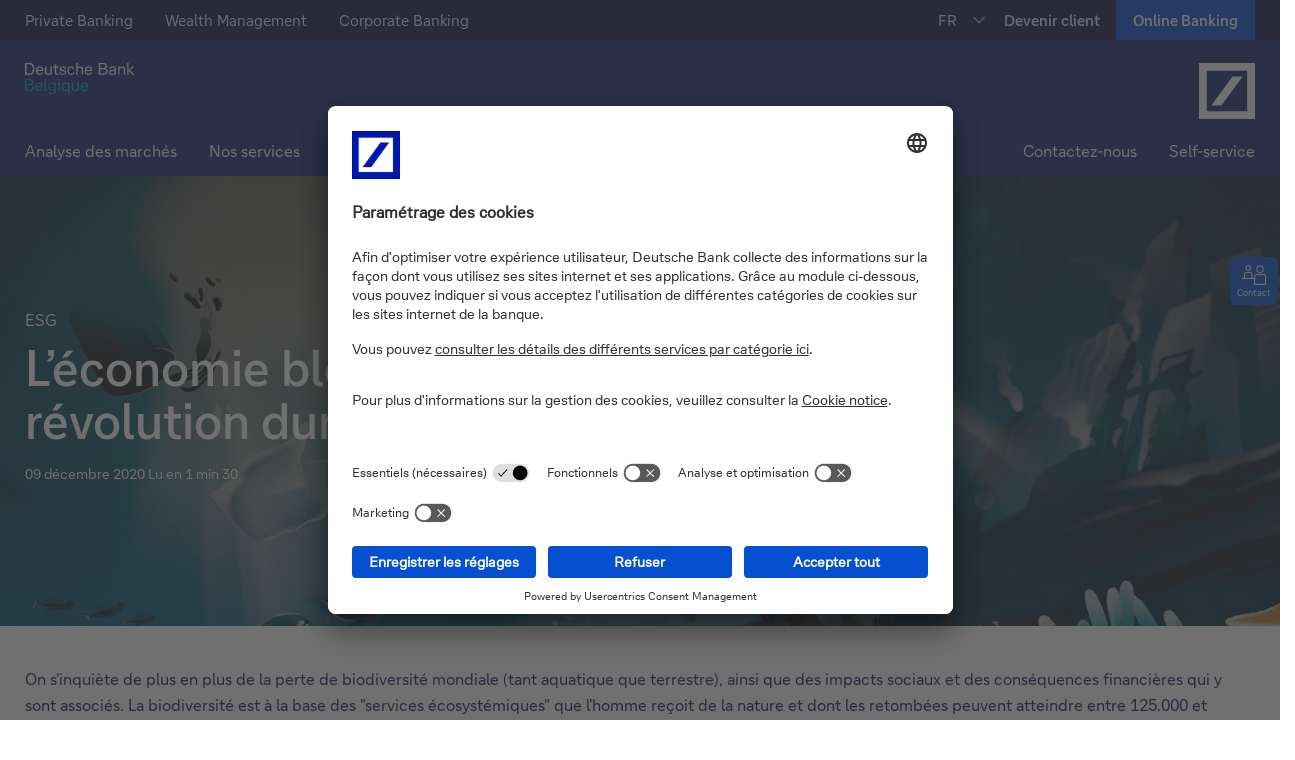

--- FILE ---
content_type: text/html;charset=utf-8
request_url: https://www.deutschebank.be/fr/actu-et-conseils/articles/economie-bleue-revolution-durable.html
body_size: 20020
content:
<!DOCTYPE html>





<html lang="fr-BE">
<head>
    







  
    
<script src="/etc/designs/ipb-common/clientlib-jquery.min.ddb16b8a8a919c98a431c81be8db66fd.js"></script>






    
<link rel="stylesheet" href="/etc/designs/ipb-common/clientlib-services.min.a703c05ccfa7f74ba080cc18d1cf3f30.css" type="text/css">








    



<meta charset="utf-8"/>
<meta http-equiv="x-ua-compatible" content="ie=edge"/>
<meta name="robots" content="index, follow"/>
<meta name="viewport" content="width=device-width, initial-scale=1"/>
<title>L&rsquo;&eacute;conomie bleue : une r&eacute;volution durable &ndash; Deutsche Bank Belgium</title>
<meta name="date" content="2022-05-12"/>
<meta name="description" content="L'&eacute;conomie bleue est un &eacute;l&eacute;ment essentiel de la biodiversit&eacute; et offre un beau potentiel aux investisseurs."/>

<meta name="google-site-verification" content="zYOgm-a3bZUuuXgQIKnYUrR3_1rf0XDHuQpFtzISpMY"/>
<meta name="pageweight" content="0"/>
<meta name="dbCategory" content="1174935409"/>
<meta name="v" content="10.51.36"/>
<meta name="time" content="15:13:21.957+0200"/>

<link rel="canonical" href="https://www.deutschebank.be/fr/actu-et-conseils/articles/economie-bleue-revolution-durable.html"/>

<link href="/etc/designs/ipb-eccs-be/assets/nb-logo-72x72.png" rel="icon" sizes="72x72" type="image/png"/>

<link href="/etc/designs/ipb-eccs-be/assets/nb-logo-192x192.png" rel="icon" sizes="192x192" type="image/png"/>

<link href="/etc/designs/ipb-eccs-be/assets/nb-logo-72x72.png" rel="apple-touch-icon" sizes="72x72"/>
<link href="/etc/designs/ipb-eccs-be/assets/nb-logo-144x144.png" rel="apple-touch-icon" sizes="144x144"/>
<link href="/etc/designs/ipb-eccs-be/assets/nb-logo-180x180.png" rel="apple-touch-icon" sizes="180x180"/>

<link href="/etc/designs/ipb-eccs-be/assets/favicon.ico" rel="shortcut icon" type="image/x-icon"/>

<meta name="msapplication-TileImage" content="/etc/designs/ipb-eccs-be/assets/nb-logo-144x144.png"/>
<meta name="msapplication-tap-highlight" content="no"/>



<meta property="og:site_name" content="Deutsche Bank"/>
<meta property="og:type" content="article"/>
<meta property="og:title" content="L&amp;rsquo;&amp;eacute;conomie bleue : une r&amp;eacute;volution durable &amp;ndash; Deutsche Bank Belgium"/>
<meta property="og:description" content="L&#39;&amp;eacute;conomie bleue est un &amp;eacute;l&amp;eacute;ment essentiel de la biodiversit&amp;eacute; et offre un beau potentiel aux investisseurs."/>
<meta property="og:url" content="/content/belgium/fr/actu-et-conseils/articles/economie-bleue-revolution-durable"/>
<meta property="og:image" content="/content/dam/deutschebank/de/shared/db-og-image-default.png"/>
<link rel="image_src" href="https://www.deutsche-bank.de/dam/deutschebank/de/shared/db-og-image-default.png"/>
<link itemprop="primaryImageOfPage" href="https://www.deutsche-bank.de/dam/deutschebank/de/shared/db-og-image-default.png"/>

<meta name="twitter:card" content="summary_large_image"/>
<meta name="twitter:site" content="@DeutscheBank"/>
<meta name="twitter:creator" content="@DeutscheBank"/>


<meta name="CIP_MINIMUM_ROLE" content="0"/>

<meta name="CIP_IS_DESCRIPTOR_CACHED" content="false"/>
<!--page level cache fix for [ES] Bug bounty issue Improper cache management IPBAEM-3270-->












<link rel="preload" href="/etc/designs/ipb-eccs-be/fonts/icons-2019.woff" as="font" crossorigin/>

<link type="text/css" rel="stylesheet" href="/etc/designs/ipb-eccs-be/clientlib-site.ab668a71693593f3983d884d265e4200.css" media="screen"/>
<link type="text/css" rel="stylesheet" href="/etc/designs/ipb-eccs-be/clientlib-site-print.15b6555bf21f50fd8d54abceee93b3d0.css" media="print"/>










<script type="text/javascript" src="/etc/designs/ipb-eccs-be/clientlib-site.e1cb21d9701b9c9eb09a2c58dc487f7d.js"></script>

<script type="text/javascript">
  window.db = window.db || {};
  window.db.cookieConsentManagementEnabled = false;
</script>







<script type="text/javascript">
     window.wm = window.wm || {};
     window.wm.isUCEnable = false;
</script>
<!--Spain-->


<!--Belgium-->

  
  <script type="text/javascript">
    window.wm = window.wm || {};
    window.wm.UNAVAILABLE_MESSAGE = "This content is not available at the moment.";
    window.wm.NO_COOKIE_SERVICE_NAME = "Cookie consent not needed";
    window.wm.EXTERNAL_CONTENT_ENABLED = "false" === "true";
    window.wm.isUCEnable = "true";

    wm.isCcmEnabled = function () {
      return typeof wm.ccmEnabled !== "undefined" && wm.ccmEnabled === true;
    };
    wm.isCcmAvailable = function () {
      return wm.isCcmEnabled() && typeof wm.ccmAvailable !== "undefined" && wm.ccmAvailable === true;
    };
    wm.isExternalContentEnabled = function () {
      return typeof wm.EXTERNAL_CONTENT_ENABLED !== "undefined" && wm.EXTERNAL_CONTENT_ENABLED === true;
    };
    window.wm.wt_sendinfo = function (params) {
      if (typeof wt !== "undefined" && typeof wt.sendinfo === "function") wt.sendinfo(params);
    };
    window.wm.wt_updateFormFieldStatus = function (params) {
      if (typeof wt !== "undefined" && typeof wt.updateFormFieldStatus === "function") wt.updateFormFieldStatus(params);
    };
  </script>

  

  <script type="text/javascript">
      setTimeout(function() {
            var headID = document.getElementsByTagName("head")[0];
            var newScript = document.createElement('script');
            newScript.type = 'application/javascript';
            newScript.src = "https://app.usercentrics.eu/browser-ui/latest/loader.js";
            newScript.id = "usercentrics-cmp";
            newScript.setAttribute('data-settings-id', "BLZUW6myMERlQy");
            headID.appendChild(newScript);
          },1000);
          
  </script>
<script src="/etc/designs/ipb-eccs-be/clientlib-datalayer-uat/js/tagmanager/datalayerbuilder.js" type="text/javascript"></script>
<script src="/etc/designs/ipb-eccs-be/clientlib-datalayer-uat/js/tagmanager/engagement.js" type="text/javascript"></script>
  <script type="text/javascript">
window.wm = window.wm || {};
window.wm.CONSENTS_CHANGED_EVENT_NAME = "ucEvent";
window.wm.CCM_NAME = "usercentrics";

window.wm.ccmEnabled = true;
window.wm.ccmAvailable = false;

//usercentrics helper functions
window.wm.getConsentStatusForService = function(serviceName) {
    var service;
    if (typeof UC_UI !== "undefined") {
        service = UC_UI.getServicesBaseInfo().find(function(s) {
            return s.name === serviceName;
        });
    }
    return typeof service !== "undefined" && service.consent && service.consent.status;
};

window.wm.getTemplateIdForService = function(serviceName) {
    var service = UC_UI.getServicesBaseInfo().find(function(s) {
        return s.name === serviceName;
    });
    return typeof service !== "undefined" && service.id ? service.id : null;
};

window.wm.denyAllHandler = function() {
    UC_UI.denyAllConsents().then(UC_UI.closeCMP);
};

window.wm.activateCcmOnClickHandler = function() {
    if (wm.isCcmAvailable()) {
        UC_UI.showSecondLayer();
    } else {
        console.log("activateCcmOnClickHandler: waiting for usercentrics to load");
        setTimeout(wm.activateCcmOnClickHandler, 1000);
    }
};
window.wm.registerConsentChangeHandler = function(message, handler) {
    if (wm.CONSENTS_CHANGED_EVENT_NAME && wm.CONSENTS_CHANGED_EVENT_NAME !== "") {
        window.addEventListener(wm.CONSENTS_CHANGED_EVENT_NAME, function(e) {
            if (e.detail && e.detail.event && e.detail.event === "consent_status") {
                handler(e.detail);
            }
        });
    }
};
window.wm.reloadUc = function() {
    if (typeof UC_UI !== "undefined") {
        UC_UI.restartCMP();
    } else {
        setTimeout(wm.reloadUc, 500);
    }
};
window.addEventListener("DOMContentLoaded", function() {
    if (localStorage && localStorage.hasOwnProperty("uc_user_interaction")) wm.reloadUc();
});
window.addEventListener("UC_UI_INITIALIZED", function(event) {
    wm.ccmAvailable = true;
});
window.addEventListener(
    "hashchange",
    function(e) {
        if (location.hash === "#onUcOpenSecondLayer" && typeof UC_UI !== "undefined") {
            UC_UI.showSecondLayer();
            if (location.hash === "#onUcOpenSecondLayer") {
                if (window.history.pushState) {
                    window.history.pushState("", "/", window.location.pathname);
                } else {
                    window.location.hash = "";
                }
            }
        }
    },
    false
);


window.addEventListener("ucEvent", function(e) {
    let cookieValue;
    // Monitoring the 3 events: Save / Deny All / Accept all - basically this maps to the 3 buttons on te consent pop-up
    const actionsToMonitor = ["onDenyAllServices", "onAcceptAllServices", "onUpdateServices"];
    if (e.detail && e.detail.event == "consent_status" && actionsToMonitor.includes(e.detail.action)) {
        // check for consent status of service "Mapp"
        if (e.detail[wm.webtrekkService] === true) {
            cookieValue = '10';
        } else {
            cookieValue = '00';
        }
        setLegacyConsentCookie(cookieValue, e.detail[wm.youtubeService] === true);
    }
});

function setLegacyConsentCookie(cookieVal, reloadPage) {
    let cookieSetterUrl = 'https://public.deutschebank.be/app/cookie/setcookie.php?value=' + cookieVal;
    let url = window.location.href;
    let iframe = document.createElement('iframe');
    if (url.indexOf("ams-uat.") !== -1 || url.indexOf("uat.public") !== -1 || url.indexOf("localhost") !== -1) {
        cookieSetterUrl = cookieSetterUrl.replace(/^https:\/\//, 'https://' + 'uat.');
    }

    if (document.getElementById('cookieFrame')) {
        document.getElementById('cookieFrame').remove();
    }
    iframe.id = 'cookieFrame';
    iframe.style.display = 'none';
    document.body.appendChild(iframe);
    if (reloadPage) {
        document.getElementById('cookieFrame').setAttribute('onload', 'reloadPage();');
    }
    document.getElementById('cookieFrame').setAttribute('src', cookieSetterUrl);
}

function reloadPage() {
    setTimeout(function() {
        window.location.reload();
    }, 500);
}

$(document).ready(function() {
    console.log("Waiting for UC JS to Load");

    function belgiumUCPreventDefault(e) {
        e.preventDefault()
    }
    $('a[href="#onUcOpenSecondLayer"]').addClass("belgium-uc-fakeclass");

    $('.belgium-uc-fakeclass').css({
        color: '#A0A0A0',
        background: '#E1E1E1',
        cursor: 'none'
    })
    $('a[href="#onUcOpenSecondLayer"]').bind("click", belgiumUCPreventDefault);

    if (location.hash === "#onUcOpenSecondLayer") {
        if (window.history.pushState) {
            window.history.pushState("", "/", window.location.pathname);
        } else {
            window.location.hash = "";
        }
    }
    setTimeout(function() {
        $('a[href="#onUcOpenSecondLayer"]').unbind("click", belgiumUCPreventDefault);
        $('a[href="#onUcOpenSecondLayer"]').removeAttr("style").removeClass("belgium-uc-fakeclass");
        console.log("UC JS loaded");
    }, 2000);
});
 </script>


  
    
    
    

<!--    webtrekkService-->
    <script type="text/javascript">
          if(typeof JSON.parse(localStorage.getItem("uc_settings")) !== "undefined" && localStorage.getItem("uc_settings") != null){
            var userCentricsId = JSON.parse(localStorage.getItem("uc_settings"))['controllerId'];
          } else {
            var userCentricsId = '';
          }
          window.wm = window.wm || {};
          window.wm.webtrekkService = "Mapp Intelligence Full Feature Tracking";
          window.wm.wt_handleConsentChange = function (consents) {

            if (typeof window.wt !== "undefined" && !consents[wm.webtrekkService]) {
              console.log("WT enabled");
            }
          };
          window.wm.initWebtrekk = function () {
          //setLegacyConsentCookie(10,false);
            if (wm.isCcmEnabled() && wm.webtrekkService !== wm.NO_COOKIE_SERVICE_NAME) {
              wm.registerConsentChangeHandler(wm.webtrekkService, wm.wt_handleConsentChange);
            }
          };
    </script>

        <script async onload="window.wm.initWebtrekk();" src="/etc/designs/ipb-eccs-be/clientlib-datalayer-uat/js/tagmanager/wtloader.js" data-usercentrics="Mapp Intelligence Full Feature Tracking" type="text/plain" id="wt-loader-script">
        </script>


  
  <script type="application/javascript">
  window.wm = window.wm || {};
  window.wm.youtubeEnabled = true;
  window.wm.youtubeService = "YouTube Video";
  window.wm.youtubeDomain = "";

</script>

<script type="text/javascript">
      window.wm.initYouTube = function () {
      console.log("Init initYouTube");
      const aYearFromNow = new Date();
      aYearFromNow.setFullYear(aYearFromNow.getFullYear() + 1);
      document.cookie = "youtubeDisclaimerConfirmCookie=1;Path=/; Expires="+aYearFromNow+";";
      if (wm.isCcmEnabled() && wm.youtubeService !== wm.NO_COOKIE_SERVICE_NAME) {
          wm.registerConsentChangeHandler(wm.youtubeService, wm.wt_handleConsentChange);
         }
      }
 </script>


  <script async onload="window.wm.initYouTube();" src="/etc/designs/ipb-eccs-be/clientlib-datalayer-prod/js/youtube.js" data-usercentrics="YouTube Video" type="text/plain" id="yt-loader-script">
  </script>



  
  <script type="application/javascript">
    window.wm = window.wm || {};
    window.wm.dbTubeEnabled = true;
    window.wm.dbTubeService = "MovingImage";
  </script>


  
    <script type="application/javascript">
        window.wm = window.wm || {};
        window.wm.tagManagerEnable = true;
        window.wm.tagManagerService = "Google Tag Manager";
    </script>

    <script type="text/javascript">
        window.wm.initTagManager = function () {
        console.log("Init Google Tag Manager");
        if (wm.isCcmEnabled() && wm.tagManagerService !== wm.NO_COOKIE_SERVICE_NAME) {
            wm.registerConsentChangeHandler(wm.tagManagerService, wm.wt_handleConsentChange);
           }
        }
   </script>

    <script async onload="window.wm.initTagManager();" src="/etc/designs/ipb-eccs-be/clientlib-datalayer-uat/js/tagmanager/gtm.js" data-usercentrics="Google Tag Manager" type="text/plain" id="tagmanger-loader-script">
    </script>


  
  <script type="application/javascript">
      window.wm = window.wm || {};
      window.wm.doubleClickedEnable = true;
      window.wm.doubleClickedService = "DoubleClick Ad";
  </script>

  <script type="text/javascript">
    window.wm.initDoubleClicked = function () {
      if (wm.isCcmEnabled() && wm.doubleClickedService !== wm.NO_COOKIE_SERVICE_NAME) {
        wm.registerConsentChangeHandler(wm.doubleClickedService, wm.wt_handleConsentChange);
      }
    };
  </script>

  <script async onload="window.wm.initDoubleClicked();" src="/etc/designs/ipb-eccs-be/clientlib-datalayer-uat/js/tagmanager/doubleclick.js" data-usercentrics="DoubleClick Ad" type="text/plain" id="dc-loader-script">
  </script>


  
    <script type="application/javascript">
        window.wm = window.wm || {};
        window.wm.facebookEnable = true;
        window.wm.facebookService = "Facebook Social Plugins";
    </script>

    <script type="text/javascript">
        window.wm.initFacebook = function () {
            if (wm.isCcmEnabled() && wm.facebookService !== wm.NO_COOKIE_SERVICE_NAME) {
            wm.registerConsentChangeHandler(wm.facebookService, wm.wt_handleConsentChange);
            }
        };
    </script>

    <script async onload="window.wm.initFacebook();" src="/etc/designs/ipb-eccs-be/clientlib-datalayer-uat/js/tagmanager/facebook.js" data-usercentrics="Facebook Social Plugins" type="text/plain" id="fb-loader-script">
    </script>


  
    <script type="application/javascript">
        window.wm = window.wm || {};
        window.wm.linkedinEnable = true;
        window.wm.linkedinService = "LinkedIn Insight Tag";
    </script>

    <script type="text/javascript">
        window.wm.initLinkedin = function () {
            if (wm.isCcmEnabled() && wm.linkedinService !== wm.NO_COOKIE_SERVICE_NAME) {
            wm.registerConsentChangeHandler(wm.linkedinService, wm.wt_handleConsentChange);
            }
        };
    </script>

    <script async onload="window.wm.initLinkedin();" src="/etc/designs/ipb-eccs-be/clientlib-datalayer-uat/js/tagmanager/linkedin.js" data-usercentrics="LinkedIn Insight Tag" type="text/plain" id="li-loader-script">
    </script>


  
    <script type="application/javascript">
        window.wm = window.wm || {};
        window.wm.xandrEnable = true;
        window.wm.xandrService = "Xandr";
    </script>

    <script type="text/javascript">
        window.wm.initXandr = function () {
            if (wm.isCcmEnabled() && wm.xandrService !== wm.NO_COOKIE_SERVICE_NAME) {
            wm.registerConsentChangeHandler(wm.xandrService, wm.wt_handleConsentChange);
            }
        };
    </script>

    <script async onload="window.wm.initXandr();" src="/etc/designs/ipb-eccs-be/clientlib-datalayer-uat/js/tagmanager/xandr.js" data-usercentrics="Xandr" type="text/plain" id="xr-loader-script">
    </script>

  

  
    <script>
      document.cookie = "youtubeDisclaimerConfirmCookie=null;Path=/; Expires=Thu, 01 Jan 1970 00:00:01 GMT;";
    </script>
  


</head>
<body class="page page-contentpage publish-mode theme--transparent page-background-image--no-repeat " data-comp="general" data-baseurl="https://www.deutschebank.be" data-tenantid="belgium" data-pagename="L’économie bleue : une révolution durable – Deutsche Bank Belgium" data-redirect-delay-seconds="0" data-bg-img-height="0" data-bg-img-width="0">












<!--stopindex-->

    
<div class="tabnav" data-comp="tabNavigation" role="navigation" aria-label="Page navigation">
    <ul class="tabnav__list">
        
        
        <li class="tabnav__item">
            <a href="#stage-area" class="tabnav__link" aria-label="Vers le contenu principal">Vers le contenu principal</a>
        </li>
    </ul>
</div>  
<style>
.tabnav a.tabnav__link:focus {
    outline: 2px solid #fff; /* Changed outline color for better visibility */
    outline-offset: -5px; /* Reduced outline offset for a cleaner look */
}
</style>


<!--New Header : Start -->

    <header class="head-area">
        <div class="header-area" id="header-area">
        </div>
        <div role="region" id="flyouts" data-comp="flyouts" class="flyouts" aria-label="Flyouts">



<div class="flyouts__inner ">
  
  <div class="flyouts__button theme-one--color-03">
    <a class="flyouts__activator" title="Contact" href="https://www.deutschebank.be/fr/contact.html">
      <span class="flyouts__icon icon-person-message" aria-hidden="true"></span>
      <span class="flyouts__label">Contact</span>
    </a>
  </div>
  
  
  
  
  
    <div class="flyouts__button flyouts__button--scrolltop theme-one--color-03">
      <a href="#header-area" class="flyouts__activator" aria-label="Retour en haut">
        <span class="flyouts__icon icon-arrow-up" aria-hidden="true"></span>
        <span class="flyouts__label fly-up">Retour en haut</span>
      </a>
    </div>
  
</div>

</div>

        




    
        
        
        <div class="newpar new section">

</div>

    
        
        
        <div class="par iparys_inherited">

    
    
    
    
        
        
        <div class="header">
    
<link rel="stylesheet" href="/etc.clientlibs/ipb-common/components/header/clientlib.min.b64ceb70492df12d605a3083c5e875a9.css" type="text/css">





  <div class="theme-section d-flex dark bootstrap be">
    <!-- Primary navigation -->
    <div id="topnavbar" class="d-lg-block d-none">
      <div class="comp mt-0">
        <div class="container-fluid pe-0 ps-0">
          <div class="top-group d-flex">
            <nav aria-label="Primary Navigation" class="d-flex">
              <ul class="d-flex mb-0 me-auto top-left-links">
                <li class="top-item ">
                  
                  
                    <a class="top-link" href="https://www.deutschebank.be/fr/solutions/private-banking.html">Private Banking</a>
                  
                  
                </li>
              
                <li class="top-item ">
                  
                  
                    <a class="top-link" href="https://www.deutschebank.be/fr/solutions/wealth-management.html">Wealth Management</a>
                  
                  
                </li>
              
                <li class="top-item ">
                  
                  
                    <a class="top-link" href="https://www.deutschebank.be/fr/corporate-bank.html">Corporate Banking</a>
                  
                  
                </li>
              </ul>
            </nav>
            <div class="header-comp header-comp--right">
              

<!-- fr -->
<ul class="db-navigation__meta-language-list">
    <li class="db-navigation__meta-language-item db-navigation__meta-language-item--active">
        <a href="https://www.deutschebank.be/fr/actu-et-conseils/articles/economie-bleue-revolution-durable.html" title="FR" data-language="fr" class="db-navigation__meta-language-link">FR</a>
    </li>

    <li class="db-navigation__meta-language-item">
        <a href="https://www.deutschebank.be/nl/nieuws-en-advies/artikels/blauwe-economie-duurzame-revolutie.html" title="NL" data-language="nl" class="db-navigation__meta-language-link">NL</a>
    </li>
</ul>


            </div>
            <div class="ms-auto top-right-links">
              <ul class="d-flex mb-0">
                <!-- contact us link options -->
                <li class="top-item dropdown-link">
                  <div class="btn-group custom-top-dropdown">
                    <a class="btn dropdown-toggle top-link" href="https://www.deutschebank.be/fr/devenir-client.html">Devenir client</a>
                  </div>
                </li>
                <!-- contact us link options end -->
                
  <li class="top-item dropdown-link solid-button">
   <div class="btn-group custom-top-dropdown">
      
      
         
          <a class="btn dropdown-toggle login-button" href="/jumppages/jumppage-online-banking-fr.html" target="_blank" title="Online Banking">
         <span class="btn-value desktop-caption" data-caption-mobile="Online Banking">Online Banking</span>
         <span class="btn-value mobile-caption">Online Banking</span>
         </a>
     
   
      
      
   </div>
   </li>
  
              </ul>
            </div>
          </div>
        </div>
      </div>
    </div>
    <!-- Primary navigation end -->
    <!-- logo section -->
    <div id="logo-section" class="theme-bg custom-padding">
      <div class="comp mt-0 border-sm">
        <div class="d-flex">
          <div class="left-logo me-auto">
            <a href="https://www.deutschebank.be/fr/index.html">
              <img src="https://www.deutschebank.be/dam/belgium/shared/images/Identifier-Belgique.svg" class="dark-logo" alt="Homepage" style="width: 9.6875rem;"/>
            </a>
          </div>
          <div class="right-logo d-flex">
            <a href="https://www.deutschebank.be/fr/index.html">
              <img src="https://www.deutschebank.be/dam/belgium/shared/images/DB-icon.svg" class="dark-logo" alt="Homepage Deutsche Bank" style="width: 3.5rem;"/>
            </a>
          </div>
        </div>
      </div>
    </div>
    <!-- logo section end-->
    <!-- secondary navigation -->
    <div id="secondary-navigation-section" class="theme-bg">
      <nav class="comp mt-0" id="secondary-navigation" aria-label="Secondary Navigation">
        <div class="navbar navbar-expand-lg theme-bg pb-lg-0 pt-lg-0">
          <div class="container-fluid pe-0 ps-0">
            <button class="navbar-toggler" type="button" data-bs-toggle="collapse" data-bs-target="#main_nav" aria-expanded="false" aria-label="Changer la navigation">
              <div class="expand-icon">
                <img src="/dam/belgium/shared/images/Menu-large.svg" alt=""/>
              </div>
              <div class="close-icon">
                <img src="/dam/belgium/shared/images/Close-Icon.svg" alt=""/>
              </div>
            </button>
            <div class="collapse navbar-collapse left-to-right-animation" id="main_nav">
              <div class="d-sm-block d-lg-none sticky-mobile-link">
                <a class="active-link align-items-center" data-bs-toggle="collapse" href="#toplinks" role="button" aria-expanded="false" aria-controls="toplinks">
                  <span class="me-auto">Expand</span>
                  <span class="plus-icon"><img src="/dam/belgium/shared/images/Plus.svg" alt=""/></span>
                  <span class="close-menu-icon"><img src="/dam/belgium/shared/images/close-menu.svg" alt=""/></span></a>

                <ul class="collapse" id="toplinks">
                  <li class="top-item ">
                    
                    
                      <a class="top-link" href="https://www.deutschebank.be/fr/solutions/private-banking.html">Private Banking</a>
                    
                    
                  </li>
                
                  <li class="top-item ">
                    
                    
                      <a class="top-link" href="https://www.deutschebank.be/fr/solutions/wealth-management.html">Wealth Management</a>
                    
                    
                  </li>
                
                  <li class="top-item ">
                    
                    
                      <a class="top-link" href="https://www.deutschebank.be/fr/corporate-bank.html">Corporate Banking</a>
                    
                    
                  </li>
                </ul>
              </div>
              <nav aria-label="Sub Secondary Navigation">
							<ul class="navbar-nav me-auto mb-2 mb-lg-0">
								
									<li class="nav-item dropdown horizontal-menu">
										
											<a class=" nav-link dropdown-toggle" href="https://www.deutschebank.be/fr/actu-et-conseils/marches-investissement.html">
												Analyse des marchés</a>
										
										
										

									</li>
								
									<li class="nav-item dropdown horizontal-menu">
										
										
											<a class=" nav-link dropdown-toggle havesubmenu d-flex align-items-center" href="#" aria-haspopup="true" aria-expanded="true" role="button">
												<span class="me-auto">Nos services</span>
												<span class="d-md-flex d-lg-none arrow-right"><img class="right-arrow" src="/dam/belgium/shared/images/Arrow%20Right.svg" alt=""/></span>
												<span class="d-lg-none arrow-down d-none"><img class="right-arrow" src="/dam/belgium/shared/images/Arrow%20Down.svg" alt=""/></span></a>
										
										<ul class="dropdown-menu">
											<li>
												
												
													<a class="dropdown-item havesubmenu d-flex align-items-center">
														<span class="me-auto">Notre offre</span><span class="d-md-flex d-lg-none"><img class="right-arrow" src="/dam/belgium/shared/images/Arrow%20Right.svg" alt=""/></span>
														<span class="d-lg-none arrow-down d-none"><img src="/dam/belgium/shared/images/Arrow%20Down.svg" alt=""/></span></a>
												
												<ul class="dropdown-menu submenu">
													<li><a class="dropdown-item" href="https://www.deutschebank.be/fr/solutions/private-banking.html">
															Private Banking</a>
													</li>
												
													<li><a class="dropdown-item" href="https://www.deutschebank.be/fr/solutions/wealth-management.html">
															Wealth Management</a>
													</li>
												
													<li><a class="dropdown-item" href="https://www.deutschebank.be/fr/corporate-bank.html">
															Corporate Banking</a>
													</li>
												</ul>
											</li>
										
											<li>
												
												
													<a class="dropdown-item havesubmenu d-flex align-items-center">
														<span class="me-auto">Gestion &amp; Conseil</span><span class="d-md-flex d-lg-none"><img class="right-arrow" src="/dam/belgium/shared/images/Arrow%20Right.svg" alt=""/></span>
														<span class="d-lg-none arrow-down d-none"><img src="/dam/belgium/shared/images/Arrow%20Down.svg" alt=""/></span></a>
												
												<ul class="dropdown-menu submenu">
													<li><a class="dropdown-item" href="https://www.deutschebank.be/fr/solutions/gestion-deleguee.html">
															Gestion de portefeuille déléguée</a>
													</li>
												
													<li><a class="dropdown-item" href="https://www.deutschebank.be/fr/solutions/conseil-investissement.html">
															Conseil en investissements</a>
													</li>
												
													<li><a class="dropdown-item" href="https://www.deutschebank.be/fr/solutions/estateplanning.html">
															Estate Planning</a>
													</li>
												</ul>
											</li>
										
											<li>
												
												
													<a class="dropdown-item havesubmenu d-flex align-items-center">
														<span class="me-auto">Pourquoi choisir Deutsche Bank ?</span><span class="d-md-flex d-lg-none"><img class="right-arrow" src="/dam/belgium/shared/images/Arrow%20Right.svg" alt=""/></span>
														<span class="d-lg-none arrow-down d-none"><img src="/dam/belgium/shared/images/Arrow%20Down.svg" alt=""/></span></a>
												
												<ul class="dropdown-menu submenu">
													<li><a class="dropdown-item" href="https://www.deutschebank.be/fr/pourquoi-deutsche-bank.html">
															Découvrez comment nous pouvons vous accompagner dans la gestion de votre patrimoine.</a>
													</li>
												</ul>
											</li>
										</ul>

									</li>
								
									<li class="nav-item dropdown horizontal-menu">
										
										
											<a class=" nav-link dropdown-toggle havesubmenu d-flex align-items-center" href="#" aria-haspopup="true" aria-expanded="true" role="button">
												<span class="me-auto">Nos solutions</span>
												<span class="d-md-flex d-lg-none arrow-right"><img class="right-arrow" src="/dam/belgium/shared/images/Arrow%20Right.svg" alt=""/></span>
												<span class="d-lg-none arrow-down d-none"><img class="right-arrow" src="/dam/belgium/shared/images/Arrow%20Down.svg" alt=""/></span></a>
										
										<ul class="dropdown-menu">
											<li>
												
												
													<a class="dropdown-item havesubmenu d-flex align-items-center">
														<span class="me-auto">Epargne &amp; Investissements</span><span class="d-md-flex d-lg-none"><img class="right-arrow" src="/dam/belgium/shared/images/Arrow%20Right.svg" alt=""/></span>
														<span class="d-lg-none arrow-down d-none"><img src="/dam/belgium/shared/images/Arrow%20Down.svg" alt=""/></span></a>
												
												<ul class="dropdown-menu submenu">
													<li><a class="dropdown-item" href="https://www.deutschebank.be/fr/solutions/epargne-et-pension/db-silver-account.html">
															Comptes d&#39;épargne</a>
													</li>
												
													<li><a class="dropdown-item" href="https://www.deutschebank.be/fr/solutions/epargne-et-pension/compte-a-terme.html">
															Comptes à terme</a>
													</li>
												
													<li><a class="dropdown-item" href="https://www.deutschebank.be/fr/solutions/actions.html">
															Actions</a>
													</li>
												
													<li><a class="dropdown-item" href="https://www.deutschebank.be/fr/solutions/trackers.html">
															Trackers</a>
													</li>
												
													<li><a class="dropdown-item" href="https://www.deutschebank.be/fr/solutions/fonds.html">
															Fonds</a>
													</li>
												
													<li><a class="dropdown-item" href="https://www.deutschebank.be/fr/solutions/obligations.html">
															Obligations</a>
													</li>
												
													<li><a class="dropdown-item" href="https://www.deutschebank.be/fr/solutions/produits-structures.html">
															Titres de créance structurés</a>
													</li>
												
													<li><a class="dropdown-item" href="https://www.deutschebank.be/fr/solutions/epargne-et-investissements.html">
															Voir tout</a>
													</li>
												</ul>
											</li>
										
											<li>
												
												
													<a class="dropdown-item havesubmenu d-flex align-items-center">
														<span class="me-auto">Crédit</span><span class="d-md-flex d-lg-none"><img class="right-arrow" src="/dam/belgium/shared/images/Arrow%20Right.svg" alt=""/></span>
														<span class="d-lg-none arrow-down d-none"><img src="/dam/belgium/shared/images/Arrow%20Down.svg" alt=""/></span></a>
												
												<ul class="dropdown-menu submenu">
													<li><a class="dropdown-item" href="https://www.deutschebank.be/fr/solutions/db-investment-loan.html">
															Financez le projet de vos rêves grâce à votre compte-titres.</a>
													</li>
												</ul>
											</li>
										
											<li>
												
												
													<a class="dropdown-item havesubmenu d-flex align-items-center">
														<span class="me-auto">Opérations quotidiennes</span><span class="d-md-flex d-lg-none"><img class="right-arrow" src="/dam/belgium/shared/images/Arrow%20Right.svg" alt=""/></span>
														<span class="d-lg-none arrow-down d-none"><img src="/dam/belgium/shared/images/Arrow%20Down.svg" alt=""/></span></a>
												
												<ul class="dropdown-menu submenu">
													<li><a class="dropdown-item" href="https://www.deutschebank.be/fr/solutions/banque-au-quotidien.html">
															Découvrez nos outils : comptes, cartes, Online et Mobile Banking.</a>
													</li>
												</ul>
											</li>
										</ul>

									</li>
								
									<li class="nav-item dropdown horizontal-menu">
										
										
											<a class=" nav-link dropdown-toggle havesubmenu d-flex align-items-center" href="#" aria-haspopup="true" aria-expanded="true" role="button">
												<span class="me-auto">Qui sommes-nous ?</span>
												<span class="d-md-flex d-lg-none arrow-right"><img class="right-arrow" src="/dam/belgium/shared/images/Arrow%20Right.svg" alt=""/></span>
												<span class="d-lg-none arrow-down d-none"><img class="right-arrow" src="/dam/belgium/shared/images/Arrow%20Down.svg" alt=""/></span></a>
										
										<ul class="dropdown-menu">
											<li>
												
												
													<a class="dropdown-item havesubmenu d-flex align-items-center">
														<span class="me-auto">En savoir plus sur Deutsche Bank</span><span class="d-md-flex d-lg-none"><img class="right-arrow" src="/dam/belgium/shared/images/Arrow%20Right.svg" alt=""/></span>
														<span class="d-lg-none arrow-down d-none"><img src="/dam/belgium/shared/images/Arrow%20Down.svg" alt=""/></span></a>
												
												<ul class="dropdown-menu submenu">
													<li><a class="dropdown-item" href="https://www.deutschebank.be/fr/a-propos-de-nous.html">
															A propos de nous</a>
													</li>
												
													<li><a class="dropdown-item" href="https://www.db.com/index?language_id=1">
															Deutsche Bank Group</a>
													</li>
												
													<li><a class="dropdown-item" href="https://www.deutschebank.be/fr/contact/presse.html">
															Presse</a>
													</li>
												
													<li><a class="dropdown-item" href="https://www.deutschebank.be/fr/a-propos-de-nous/jobs.html">
															Jobs</a>
													</li>
												</ul>
											</li>
										
											<li>
												
												
													<a class="dropdown-item havesubmenu d-flex align-items-center">
														<span class="me-auto">Nos parternariats</span><span class="d-md-flex d-lg-none"><img class="right-arrow" src="/dam/belgium/shared/images/Arrow%20Right.svg" alt=""/></span>
														<span class="d-lg-none arrow-down d-none"><img src="/dam/belgium/shared/images/Arrow%20Down.svg" alt=""/></span></a>
												
												<ul class="dropdown-menu submenu">
													<li><a class="dropdown-item" href="https://www.deutschebank.be/fr/art-deutsche-bank.html">
															Frieze Art</a>
													</li>
												
													<li><a class="dropdown-item" href="https://www.deutschebank.be/fr/sailgp-partenariat.html">
															SailGP</a>
													</li>
												</ul>
											</li>
										
											<li>
												
												
													<a class="dropdown-item havesubmenu d-flex align-items-center">
														<span class="me-auto">Investissements &amp; durabilité</span><span class="d-md-flex d-lg-none"><img class="right-arrow" src="/dam/belgium/shared/images/Arrow%20Right.svg" alt=""/></span>
														<span class="d-lg-none arrow-down d-none"><img src="/dam/belgium/shared/images/Arrow%20Down.svg" alt=""/></span></a>
												
												<ul class="dropdown-menu submenu">
													<li><a class="dropdown-item" href="https://www.deutschebank.be/fr/solutions/esg-investissements-durables-approche.html">
															Découvrez notre approche et comment nous pouvons vous aider à choisir les solutions les plus adaptées à vos besoins et à vos valeurs.</a>
													</li>
												</ul>
											</li>
										</ul>

									</li>
								
									<li class="nav-item dropdown ">
										
											<a class=" nav-link dropdown-toggle" href="https://www.deutschebank.be/fr/tarifs.html">
												Nos tarifs</a>
										
										
										

									</li>
								
							</ul>
							</nav>
							<nav aria-label="Tertiary Navigation" class="ms-auto">
							<ul class="navbar-nav mb-2 mb-lg-0 global-links">
								<li class="nav-item dropdown ">
									
										<a class=" nav-link dropdown-toggle" href="https://www.deutschebank.be/fr/contact.html">
											Contactez-nous</a>
									
									
									
								</li>
							
								<li class="nav-item dropdown ">
									
										<a class=" nav-link dropdown-toggle" href="https://www.deutschebank.be/fr/self-service.html#self-service">
											Self-service</a>
									
									
									
								</li>
							</ul>
							</nav>
							<div class="mobile-bottom-view">
								<div class="mobile-links d-lg-none d-flex">
									<ul class="links-part">
										<li>
											<a href="https://www.deutschebank.be/fr/devenir-client.html">Devenir client</a>
										</li>
										
  <li class="top-item dropdown-link solid-button">
   <div class="btn-group custom-top-dropdown">
      
      
         
          <a class="btn dropdown-toggle login-button" href="/jumppages/jumppage-online-banking-fr.html" target="_blank" title="Online Banking">
         <span class="btn-value desktop-caption" data-caption-mobile="Online Banking">Online Banking</span>
         <span class="btn-value mobile-caption">Online Banking</span>
         </a>
     
   
      
      
   </div>
   </li>
  

									</ul>
									<div class="language-section">
										<div class="header-comp header-comp--right">
											

<!-- fr -->
<ul class="db-navigation__meta-language-list">
    <li class="db-navigation__meta-language-item db-navigation__meta-language-item--active">
        <a href="https://www.deutschebank.be/fr/actu-et-conseils/articles/economie-bleue-revolution-durable.html" title="FR" data-language="fr" class="db-navigation__meta-language-link">FR</a>
    </li>

    <li class="db-navigation__meta-language-item">
        <a href="https://www.deutschebank.be/nl/nieuws-en-advies/artikels/blauwe-economie-duurzame-revolutie.html" title="NL" data-language="nl" class="db-navigation__meta-language-link">NL</a>
    </li>
</ul>


										</div>
									</div>
								</div>
								<!-- No requirement for Search so far
								<sly data-sly-use.search="searchBox.html"
									data-sly-call="" /> -->
							</div>
						</div> <!-- navbar-collapse.// -->
					</div>
				</div> <!-- container-fluid.// -->
			</nav>
		</div>
		<!-- secondary navigation end-->
	</div>



    
<script src="/etc.clientlibs/ipb-common/components/header/clientlib.min.70bdb6f61a76076abbf259d0cba873b9.js"></script>


</div>

    

</div>

    


    </header>

<!--New Header :  End -->










  




<!--startindex-->
<div class="stage-area" id="stage-area" lang="fr-BE">




    
    
    <div data-reload-on-preview="true" data-comp="carousel/stageNormalCarousel" class="stagecarousel stagecarousel--normal stagecarousel--auto-height">



  






<div data-config-theme="default" id="stageparsys-stagenormalcarousel_">
  <div data-comp="stageNormal" class="stage-common stage-common--normal">




<section class="stage-common__slide ">
  <div class="stage-common__media">
    <div alt aria-label class="stage-common__media--item stage-common__media--image" data-media-src-mobile="https://www.deutschebank.be/dam/belgium/fr/images/stage/blauwe-economie-duurzaam.jpg.transform/ipb_eccs_common_stageNormalMobile/image.jpg" data-media-src="https://www.deutschebank.be/dam/belgium/fr/images/stage/blauwe-economie-duurzaam.jpg">
    </div>

    
    
    
  </div>
  <div class="stage-common__container risk-section-include ">
    
    
      <div class="risk-indicator-section"></div>
    
    <div class="stage-common__teaser stage-common__teaser--white  stage-common__teaser--">
      <header class="stage-common__teaser-header">
        <p class="stage-common__overline stage-common__content--mobile ">Investissements</p>
        <p class="stage-common__overline ">ESG</p>
        
        <h1 class="stage-common__headline stage-common__content--mobile h1 ">L’économie bleue : une révolution durable</h1>
        <h1 class="stage-common__headline h1 ">L’économie bleue : une révolution durable</h1>
      </header>
      <div class="stage-common__content">
        
        <div class="stage-common__content-text ">
          <p><span class="text__footnote">09 décembre 2020 Lu en 1 min 30</span></p>
        </div>
        
        
      </div>
      
      
    </div>
    
    
  
  
  

  </div>
</section>
</div>

</div>
</div>


</div>



<main class="content-area" id="content-area" aria-label="Contenu principal" lang="fr-BE">
    




    
    
    <div data-comp="text" class="text comp--wrapper">



  






<section class="comp comp--padded" id="parsys-text">
  
  <p class="add-single-space">On s'inquiète de plus en plus de la perte de biodiversité mondiale (tant aquatique que terrestre), ainsi que des impacts sociaux et des conséquences financières qui y sont associés. La biodiversité est à la base des &quot;services écosystémiques&quot; que l'homme reçoit de la nature et dont les retombées peuvent atteindre entre 125.000 et 140.000 milliards de dollars par an, soit plus de 1,5 fois le PIB mondial.</p>
<p class="add-single-space">L'économie bleue, activité économique ayant un lien direct ou indirect avec l'océan, les zones côtières, les rivières, etc., représente un pan essentiel de la biodiversité et peut être considérée par les investisseurs dans une perspective ESG :</p>
<ul class="ul-dash"><li>Environnement: l'impact de l'économie bleue sur l'environnement transcende le thème de la biodiversité mondiale. Sa principale contribution à la durabilité est d'atténuer les effets du changement climatique et de l'élévation du niveau de la mer.</li><li>Social: l'impact social est également énorme, car l'économie bleue a le potentiel de créer un nombre particulièrement important d'emplois.</li><li>Gouvernance: la partie la plus importante, cependant, réside peut-être dans la gestion de cette énorme richesse économique, qui pourrait valoir 3.000 milliards USD d'ici 2030, et encore bien plus de manière indirecte. Cette gestion doit être sensiblement améliorée, ce qui aura un impact sur le développement de cette richesse économique et sur son financement.</li></ul>
<p class="add-single-space">Dans ce rapport, nous examinons ce dernier aspect plus en détail et la manière dont le financement privé (par des particuliers) peut être combiné avec des objectifs environnementaux et sociaux. Le domaine de l’économie bleue sera ouvert à de nouvelles entreprises (et donc à des investissements), non seulement parce que les nouvelles technologies nous permettent de mieux comprendre le fonctionnement de nos écosystèmes marins, mais aussi parce que la gestion globale de l'économie bleue évolue et se développe.</p>
<p>Grâce à ces avancées technologiques, nous assisterons à une révolution passionnante pour l'économie bleue dans les décennies à venir, mais cette révolution doit être durable.</p>
</section>



</div>


    
    
    <div class="columncontrol-wrapper">


  



  


<div data-cmp-data-layer="{&#34;componentName&#34;:&#34;&#34;,&#34;componentID&#34;:&#34;/content/belgium/fr/actu-et-conseils/articles/economie-bleue-revolution-durable/jcr:content/parsys/columncontrol&#34;,&#34;componentType&#34;:&#34;Column Control&#34;,&#34;componentArea&#34;:&#34;content-area&#34;}" id="parsys-columncontrol" class="columncontrol  comp theme--transparent comp--padded">
  <div class="colctrl__20-60-20 colctrl--nesting-level-0 colctrl--plain">
    <div class="colctrl__alpha">
      <div class="colctrl__wrapper theme--transparent">
        





      </div>
    </div>
    <div class="colctrl__beta">
      <div class="colctrl__wrapper theme--transparent">
        




    
    
    <div data-comp="text" class="text comp--wrapper">



  






<section class="comp comp--padded" id="parsys-columncontrol-columnControlCol2Parsys-text_1467440480">
  
  <h3 style="text-align: center;"><span class="text-color--01">En savoir plus ?</span></h3>
</section>



</div>


    
    
    <div data-reload-on-preview="true" class="image comp">





  




<div class="image__picture-wrapper image__picture-wrapper--alignment-center">
  
  <a class="image__link" title="CIO Special" target="_blank" rel="nofollow" href="https://public.deutschebank.be/f2w/media-pdf/expert-corner-c0805e1770f7f425d99a9a0b5303a2c3-fr.pdf?kid=0000.001.010.1006.W116.0101.0">
    
      
      
        <figure class="mod-img-loader image__figure" data-module="ImageLoaderSrcset" data-meta-ratio="141.5" data-meta-height="283" data-meta-width="200">
          <picture>
            <source data-media="(min-width: 1024px)" data-layouts="https://www.deutschebank.be/dam/belgium/fr/images/teaser/dossier-economie-bleue.jpg.transform/ipb_eccs_common_imageDesktop/image.jpg 1230,
                                  https://www.deutschebank.be/dam/belgium/fr/images/teaser/dossier-economie-bleue.jpg.transform/ipb_eccs_common_imageDesktop_half/image.jpg 615,
                                  https://www.deutschebank.be/dam/belgium/fr/images/teaser/dossier-economie-bleue.jpg.transform/ipb_eccs_common_imageDesktop_third/image.jpg 410"/>
            <source data-media="(min-width: 768px)" data-srcset="https://www.deutschebank.be/dam/belgium/fr/images/teaser/dossier-economie-bleue.jpg.transform/ipb_eccs_common_imageTablet_2x/image.jpg"/>
            <img class="image__img" alt title="CIO Special" src="https://www.deutschebank.be/dam/belgium/fr/images/teaser/dossier-economie-bleue.jpg.transform/ipb_eccs_common_imageDesktop/image.jpg" srcset="[data-uri]" data-src="https://www.deutschebank.be/dam/belgium/fr/images/teaser/dossier-economie-bleue.jpg.transform/ipb_eccs_common_imageTablet/image.jpg" data-srcset="https://www.deutschebank.be/dam/belgium/fr/images/teaser/dossier-economie-bleue.jpg.transform/ipb_eccs_common_imageTablet/image.jpg,
                              https://www.deutschebank.be/dam/belgium/fr/images/teaser/dossier-economie-bleue.jpg.transform/ipb_eccs_common_imageMobile/image.jpg"/>
            <noscript>
              <img class="image__img" title="CIO Special" src="https://www.deutschebank.be/dam/belgium/fr/images/teaser/dossier-economie-bleue.jpg.transform/ipb_eccs_common_imageDesktop/image.jpg"/>
            </noscript>
          </picture>
          
  <div class="spinner" role="progressbar" aria-label="Bild wird geladen...">
    <div class="spinner__item spinner__item--1"></div>
    <div class="spinner__item spinner__item--2"></div>
    <div class="spinner__item spinner__item--3"></div>
    <div class="spinner__item spinner__item--4"></div>
    <div class="spinner__item spinner__item--5"></div>
    <div class="spinner__item spinner__item--6"></div>
    <div class="spinner__item spinner__item--7"></div>
    <div class="spinner__item spinner__item--8"></div>
    <div class="spinner__item spinner__item--9"></div>
    <div class="spinner__item spinner__item--10"></div>
    <div class="spinner__item spinner__item--11"></div>
    <div class="spinner__item spinner__item--12"></div>
  </div>

          
        </figure>
      
    
    
    <div class="btn-play--round" aria-hidden="true"></div>
  </a>
  
  
  
  

</div>




</div>


    
    
    <div data-comp="calltoaction" class="calltoaction-wrapper">


  


<div class="calltoaction calltoaction--center">
  <a data-cmp-event="{&#34;componentName&#34;:&#34;&#34;,&#34;componentID&#34;:&#34;/content/belgium/fr/actu-et-conseils/articles/economie-bleue-revolution-durable/jcr:content/parsys/columncontrol/columnControlCol2Parsys/calltoaction&#34;,&#34;componentType&#34;:&#34;Call to Action Button&#34;,&#34;componentArea&#34;:&#34;content-area&#34;,&#34;elementPos&#34;:0,&#34;elementName&#34;:&#34;Lisez le rapport complet sur la ‘blue economy’ (en anglais)&#34;,&#34;actionLabel&#34;:&#34;Lisez le rapport complet sur la ‘blue economy’ (en anglais)&#34;,&#34;actionType&#34;:&#34;buttonClick&#34;}" id="parsys-columncontrol-columnControlCol2Parsys-calltoaction" class="btn btn--primary " tabindex="0" data-switch-button-label="Zum Antrag" data-wt="ctaButton - Lisez le rapport complet sur la ‘blue economy’ (en anglais)" title="Lisez le rapport complet sur la ‘blue economy’ (en anglais)" rel="nofollow" href="https://public.deutschebank.be/f2w/media-pdf/expert-corner-c0805e1770f7f425d99a9a0b5303a2c3-fr.pdf?kid=0000.001.010.1006.W116.0101.0">
    <span class="btn-icon
                 
                 btn-icon--right
                 icon-download" aria-hidden="true"></span>
    <span class="btn-value">Lisez le rapport complet sur la ‘blue economy’ (en anglais)
      <span class="sr-only">Lisez le rapport complet sur la ‘blue economy’ (en anglais)</span>
      
    </span>
  </a>
</div>
</div>



      </div>
    </div>
    <div class="colctrl__gamma">
      <div class="colctrl__wrapper theme--transparent">
        





      </div>
    </div>
    
    
  </div>
</div>


</div>


    
    
    <div class="columncontrol-wrapper">


  



  


<div data-cmp-data-layer="{&#34;componentName&#34;:&#34;&#34;,&#34;componentID&#34;:&#34;/content/belgium/fr/actu-et-conseils/articles/economie-bleue-revolution-durable/jcr:content/parsys/columncontrol_712810&#34;,&#34;componentType&#34;:&#34;Column Control&#34;,&#34;componentArea&#34;:&#34;content-area&#34;}" id="parsys-columncontrol_712810" class="columncontrol  comp theme--transparent comp--padded">
  <div class="colctrl__100 colctrl--nesting-level-0 colctrl--plain">
    <div class="colctrl__alpha">
      <div class="colctrl__wrapper theme--transparent">
        




    
    
    <div class="float-container-wrapper comp comp--padded">



  




<div class="float-container float-container--left float-container--top-margin" id="parsys-columncontrol_712810-columnControlCol1Parsys-floatcontainer">
  




    
    
    <div data-comp="calltoaction" class="calltoaction-wrapper">


  


<div class="calltoaction calltoaction--left">
  <a data-cmp-event="{&#34;componentName&#34;:&#34;&#34;,&#34;componentID&#34;:&#34;/content/belgium/fr/actu-et-conseils/articles/economie-bleue-revolution-durable/jcr:content/parsys/columncontrol_712810/columnControlCol1Parsys/floatcontainer/ctaFloatParsys/calltoaction&#34;,&#34;componentType&#34;:&#34;Call to Action Button&#34;,&#34;componentArea&#34;:&#34;content-area&#34;,&#34;elementPos&#34;:0,&#34;elementName&#34;:&#34;Durable&#34;,&#34;actionLabel&#34;:&#34;Durable&#34;,&#34;actionType&#34;:&#34;buttonClick&#34;}" id="parsys-columncontrol_712810-columnControlCol1Parsys-floatcontainer-ctaFloatParsys-calltoaction" class="btn btn--secondary " tabindex="0" data-switch-button-label="Zum Antrag" data-wt="ctaButton - Durable" title="Durable" href="https://www.deutschebank.be/fr/actu-et-conseils.html#keyword=durable">
    <span class="btn-icon
                 
                 btn-icon--left
                 icon-magnifying-glass" aria-hidden="true"></span>
    <span class="btn-value">Durable
      <span class="sr-only">Durable</span>
      
    </span>
  </a>
</div>
</div>


    
    
    <div data-comp="calltoaction" class="calltoaction-wrapper">


  


<div class="calltoaction calltoaction--left">
  <a data-cmp-event="{&#34;componentName&#34;:&#34;&#34;,&#34;componentID&#34;:&#34;/content/belgium/fr/actu-et-conseils/articles/economie-bleue-revolution-durable/jcr:content/parsys/columncontrol_712810/columnControlCol1Parsys/floatcontainer/ctaFloatParsys/calltoaction_copy_1052102704&#34;,&#34;componentType&#34;:&#34;Call to Action Button&#34;,&#34;componentArea&#34;:&#34;content-area&#34;,&#34;elementPos&#34;:0,&#34;elementName&#34;:&#34;ESG&#34;,&#34;actionLabel&#34;:&#34;ESG&#34;,&#34;actionType&#34;:&#34;buttonClick&#34;}" id="parsys-columncontrol_712810-columnControlCol1Parsys-floatcontainer-ctaFloatParsys-calltoaction_copy_1052102704" class="btn btn--secondary " tabindex="0" data-switch-button-label="Zum Antrag" data-wt="ctaButton - ESG" title="ESG" href="https://www.deutschebank.be/fr/actu-et-conseils.html#keyword=esg">
    <span class="btn-icon
                 
                 btn-icon--left
                 icon-magnifying-glass" aria-hidden="true"></span>
    <span class="btn-value">ESG
      <span class="sr-only">ESG</span>
      
    </span>
  </a>
</div>
</div>


    
    
    <div data-comp="calltoaction" class="calltoaction-wrapper">


  


<div class="calltoaction calltoaction--left">
  <a data-cmp-event="{&#34;componentName&#34;:&#34;&#34;,&#34;componentID&#34;:&#34;/content/belgium/fr/actu-et-conseils/articles/economie-bleue-revolution-durable/jcr:content/parsys/columncontrol_712810/columnControlCol1Parsys/floatcontainer/ctaFloatParsys/calltoaction_copy_812667188&#34;,&#34;componentType&#34;:&#34;Call to Action Button&#34;,&#34;componentArea&#34;:&#34;content-area&#34;,&#34;elementPos&#34;:0,&#34;elementName&#34;:&#34;Economie bleue&#34;,&#34;actionLabel&#34;:&#34;Economie bleue&#34;,&#34;actionType&#34;:&#34;buttonClick&#34;}" id="parsys-columncontrol_712810-columnControlCol1Parsys-floatcontainer-ctaFloatParsys-calltoaction_copy_812667188" class="btn btn--secondary " tabindex="0" data-switch-button-label="Zum Antrag" data-wt="ctaButton - Economie bleue" title="Economie bleue" href="https://www.deutschebank.be/fr/actu-et-conseils.html#keyword=economie+bleue">
    <span class="btn-icon
                 
                 btn-icon--left
                 icon-magnifying-glass" aria-hidden="true"></span>
    <span class="btn-value">Economie bleue
      <span class="sr-only">Economie bleue</span>
      
    </span>
  </a>
</div>
</div>


    
    
    <div data-comp="calltoaction" class="calltoaction-wrapper">


  


<div class="calltoaction calltoaction--left">
  <a data-cmp-event="{&#34;componentName&#34;:&#34;&#34;,&#34;componentID&#34;:&#34;/content/belgium/fr/actu-et-conseils/articles/economie-bleue-revolution-durable/jcr:content/parsys/columncontrol_712810/columnControlCol1Parsys/floatcontainer/ctaFloatParsys/calltoaction_copy_304076080&#34;,&#34;componentType&#34;:&#34;Call to Action Button&#34;,&#34;componentArea&#34;:&#34;content-area&#34;,&#34;elementPos&#34;:0,&#34;elementName&#34;:&#34;Changement climatique&#34;,&#34;actionLabel&#34;:&#34;Changement climatique&#34;,&#34;actionType&#34;:&#34;buttonClick&#34;}" id="parsys-columncontrol_712810-columnControlCol1Parsys-floatcontainer-ctaFloatParsys-calltoaction_copy_304076080" class="btn btn--secondary " tabindex="0" data-switch-button-label="Zum Antrag" data-wt="ctaButton - Changement climatique" title="Changement climatique" href="https://www.deutschebank.be/fr/actu-et-conseils.html#keyword=changement+climatique">
    <span class="btn-icon
                 
                 btn-icon--left
                 icon-magnifying-glass" aria-hidden="true"></span>
    <span class="btn-value">Changement climatique
      <span class="sr-only">Changement climatique</span>
      
    </span>
  </a>
</div>
</div>



</div>
</div>


    
    
    <div class="horizontal-line"><hr class="comp comp--padded customseparator"/>

    
<script src="/etc.clientlibs/ipb-common/components/horizontalLine/clienlib.min.e6e9780eaa9b500554f82916c298694c.js"></script>



</div>


    
    
    <div data-comp="text" class="text comp--wrapper">



  






<section class="comp comp--padded" id="parsys-columncontrol_712810-columnControlCol1Parsys-text">
  
  <p style="text-align: center;"><span class="h4">Partagez cet article</span></p>
</section>



</div>


    
    
    <div class="float-container-wrapper comp comp--padded">



  




<div class="float-container float-container--center float-container--top-margin" id="parsys-columncontrol_712810-columnControlCol1Parsys-floatcontainer_97151">
  




    
    
    <div data-reload-on-preview="true" class="image comp">





  




<div class="image__picture-wrapper image__picture-wrapper--alignment-left">
  
  <a class="image__link" title="LinkedIn" target="_blank" rel="nofollow" href="https://www.linkedin.com/shareArticle?mini=true&url=https://www.deutschebank.be/fr/actu-et-conseils/articles/economie-bleue-revolution-durable.html#self">
    
      
      
        <figure class="mod-img-loader image__figure" data-module="ImageLoaderSrcset" data-meta-ratio="100.0" data-meta-height="48" data-meta-width="48">
          <picture>
            <source data-media="(min-width: 1024px)" data-layouts="https://www.deutschebank.be/dam/belgium/shared/iconlist/blue/071_social-linkedIn_deutscheblue.svg 1230,
                                  https://www.deutschebank.be/dam/belgium/shared/iconlist/blue/071_social-linkedIn_deutscheblue.svg 615,
                                  https://www.deutschebank.be/dam/belgium/shared/iconlist/blue/071_social-linkedIn_deutscheblue.svg 410"/>
            <source data-media="(min-width: 768px)" data-srcset="https://www.deutschebank.be/dam/belgium/shared/iconlist/blue/071_social-linkedIn_deutscheblue.svg"/>
            <img class="image__img" alt title="LinkedIn" src="https://www.deutschebank.be/dam/belgium/shared/iconlist/blue/071_social-linkedIn_deutscheblue.svg" srcset="[data-uri]" data-src="https://www.deutschebank.be/dam/belgium/shared/iconlist/blue/071_social-linkedIn_deutscheblue.svg" data-srcset="https://www.deutschebank.be/dam/belgium/shared/iconlist/blue/071_social-linkedIn_deutscheblue.svg,
                              https://www.deutschebank.be/dam/belgium/shared/iconlist/blue/071_social-linkedIn_deutscheblue.svg" width="48" height="48"/>
            <noscript>
              <img class="image__img" title="LinkedIn" src="https://www.deutschebank.be/dam/belgium/shared/iconlist/blue/071_social-linkedIn_deutscheblue.svg" width="48" height="48"/>
            </noscript>
          </picture>
          
  <div class="spinner" role="progressbar" aria-label="Bild wird geladen...">
    <div class="spinner__item spinner__item--1"></div>
    <div class="spinner__item spinner__item--2"></div>
    <div class="spinner__item spinner__item--3"></div>
    <div class="spinner__item spinner__item--4"></div>
    <div class="spinner__item spinner__item--5"></div>
    <div class="spinner__item spinner__item--6"></div>
    <div class="spinner__item spinner__item--7"></div>
    <div class="spinner__item spinner__item--8"></div>
    <div class="spinner__item spinner__item--9"></div>
    <div class="spinner__item spinner__item--10"></div>
    <div class="spinner__item spinner__item--11"></div>
    <div class="spinner__item spinner__item--12"></div>
  </div>

          
        </figure>
      
    
    
    <div class="btn-play--round" aria-hidden="true"></div>
  </a>
  
  
  
  

</div>




</div>


    
    
    <div data-reload-on-preview="true" class="image comp">





  




<div class="image__picture-wrapper image__picture-wrapper--alignment-left">
  
  <a class="image__link" title="Twitter" target="_blank" rel="nofollow" href="https://twitter.com/intent/tweet?url=www.deutschebank.be/fr/actu-et-conseils/articles/economie-bleue-revolution-durable.html#self">
    
      
      
        <figure class="mod-img-loader image__figure" data-module="ImageLoaderSrcset" data-meta-ratio="100.0" data-meta-height="48" data-meta-width="48">
          <picture>
            <source data-media="(min-width: 1024px)" data-layouts="https://www.deutschebank.be/dam/belgium/shared/iconlist/blue/139_social-twitter_deutscheblue.svg 1230,
                                  https://www.deutschebank.be/dam/belgium/shared/iconlist/blue/139_social-twitter_deutscheblue.svg 615,
                                  https://www.deutschebank.be/dam/belgium/shared/iconlist/blue/139_social-twitter_deutscheblue.svg 410"/>
            <source data-media="(min-width: 768px)" data-srcset="https://www.deutschebank.be/dam/belgium/shared/iconlist/blue/139_social-twitter_deutscheblue.svg"/>
            <img class="image__img" alt title="Twitter" src="https://www.deutschebank.be/dam/belgium/shared/iconlist/blue/139_social-twitter_deutscheblue.svg" srcset="[data-uri]" data-src="https://www.deutschebank.be/dam/belgium/shared/iconlist/blue/139_social-twitter_deutscheblue.svg" data-srcset="https://www.deutschebank.be/dam/belgium/shared/iconlist/blue/139_social-twitter_deutscheblue.svg,
                              https://www.deutschebank.be/dam/belgium/shared/iconlist/blue/139_social-twitter_deutscheblue.svg" width="48" height="48"/>
            <noscript>
              <img class="image__img" title="Twitter" src="https://www.deutschebank.be/dam/belgium/shared/iconlist/blue/139_social-twitter_deutscheblue.svg" width="48" height="48"/>
            </noscript>
          </picture>
          
  <div class="spinner" role="progressbar" aria-label="Bild wird geladen...">
    <div class="spinner__item spinner__item--1"></div>
    <div class="spinner__item spinner__item--2"></div>
    <div class="spinner__item spinner__item--3"></div>
    <div class="spinner__item spinner__item--4"></div>
    <div class="spinner__item spinner__item--5"></div>
    <div class="spinner__item spinner__item--6"></div>
    <div class="spinner__item spinner__item--7"></div>
    <div class="spinner__item spinner__item--8"></div>
    <div class="spinner__item spinner__item--9"></div>
    <div class="spinner__item spinner__item--10"></div>
    <div class="spinner__item spinner__item--11"></div>
    <div class="spinner__item spinner__item--12"></div>
  </div>

          
        </figure>
      
    
    
    <div class="btn-play--round" aria-hidden="true"></div>
  </a>
  
  
  
  

</div>




</div>


    
    
    <div data-reload-on-preview="true" class="image comp">





  




<div class="image__picture-wrapper image__picture-wrapper--alignment-left">
  
  <a class="image__link" title="Facebook" target="_blank" rel="nofollow" href="https://www.facebook.com/sharer/sharer.php?u=https://www.deutschebank.be/fr/actu-et-conseils/articles/economie-bleue-revolution-durable.html#self">
    
      
      
        <figure class="mod-img-loader image__figure" data-module="ImageLoaderSrcset" data-meta-ratio="100.0" data-meta-height="48" data-meta-width="48">
          <picture>
            <source data-media="(min-width: 1024px)" data-layouts="https://www.deutschebank.be/dam/belgium/shared/iconlist/blue/038_social_facebook_deutscheblue.svg 1230,
                                  https://www.deutschebank.be/dam/belgium/shared/iconlist/blue/038_social_facebook_deutscheblue.svg 615,
                                  https://www.deutschebank.be/dam/belgium/shared/iconlist/blue/038_social_facebook_deutscheblue.svg 410"/>
            <source data-media="(min-width: 768px)" data-srcset="https://www.deutschebank.be/dam/belgium/shared/iconlist/blue/038_social_facebook_deutscheblue.svg"/>
            <img class="image__img" alt title="Facebook" src="https://www.deutschebank.be/dam/belgium/shared/iconlist/blue/038_social_facebook_deutscheblue.svg" srcset="[data-uri]" data-src="https://www.deutschebank.be/dam/belgium/shared/iconlist/blue/038_social_facebook_deutscheblue.svg" data-srcset="https://www.deutschebank.be/dam/belgium/shared/iconlist/blue/038_social_facebook_deutscheblue.svg,
                              https://www.deutschebank.be/dam/belgium/shared/iconlist/blue/038_social_facebook_deutscheblue.svg" width="48" height="48"/>
            <noscript>
              <img class="image__img" title="Facebook" src="https://www.deutschebank.be/dam/belgium/shared/iconlist/blue/038_social_facebook_deutscheblue.svg" width="48" height="48"/>
            </noscript>
          </picture>
          
  <div class="spinner" role="progressbar" aria-label="Bild wird geladen...">
    <div class="spinner__item spinner__item--1"></div>
    <div class="spinner__item spinner__item--2"></div>
    <div class="spinner__item spinner__item--3"></div>
    <div class="spinner__item spinner__item--4"></div>
    <div class="spinner__item spinner__item--5"></div>
    <div class="spinner__item spinner__item--6"></div>
    <div class="spinner__item spinner__item--7"></div>
    <div class="spinner__item spinner__item--8"></div>
    <div class="spinner__item spinner__item--9"></div>
    <div class="spinner__item spinner__item--10"></div>
    <div class="spinner__item spinner__item--11"></div>
    <div class="spinner__item spinner__item--12"></div>
  </div>

          
        </figure>
      
    
    
    <div class="btn-play--round" aria-hidden="true"></div>
  </a>
  
  
  
  

</div>




</div>


    
    
    <div data-reload-on-preview="true" class="image comp">





  




<div class="image__picture-wrapper image__picture-wrapper--alignment-left">
  
  <a class="image__link" title="Mail" target="_blank" rel="nofollow" href="mailto:?subject=Je%20souhaite%20partager%20avec%20vous%20un%20article%20int%C3%A9ressant&body=https://www.deutschebank.be/fr/actu-et-conseils/articles/economie-bleue-revolution-durable.html%23self">
    
      
      
        <figure class="mod-img-loader image__figure" data-module="ImageLoaderSrcset" data-meta-ratio="100.0" data-meta-height="48" data-meta-width="48">
          <picture>
            <source data-media="(min-width: 1024px)" data-layouts="https://www.deutschebank.be/dam/belgium/shared/iconlist/blue/073_mail_deutscheblue.svg 1230,
                                  https://www.deutschebank.be/dam/belgium/shared/iconlist/blue/073_mail_deutscheblue.svg 615,
                                  https://www.deutschebank.be/dam/belgium/shared/iconlist/blue/073_mail_deutscheblue.svg 410"/>
            <source data-media="(min-width: 768px)" data-srcset="https://www.deutschebank.be/dam/belgium/shared/iconlist/blue/073_mail_deutscheblue.svg"/>
            <img class="image__img" alt title="Mail" src="https://www.deutschebank.be/dam/belgium/shared/iconlist/blue/073_mail_deutscheblue.svg" srcset="[data-uri]" data-src="https://www.deutschebank.be/dam/belgium/shared/iconlist/blue/073_mail_deutscheblue.svg" data-srcset="https://www.deutschebank.be/dam/belgium/shared/iconlist/blue/073_mail_deutscheblue.svg,
                              https://www.deutschebank.be/dam/belgium/shared/iconlist/blue/073_mail_deutscheblue.svg" width="48" height="48"/>
            <noscript>
              <img class="image__img" title="Mail" src="https://www.deutschebank.be/dam/belgium/shared/iconlist/blue/073_mail_deutscheblue.svg" width="48" height="48"/>
            </noscript>
          </picture>
          
  <div class="spinner" role="progressbar" aria-label="Bild wird geladen...">
    <div class="spinner__item spinner__item--1"></div>
    <div class="spinner__item spinner__item--2"></div>
    <div class="spinner__item spinner__item--3"></div>
    <div class="spinner__item spinner__item--4"></div>
    <div class="spinner__item spinner__item--5"></div>
    <div class="spinner__item spinner__item--6"></div>
    <div class="spinner__item spinner__item--7"></div>
    <div class="spinner__item spinner__item--8"></div>
    <div class="spinner__item spinner__item--9"></div>
    <div class="spinner__item spinner__item--10"></div>
    <div class="spinner__item spinner__item--11"></div>
    <div class="spinner__item spinner__item--12"></div>
  </div>

          
        </figure>
      
    
    
    <div class="btn-play--round" aria-hidden="true"></div>
  </a>
  
  
  
  

</div>




</div>


    
    
    <div data-reload-on-preview="true" class="image comp">





  




<div class="image__picture-wrapper image__picture-wrapper--alignment-left">
  
  <a class="image__link" title="WhatsApp" target="_blank" rel="nofollow" href="https://api.whatsapp.com/send?text=https://www.deutschebank.be/fr/actu-et-conseils/articles/economie-bleue-revolution-durable.html#self">
    
      
      
        <figure class="mod-img-loader image__figure" data-module="ImageLoaderSrcset" data-meta-ratio="100.0" data-meta-height="48" data-meta-width="48">
          <picture>
            <source data-media="(min-width: 1024px)" data-layouts="https://www.deutschebank.be/dam/belgium/shared/iconlist/blue/155_social-whatsapp_deutscheblue.svg 1230,
                                  https://www.deutschebank.be/dam/belgium/shared/iconlist/blue/155_social-whatsapp_deutscheblue.svg 615,
                                  https://www.deutschebank.be/dam/belgium/shared/iconlist/blue/155_social-whatsapp_deutscheblue.svg 410"/>
            <source data-media="(min-width: 768px)" data-srcset="https://www.deutschebank.be/dam/belgium/shared/iconlist/blue/155_social-whatsapp_deutscheblue.svg"/>
            <img class="image__img" alt title="WhatsApp" src="https://www.deutschebank.be/dam/belgium/shared/iconlist/blue/155_social-whatsapp_deutscheblue.svg" srcset="[data-uri]" data-src="https://www.deutschebank.be/dam/belgium/shared/iconlist/blue/155_social-whatsapp_deutscheblue.svg" data-srcset="https://www.deutschebank.be/dam/belgium/shared/iconlist/blue/155_social-whatsapp_deutscheblue.svg,
                              https://www.deutschebank.be/dam/belgium/shared/iconlist/blue/155_social-whatsapp_deutscheblue.svg" width="48" height="48"/>
            <noscript>
              <img class="image__img" title="WhatsApp" src="https://www.deutschebank.be/dam/belgium/shared/iconlist/blue/155_social-whatsapp_deutscheblue.svg" width="48" height="48"/>
            </noscript>
          </picture>
          
  <div class="spinner" role="progressbar" aria-label="Bild wird geladen...">
    <div class="spinner__item spinner__item--1"></div>
    <div class="spinner__item spinner__item--2"></div>
    <div class="spinner__item spinner__item--3"></div>
    <div class="spinner__item spinner__item--4"></div>
    <div class="spinner__item spinner__item--5"></div>
    <div class="spinner__item spinner__item--6"></div>
    <div class="spinner__item spinner__item--7"></div>
    <div class="spinner__item spinner__item--8"></div>
    <div class="spinner__item spinner__item--9"></div>
    <div class="spinner__item spinner__item--10"></div>
    <div class="spinner__item spinner__item--11"></div>
    <div class="spinner__item spinner__item--12"></div>
  </div>

          
        </figure>
      
    
    
    <div class="btn-play--round" aria-hidden="true"></div>
  </a>
  
  
  
  

</div>




</div>



</div>
</div>



      </div>
    </div>
    
    
    
    
  </div>
</div>


</div>


    
    
    <div class="columncontrol-wrapper">


  



  


<div data-cmp-data-layer="{&#34;componentName&#34;:&#34;&#34;,&#34;componentID&#34;:&#34;/content/belgium/fr/actu-et-conseils/articles/economie-bleue-revolution-durable/jcr:content/parsys/columncontrol_491615&#34;,&#34;componentType&#34;:&#34;Column Control&#34;,&#34;componentArea&#34;:&#34;content-area&#34;}" id="parsys-columncontrol_491615" class="columncontrol  comp theme--transparent comp--padded">
  <div class="colctrl__100 colctrl--nesting-level-0 colctrl--plain">
    <div class="colctrl__alpha">
      <div class="colctrl__wrapper theme--transparent">
        




    
    
    <div class="standard-spacing-empty-comp">
</div>


    
    
    <div data-comp="text" class="text comp--wrapper">



  






<section class="comp comp--padded" id="parsys-columncontrol_491615-columnControlCol1Parsys-text">
  <header class="text-header alignment-text--center">
    
      
      <h2 class="h2 text-color--06">Articles liés</h2>
      
      
      
  </header>
  
</section>



</div>


    
    
    <div class="columncontrol-wrapper">


  



  


<div data-cmp-data-layer="{&#34;componentName&#34;:&#34;&#34;,&#34;componentID&#34;:&#34;/content/belgium/fr/actu-et-conseils/articles/economie-bleue-revolution-durable/jcr:content/parsys/columncontrol_491615/columnControlCol1Parsys/columncontrol&#34;,&#34;componentType&#34;:&#34;Column Control&#34;,&#34;componentArea&#34;:&#34;content-area&#34;}" id="parsys-columncontrol_491615-columnControlCol1Parsys-columncontrol" class="columncontrol columncontrol--no-gap comp theme--transparent comp--padded">
  <div class="colctrl__30-30-30 colctrl--separated-right">
    <div class="colctrl__alpha">
      <div class="colctrl__wrapper theme--transparent">
        




    
    
    <div data-reload-on-preview="true" data-comp="teaser" class="teaser-wrapper">






<div data-cmp-data-layer="{&#34;componentName&#34;:&#34;&#34;,&#34;componentID&#34;:&#34;/content/belgium/fr/actu-et-conseils/articles/economie-bleue-revolution-durable/jcr:content/parsys/columncontrol_491615/columnControlCol1Parsys/columncontrol/columnControlCol1Parsys/teaser&#34;,&#34;componentType&#34;:&#34;Teaser&#34;,&#34;componentArea&#34;:&#34;content-area&#34;,&#34;componentHeadline&#34;:&#34;En investissant durablement, votre impact est 27 fois plus grand&#34;,&#34;componentDescription&#34;:&#34;&lt;p class=\&#34;add-single-space\&#34;>13 novembre 2020&lt;br>&lt;/p>&lt;p class=\&#34;\&#34;>Lu en 3 min 20&lt;br>&lt;/p>&#34;,&#34;componentImage&#34;:null}" id="parsys-columncontrol_491615-columnControlCol1Parsys-columncontrol-columnControlCol1Parsys-teaser" class="teaser teaser--horizontal teaser--width30 teaser--content-fullwidth teaser--height-basic teaser--linked ">
  <div class="teaser__content-wrapper">
    <div class="teaser__overlay theme--transparent"></div>
    
    <div class="teaser__text-wrapper theme--transparent teaser__text-wrapper--transparent teaser__text-wrapper--align-left">
      <span class="icon-arrow-up teaser__icon"></span>
      <div class="teaser__text-overlay theme--transparent"></div>
      <div class="teaser__text-container theme--transparent">
        <p class="teaser__overline teaser-hide-mobile teaser-hide-tablet ">
          Investissements
        </p>
        <p class="teaser__overline teaser__overline-tablet teaser-hide-mobile teaser-hide-desktop ">
          Investissements
        </p>
        <p class="teaser__overline teaser__overline-mobile teaser-hide-desktop teaser-hide-tablet ">
          Investissements
        </p>
        <p class="teaser__headline h2 teaser-hide-mobile teaser-hide-tablet" data-comp="calltoaction">
          <a data-cmp-event="{&#34;componentName&#34;:&#34;&#34;,&#34;componentID&#34;:&#34;/content/belgium/fr/actu-et-conseils/articles/economie-bleue-revolution-durable/jcr:content/parsys/columncontrol_491615/columnControlCol1Parsys/columncontrol/columnControlCol1Parsys/teaser&#34;,&#34;componentType&#34;:&#34;Teaser&#34;,&#34;componentArea&#34;:&#34;content-area&#34;,&#34;actionLabel&#34;:&#34;En investissant durablement impact plus grand&#34;,&#34;actionType&#34;:&#34;headlineClick&#34;}" class="teaser__link" title="En investissant durablement impact plus grand" href="https://www.deutschebank.be/fr/actu-et-conseils/articles/investir-durablement-impact-plus-grand.html">
            
            En investissant durablement, votre impact est 27 fois plus grand
          </a>
          
        </p>
        <p class="teaser__headline h2 teaser-hide-desktop teaser-hide-mobile" data-comp="calltoaction">
          <a data-cmp-event="{&#34;componentName&#34;:&#34;&#34;,&#34;componentID&#34;:&#34;/content/belgium/fr/actu-et-conseils/articles/economie-bleue-revolution-durable/jcr:content/parsys/columncontrol_491615/columnControlCol1Parsys/columncontrol/columnControlCol1Parsys/teaser&#34;,&#34;componentType&#34;:&#34;Teaser&#34;,&#34;componentArea&#34;:&#34;content-area&#34;,&#34;actionLabel&#34;:&#34;En investissant durablement impact plus grand&#34;,&#34;actionType&#34;:&#34;headlineClick&#34;}" class="teaser__link" title="En investissant durablement impact plus grand" href="https://www.deutschebank.be/fr/actu-et-conseils/articles/investir-durablement-impact-plus-grand.html">
            
            En investissant durablement, votre impact est 27 fois plus grand
          </a>
          
        </p>
        <p class="teaser__headline h2 teaser-hide-desktop teaser-hide-tablet" data-comp="calltoaction">
          <a data-cmp-event="{&#34;componentName&#34;:&#34;&#34;,&#34;componentID&#34;:&#34;/content/belgium/fr/actu-et-conseils/articles/economie-bleue-revolution-durable/jcr:content/parsys/columncontrol_491615/columnControlCol1Parsys/columncontrol/columnControlCol1Parsys/teaser&#34;,&#34;componentType&#34;:&#34;Teaser&#34;,&#34;componentArea&#34;:&#34;content-area&#34;,&#34;actionLabel&#34;:&#34;En investissant durablement impact plus grand&#34;,&#34;actionType&#34;:&#34;headlineClick&#34;}" class="teaser__link" title="En investissant durablement impact plus grand" href="https://www.deutschebank.be/fr/actu-et-conseils/articles/investir-durablement-impact-plus-grand.html">
            
        En investissant durablement, votre impact est 27 fois plus grand
        </a>
        
        </p>
        <div class="teaser__hidden-content  ">
          <div class="teaser__text teaser-hide-mobile teaser-hide-tablet ">
            <p class="add-single-space">13 novembre 2020<br /></p>
<p>Lu en 3 min 20<br /></p>
          </div>
          <div class="teaser__text teaser__text-mobile teaser-hide-desktop teaser-hide-mobile ">
            <p class="add-single-space">13 novembre 2020<br /></p>
<p>Lu en 3 min 20<br /></p>
          </div>
          <div class="teaser__text teaser__text-mobile teaser-hide-tablet teaser-hide-desktop ">
            <p class="add-single-space">13 novembre 2020<br /></p>
<p>Lu en 3 min 20<br /></p>
          </div>
          <div class="teaser__parsys-wrapper">
            





          </div>
        </div>
      </div>
    </div>
  </div>
  
  
  
  

</div>
</div>



      </div>
    </div>
    <div class="colctrl__beta">
      <div class="colctrl__wrapper theme--transparent">
        




    
    
    <div data-reload-on-preview="true" data-comp="teaser" class="teaser-wrapper">






<div data-cmp-data-layer="{&#34;componentName&#34;:&#34;&#34;,&#34;componentID&#34;:&#34;/content/belgium/fr/actu-et-conseils/articles/economie-bleue-revolution-durable/jcr:content/parsys/columncontrol_491615/columnControlCol1Parsys/columncontrol/columnControlCol2Parsys/teaser&#34;,&#34;componentType&#34;:&#34;Teaser&#34;,&#34;componentArea&#34;:&#34;content-area&#34;,&#34;componentHeadline&#34;:&#34;Les exploitations agricoles belges plus durables grâce à vos investissements&#34;,&#34;componentDescription&#34;:&#34;&lt;p class=\&#34;add-single-space\&#34;>08 mars 2021&lt;br>&lt;/p>&lt;p class=\&#34;\&#34;>Lu en 4 min 30&lt;br>&lt;/p>&#34;,&#34;componentImage&#34;:null}" id="parsys-columncontrol_491615-columnControlCol1Parsys-columncontrol-columnControlCol2Parsys-teaser" class="teaser teaser--horizontal teaser--width30 teaser--content-fullwidth teaser--height-basic teaser--linked ">
  <div class="teaser__content-wrapper">
    <div class="teaser__overlay theme--transparent"></div>
    
    <div class="teaser__text-wrapper theme--transparent teaser__text-wrapper--transparent teaser__text-wrapper--align-left">
      <span class="icon-arrow-up teaser__icon"></span>
      <div class="teaser__text-overlay theme--transparent"></div>
      <div class="teaser__text-container theme--transparent">
        <p class="teaser__overline teaser-hide-mobile teaser-hide-tablet ">
          Investissements
        </p>
        <p class="teaser__overline teaser__overline-tablet teaser-hide-mobile teaser-hide-desktop ">
          Investissements
        </p>
        <p class="teaser__overline teaser__overline-mobile teaser-hide-desktop teaser-hide-tablet ">
          Investissements
        </p>
        <p class="teaser__headline h2 teaser-hide-mobile teaser-hide-tablet" data-comp="calltoaction">
          <a data-cmp-event="{&#34;componentName&#34;:&#34;&#34;,&#34;componentID&#34;:&#34;/content/belgium/fr/actu-et-conseils/articles/economie-bleue-revolution-durable/jcr:content/parsys/columncontrol_491615/columnControlCol1Parsys/columncontrol/columnControlCol2Parsys/teaser&#34;,&#34;componentType&#34;:&#34;Teaser&#34;,&#34;componentArea&#34;:&#34;content-area&#34;,&#34;actionLabel&#34;:&#34;Deutsche Bank soutient transformation durable agriculture Belge&#34;,&#34;actionType&#34;:&#34;headlineClick&#34;}" class="teaser__link" title="Deutsche Bank soutient transformation durable agriculture Belge" href="https://www.deutschebank.be/fr/actu-et-conseils/articles/deutsche-bank-soutient-transformation-durable-agriculture-belge.html">
            
            Les exploitations agricoles belges plus durables grâce à vos investissements
          </a>
          
        </p>
        <p class="teaser__headline h2 teaser-hide-desktop teaser-hide-mobile" data-comp="calltoaction">
          <a data-cmp-event="{&#34;componentName&#34;:&#34;&#34;,&#34;componentID&#34;:&#34;/content/belgium/fr/actu-et-conseils/articles/economie-bleue-revolution-durable/jcr:content/parsys/columncontrol_491615/columnControlCol1Parsys/columncontrol/columnControlCol2Parsys/teaser&#34;,&#34;componentType&#34;:&#34;Teaser&#34;,&#34;componentArea&#34;:&#34;content-area&#34;,&#34;actionLabel&#34;:&#34;Deutsche Bank soutient transformation durable agriculture Belge&#34;,&#34;actionType&#34;:&#34;headlineClick&#34;}" class="teaser__link" title="Deutsche Bank soutient transformation durable agriculture Belge" href="https://www.deutschebank.be/fr/actu-et-conseils/articles/deutsche-bank-soutient-transformation-durable-agriculture-belge.html">
            
            Les exploitations agricoles belges plus durables grâce à vos investissements
          </a>
          
        </p>
        <p class="teaser__headline h2 teaser-hide-desktop teaser-hide-tablet" data-comp="calltoaction">
          <a data-cmp-event="{&#34;componentName&#34;:&#34;&#34;,&#34;componentID&#34;:&#34;/content/belgium/fr/actu-et-conseils/articles/economie-bleue-revolution-durable/jcr:content/parsys/columncontrol_491615/columnControlCol1Parsys/columncontrol/columnControlCol2Parsys/teaser&#34;,&#34;componentType&#34;:&#34;Teaser&#34;,&#34;componentArea&#34;:&#34;content-area&#34;,&#34;actionLabel&#34;:&#34;Deutsche Bank soutient transformation durable agriculture Belge&#34;,&#34;actionType&#34;:&#34;headlineClick&#34;}" class="teaser__link" title="Deutsche Bank soutient transformation durable agriculture Belge" href="https://www.deutschebank.be/fr/actu-et-conseils/articles/deutsche-bank-soutient-transformation-durable-agriculture-belge.html">
            
        Les exploitations agricoles belges plus durables grâce à vos investissements
        </a>
        
        </p>
        <div class="teaser__hidden-content  ">
          <div class="teaser__text teaser-hide-mobile teaser-hide-tablet ">
            <p class="add-single-space">08 mars 2021<br /></p>
<p>Lu en 4 min 30<br /></p>
          </div>
          <div class="teaser__text teaser__text-mobile teaser-hide-desktop teaser-hide-mobile ">
            <p class="add-single-space">08 mars 2021<br /></p>
<p>Lu en 4 min 30<br /></p>
          </div>
          <div class="teaser__text teaser__text-mobile teaser-hide-tablet teaser-hide-desktop ">
            <p class="add-single-space">08 mars 2021<br /></p>
<p>Lu en 4 min 30<br /></p>
          </div>
          <div class="teaser__parsys-wrapper">
            





          </div>
        </div>
      </div>
    </div>
  </div>
  
  
  
  

</div>
</div>



      </div>
    </div>
    <div class="colctrl__gamma">
      <div class="colctrl__wrapper theme--transparent">
        




    
    
    <div data-reload-on-preview="true" data-comp="teaser" class="teaser-wrapper">






<div data-cmp-data-layer="{&#34;componentName&#34;:&#34;&#34;,&#34;componentID&#34;:&#34;/content/belgium/fr/actu-et-conseils/articles/economie-bleue-revolution-durable/jcr:content/parsys/columncontrol_491615/columnControlCol1Parsys/columncontrol/columnControlCol3Parsys/teaser&#34;,&#34;componentType&#34;:&#34;Teaser&#34;,&#34;componentArea&#34;:&#34;content-area&#34;,&#34;componentHeadline&#34;:&#34;Intelligence artificielle : de la fiction à la science&#34;,&#34;componentDescription&#34;:&#34;&lt;p class=\&#34;add-single-space\&#34;>05 mars 2021&lt;br>&lt;/p>&lt;p class=\&#34;\&#34;>Lu en 4 min 30&lt;br>&lt;/p>&#34;,&#34;componentImage&#34;:null}" id="parsys-columncontrol_491615-columnControlCol1Parsys-columncontrol-columnControlCol3Parsys-teaser" class="teaser teaser--horizontal teaser--width30 teaser--content-fullwidth teaser--height-basic teaser--linked ">
  <div class="teaser__content-wrapper">
    <div class="teaser__overlay theme--transparent"></div>
    
    <div class="teaser__text-wrapper theme--transparent teaser__text-wrapper--transparent teaser__text-wrapper--align-left">
      <span class="icon-arrow-up teaser__icon"></span>
      <div class="teaser__text-overlay theme--transparent"></div>
      <div class="teaser__text-container theme--transparent">
        <p class="teaser__overline teaser-hide-mobile teaser-hide-tablet ">
          Investissements
        </p>
        <p class="teaser__overline teaser__overline-tablet teaser-hide-mobile teaser-hide-desktop ">
          Investissements
        </p>
        <p class="teaser__overline teaser__overline-mobile teaser-hide-desktop teaser-hide-tablet ">
          Investissements
        </p>
        <p class="teaser__headline h2 teaser-hide-mobile teaser-hide-tablet" data-comp="calltoaction">
          <a data-cmp-event="{&#34;componentName&#34;:&#34;&#34;,&#34;componentID&#34;:&#34;/content/belgium/fr/actu-et-conseils/articles/economie-bleue-revolution-durable/jcr:content/parsys/columncontrol_491615/columnControlCol1Parsys/columncontrol/columnControlCol3Parsys/teaser&#34;,&#34;componentType&#34;:&#34;Teaser&#34;,&#34;componentArea&#34;:&#34;content-area&#34;,&#34;actionLabel&#34;:&#34;Article: Intelligence artificielle de la fiction à la science&#34;,&#34;actionType&#34;:&#34;headlineClick&#34;}" class="teaser__link" title="Article: Intelligence artificielle de la fiction à la science" href="https://www.deutschebank.be/fr/actu-et-conseils/articles/article-intelligence-artificielle-de-la-fiction-a-la-science.html">
            
            Intelligence artificielle : de la fiction à la science
          </a>
          
        </p>
        <p class="teaser__headline h2 teaser-hide-desktop teaser-hide-mobile" data-comp="calltoaction">
          <a data-cmp-event="{&#34;componentName&#34;:&#34;&#34;,&#34;componentID&#34;:&#34;/content/belgium/fr/actu-et-conseils/articles/economie-bleue-revolution-durable/jcr:content/parsys/columncontrol_491615/columnControlCol1Parsys/columncontrol/columnControlCol3Parsys/teaser&#34;,&#34;componentType&#34;:&#34;Teaser&#34;,&#34;componentArea&#34;:&#34;content-area&#34;,&#34;actionLabel&#34;:&#34;Article: Intelligence artificielle de la fiction à la science&#34;,&#34;actionType&#34;:&#34;headlineClick&#34;}" class="teaser__link" title="Article: Intelligence artificielle de la fiction à la science" href="https://www.deutschebank.be/fr/actu-et-conseils/articles/article-intelligence-artificielle-de-la-fiction-a-la-science.html">
            
            Intelligence artificielle : de la fiction à la science
          </a>
          
        </p>
        <p class="teaser__headline h2 teaser-hide-desktop teaser-hide-tablet" data-comp="calltoaction">
          <a data-cmp-event="{&#34;componentName&#34;:&#34;&#34;,&#34;componentID&#34;:&#34;/content/belgium/fr/actu-et-conseils/articles/economie-bleue-revolution-durable/jcr:content/parsys/columncontrol_491615/columnControlCol1Parsys/columncontrol/columnControlCol3Parsys/teaser&#34;,&#34;componentType&#34;:&#34;Teaser&#34;,&#34;componentArea&#34;:&#34;content-area&#34;,&#34;actionLabel&#34;:&#34;Article: Intelligence artificielle de la fiction à la science&#34;,&#34;actionType&#34;:&#34;headlineClick&#34;}" class="teaser__link" title="Article: Intelligence artificielle de la fiction à la science" href="https://www.deutschebank.be/fr/actu-et-conseils/articles/article-intelligence-artificielle-de-la-fiction-a-la-science.html">
            
        Intelligence artificielle : de la fiction à la science
        </a>
        
        </p>
        <div class="teaser__hidden-content  ">
          <div class="teaser__text teaser-hide-mobile teaser-hide-tablet ">
            <p class="add-single-space">05 mars 2021<br /></p>
<p>Lu en 4 min 30<br /></p>
          </div>
          <div class="teaser__text teaser__text-mobile teaser-hide-desktop teaser-hide-mobile ">
            <p class="add-single-space">05 mars 2021<br /></p>
<p>Lu en 4 min 30<br /></p>
          </div>
          <div class="teaser__text teaser__text-mobile teaser-hide-tablet teaser-hide-desktop ">
            <p class="add-single-space">05 mars 2021<br /></p>
<p>Lu en 4 min 30<br /></p>
          </div>
          <div class="teaser__parsys-wrapper">
            





          </div>
        </div>
      </div>
    </div>
  </div>
  
  
  
  

</div>
</div>



      </div>
    </div>
    
    
  </div>
</div>


</div>


    
    
    <div data-comp="calltoaction" class="calltoaction-wrapper">


  


<div class="calltoaction calltoaction--center">
  <a data-cmp-event="{&#34;componentName&#34;:&#34;&#34;,&#34;componentID&#34;:&#34;/content/belgium/fr/actu-et-conseils/articles/economie-bleue-revolution-durable/jcr:content/parsys/columncontrol_491615/columnControlCol1Parsys/calltoaction&#34;,&#34;componentType&#34;:&#34;Call to Action Button&#34;,&#34;componentArea&#34;:&#34;content-area&#34;,&#34;elementPos&#34;:0,&#34;elementName&#34;:&#34;Voir plus d&#39;articles&#34;,&#34;actionLabel&#34;:&#34;Voir plus d&#39;articles&#34;,&#34;actionType&#34;:&#34;buttonClick&#34;}" id="parsys-columncontrol_491615-columnControlCol1Parsys-calltoaction" class="btn btn--primary  btn--big" tabindex="0" data-switch-button-label="Zum Antrag" data-wt="ctaButton - Voir plus d&#39;articles" title="Voir plus d&#39;articles" href="https://www.deutschebank.be/fr/actu-et-conseils.html">
    
    <span class="btn-value">Voir plus d'articles
      <span class="sr-only">Voir plus d&#39;articles</span>
      
    </span>
  </a>
</div>
</div>



      </div>
    </div>
    
    
    
    
  </div>
</div>


</div>



</main>
<!--stopindex-->



<div class="cookie-layer comp comp--full" data-comp="cookieLayer">
  <div class="cookie-layer__container">
    
<p>Diese Website verwendet Cookies, um die Nutzerfreundlichkeit zu verbessern. Durch die weitere Nutzung der Website stimmen Sie dem zu. Weitere Infos zu Cookies und deren Deaktivierung finden Sie <a href="https://www.deutsche-bank.de/pfb/content/pk-datenschutz.html">hier</a>.</p>
    <button type="button" name="close" class="cookie-layer__close button--reset">
      <span class="visuallyhidden">Fermer la bannière de cookies"</span>
      <span aria-hidden="true" class="icon-close"></span>
    </button>
  </div>
</div>


<div class="disclaimer-layer comp visuallyhidden invisible disclaimer-layer-js theme-two--white" data-comp="disclaimerLayer">
  <div class="disclaimer-layer__container">
    <div class="disclaimer-layer__text">
      
Zum Schutz Ihrer persönlichen Daten werden das Video und die Verbindung zu YouTube erst nach einem Klick aktiv. Bereits beim Aktivieren des Videos werden personenbezogene Daten (IP-Adresse) an YouTube bzw. Google gesendet und gegebenenfalls auch dort gespeichert. Wenn Sie den Button &quot;Video aktivieren&quot; anklicken, wird ein Cookie auf Ihrem Computer gesetzt, sodass die Website weiß, dass Sie dem Anzeigen von eingebetteten Videos in Ihrem Browser zugestimmt haben. Weitere Details zu den von Google erhobenen Daten finden Sie unter <a href="https://policies.google.com/privacy" target="_blank">https://policies.google.com/privacy</a>
.
    </div>
    <div class="disclaimer-layer__button-group">
      <button class="button--reset btn btn--text-plain disclaimer-layer__button" tabindex="0" data-disclaimer-button-type="back" type="button" title="Précédent">
            <span class="btn-icon
                 btn-icon--left
                 icon-arrow-left
                 icon-disclaimer-layer" aria-hidden="true"></span>
        <span class="btn-value">Précédent</span>
      </button>

      <button class="button--reset btn btn--primary disclaimer-layer__button" data-disclaimer-button-type="accept" type="button" title="Video aktivieren">
        <span class="btn-value">Video aktivieren</span>
      </button>
    </div>
  </div>
</div>

<div class="disclaimer-layer disclaimer-container disclaimer-container--classbased visuallyhidden invisible theme-two--white" data-disclaimer-1="Sie verlassen die Informationsseiten der Deutsche Bank Gruppe und erreichen die Web-Page eines anderen Anbieters. Die dort eingestellten Informationen sind ohne Mitwirkung der Deutsche Bank Gruppe erstellt worden und unterliegen der ausschließlichen Verantwortung des anderen Anbieters. Die Deutsche Bank Gruppe übernimmt keinerlei Haftung für die Richtigkeit, Vollständigkeit und Aktualität dieser Informationen. Wenn Sie die vorstehenden Hinweise akzeptieren, bestätigen Sie dies mit Einverstanden." data-disclaimer-2="&lt;h3>Deutsche Bank: Wichtiger Hinweis&lt;/h3> Sobald Sie den Button anklicken, werden Sie an unseren Kooperationspartner FinReach weitergeleitet und verlassen die Website der Deutschen Bank.&lt;br/> Die Deutsche Bank hat keinen Einfluss auf den Inhalt und die Gestaltung der Internetseiten von FinReach. Diese unterliegt ausschließlich der inhaltlichen Verantwortung von FinReach. Die Deutsche Bank übernimmt keine Haftung für die ordnungsgemäße Durchführung des von FinReach angebotenen digitalen Kontowechsel-Services sowie dessen sonstigen Dienstleistungen.">
  <div class="disclaimer-layer__container">
    <div class="disclaimer-text"></div>
    <div class="disclaimer-links disclaimer-layer__button-group">
      <button class="button--reset btn btn--text-plain disclaimer-button disclaimer-layer__button" tabindex="0" data-disclaimer-button-type="back" type="button" title="Précédent">
              <span class="btn-icon
                   btn-icon--left
                   icon-arrow-left
                   icon-disclaimer-layer" aria-hidden="true"></span>
        <span class="btn-value">Précédent</span>
      </button>
      <a class="disclaimer-link button--reset btn btn--primary disclaimer-layer__button" title="Accepter"><span class="btn-value">Accepter</span></a>
    </div>
  </div>
</div>









<!--/* Disclaimer Protection /*-->








<footer class="footer-area footer-area--default">
    
    <div class="footer-container--aem">




    
        
        
        <div class="newpar new section">

</div>

    
        
        
        <div class="par iparys_inherited">

    
    
    
    
        
        
        <div class="columncontrol-wrapper">


  



  


<div data-cmp-data-layer="{&#34;componentName&#34;:&#34;&#34;,&#34;componentID&#34;:&#34;/content/belgium/fr/jcr:content/footerTopIParsys/columncontrol_310633598&#34;,&#34;componentType&#34;:&#34;Column Control&#34;,&#34;componentArea&#34;:&#34;footerTopIParsys&#34;}" id="footerTopIParsys-columncontrol_310633598" class="columncontrol  comp comp--full theme-two--color-14 comp--padded">
  <div class="colctrl__30-30-30 colctrl--nesting-level-0 colctrl--separated-right">
    <div class="colctrl__alpha">
      <div class="colctrl__wrapper ">
        




    
    
    <div data-reload-on-preview="true" class="image comp">





  




<div class="image__picture-wrapper image__picture-wrapper--alignment-center">
  
  <a class="image__link" title="Par telephone" href="https://www.deutschebank.be/fr/contact/par-telephone.html">
    
      
      
        <figure class="mod-img-loader image__figure" data-module="ImageLoaderSrcset" data-meta-ratio="100.0" data-meta-height="48" data-meta-width="48">
          <picture>
            <source data-media="(min-width: 1024px)" data-layouts="https://www.deutschebank.be/dam/belgium/shared/iconlist/grey/135_phone.svg 1230,
                                  https://www.deutschebank.be/dam/belgium/shared/iconlist/grey/135_phone.svg 615,
                                  https://www.deutschebank.be/dam/belgium/shared/iconlist/grey/135_phone.svg 410"/>
            <source data-media="(min-width: 768px)" data-srcset="https://www.deutschebank.be/dam/belgium/shared/iconlist/grey/135_phone.svg"/>
            <img class="image__img" alt title="Par telephone" src="https://www.deutschebank.be/dam/belgium/shared/iconlist/grey/135_phone.svg" srcset="[data-uri]" data-src="https://www.deutschebank.be/dam/belgium/shared/iconlist/grey/135_phone.svg" data-srcset="https://www.deutschebank.be/dam/belgium/shared/iconlist/grey/135_phone.svg,
                              https://www.deutschebank.be/dam/belgium/shared/iconlist/grey/135_phone.svg" width="48" height="48"/>
            <noscript>
              <img class="image__img" title="Par telephone" src="https://www.deutschebank.be/dam/belgium/shared/iconlist/grey/135_phone.svg" width="48" height="48"/>
            </noscript>
          </picture>
          
  <div class="spinner" role="progressbar" aria-label="Bild wird geladen...">
    <div class="spinner__item spinner__item--1"></div>
    <div class="spinner__item spinner__item--2"></div>
    <div class="spinner__item spinner__item--3"></div>
    <div class="spinner__item spinner__item--4"></div>
    <div class="spinner__item spinner__item--5"></div>
    <div class="spinner__item spinner__item--6"></div>
    <div class="spinner__item spinner__item--7"></div>
    <div class="spinner__item spinner__item--8"></div>
    <div class="spinner__item spinner__item--9"></div>
    <div class="spinner__item spinner__item--10"></div>
    <div class="spinner__item spinner__item--11"></div>
    <div class="spinner__item spinner__item--12"></div>
  </div>

          
        </figure>
      
    
    
    <div class="btn-play--round" aria-hidden="true"></div>
  </a>
  
  
  
  

</div>




</div>


    
    
    <div data-comp="text" class="text comp--wrapper">



  






<section class="comp comp--padded" id="footerTopIParsys-columncontrol_310633598-columnControlCol1Parsys-text">
  
  <p style="text-align: center;" class="add-single-space"><span class="h3">Téléphone</span></p>
<p style="text-align: center;">Laissez-nous vos coordonnées et vos<br /> disponibilités</p>
</section>



</div>


    
    
    <div data-comp="calltoaction" class="calltoaction-wrapper">


  


<div class="calltoaction calltoaction--center">
  <a data-cmp-event="{&#34;componentName&#34;:&#34;&#34;,&#34;componentID&#34;:&#34;/content/belgium/fr/jcr:content/footerTopIParsys/columncontrol_310633598/columnControlCol1Parsys/calltoaction&#34;,&#34;componentType&#34;:&#34;Call to Action Button&#34;,&#34;componentArea&#34;:&#34;footerTopIParsys&#34;,&#34;elementPos&#34;:0,&#34;elementName&#34;:&#34;Rappelez-moi &#34;,&#34;actionLabel&#34;:&#34;Rappelez-moi &#34;,&#34;actionType&#34;:&#34;buttonClick&#34;}" id="footerTopIParsys-columncontrol_310633598-columnControlCol1Parsys-calltoaction" class="btn btn--text-plain " tabindex="0" data-switch-button-label="Zum Antrag" data-wt="ctaButton - Rappelez-moi " title="Rappelez-moi " href="/fr/contact/par-telephone.html#phoneanchor">
    
    <span class="btn-value">Rappelez-moi 
      <span class="sr-only">Rappelez-moi </span>
      
    </span>
  </a>
</div>
</div>



      </div>
    </div>
    <div class="colctrl__beta">
      <div class="colctrl__wrapper ">
        




    
    
    <div data-reload-on-preview="true" class="image comp">





  




<div class="image__picture-wrapper image__picture-wrapper--alignment-center">
  
  <a class="image__link" title="Par telephone" href="https://www.deutschebank.be/fr/contact/par-email.html">
    
      
      
        <figure class="mod-img-loader image__figure" data-module="ImageLoaderSrcset" data-meta-ratio="100.0" data-meta-height="48" data-meta-width="48">
          <picture>
            <source data-media="(min-width: 1024px)" data-layouts="https://www.deutschebank.be/dam/belgium/shared/iconlist/grey/073_mail.svg 1230,
                                  https://www.deutschebank.be/dam/belgium/shared/iconlist/grey/073_mail.svg 615,
                                  https://www.deutschebank.be/dam/belgium/shared/iconlist/grey/073_mail.svg 410"/>
            <source data-media="(min-width: 768px)" data-srcset="https://www.deutschebank.be/dam/belgium/shared/iconlist/grey/073_mail.svg"/>
            <img class="image__img" alt title="Email" src="https://www.deutschebank.be/dam/belgium/shared/iconlist/grey/073_mail.svg" srcset="[data-uri]" data-src="https://www.deutschebank.be/dam/belgium/shared/iconlist/grey/073_mail.svg" data-srcset="https://www.deutschebank.be/dam/belgium/shared/iconlist/grey/073_mail.svg,
                              https://www.deutschebank.be/dam/belgium/shared/iconlist/grey/073_mail.svg" width="48" height="48"/>
            <noscript>
              <img class="image__img" title="Email" src="https://www.deutschebank.be/dam/belgium/shared/iconlist/grey/073_mail.svg" width="48" height="48"/>
            </noscript>
          </picture>
          
  <div class="spinner" role="progressbar" aria-label="Bild wird geladen...">
    <div class="spinner__item spinner__item--1"></div>
    <div class="spinner__item spinner__item--2"></div>
    <div class="spinner__item spinner__item--3"></div>
    <div class="spinner__item spinner__item--4"></div>
    <div class="spinner__item spinner__item--5"></div>
    <div class="spinner__item spinner__item--6"></div>
    <div class="spinner__item spinner__item--7"></div>
    <div class="spinner__item spinner__item--8"></div>
    <div class="spinner__item spinner__item--9"></div>
    <div class="spinner__item spinner__item--10"></div>
    <div class="spinner__item spinner__item--11"></div>
    <div class="spinner__item spinner__item--12"></div>
  </div>

          
        </figure>
      
    
    
    <div class="btn-play--round" aria-hidden="true"></div>
  </a>
  
  
  
  

</div>




</div>


    
    
    <div data-comp="text" class="text comp--wrapper">



  






<section class="comp comp--padded" id="footerTopIParsys-columncontrol_310633598-columnControlCol2Parsys-text_copy">
  
  <p style="text-align: center;" class="add-single-space"><span class="h3">E-mail</span></p>
<p style="text-align: center;">Posez-nous votre question ou envoyez-nous votre demande</p>
</section>



</div>


    
    
    <div data-comp="calltoaction" class="calltoaction-wrapper">


  


<div class="calltoaction calltoaction--center">
  <a data-cmp-event="{&#34;componentName&#34;:&#34;&#34;,&#34;componentID&#34;:&#34;/content/belgium/fr/jcr:content/footerTopIParsys/columncontrol_310633598/columnControlCol2Parsys/calltoaction_copy&#34;,&#34;componentType&#34;:&#34;Call to Action Button&#34;,&#34;componentArea&#34;:&#34;footerTopIParsys&#34;,&#34;elementPos&#34;:0,&#34;elementName&#34;:&#34;Ecrivez-nous un e-mail &#34;,&#34;actionLabel&#34;:&#34;Ecrivez-nous un e-mail &#34;,&#34;actionType&#34;:&#34;buttonClick&#34;}" id="footerTopIParsys-columncontrol_310633598-columnControlCol2Parsys-calltoaction_copy" class="btn btn--text-plain " tabindex="0" data-switch-button-label="Zum Antrag" data-wt="ctaButton - Ecrivez-nous un e-mail " title="Ecrivez-nous un e-mail " href="/fr/contact/par-email.html#mailanchor">
    
    <span class="btn-value">Ecrivez-nous un e-mail 
      <span class="sr-only">Ecrivez-nous un e-mail </span>
      
    </span>
  </a>
</div>
</div>



      </div>
    </div>
    <div class="colctrl__gamma">
      <div class="colctrl__wrapper ">
        




    
    
    <div data-reload-on-preview="true" class="image comp">





  




<div class="image__picture-wrapper image__picture-wrapper--alignment-center">
  
  <a class="image__link" title="Nous bureaux" href="https://www.deutschebank.be/fr/contact/trouver-agence-prendre-rendez-vous.html">
    
      
      
        <figure class="mod-img-loader image__figure" data-module="ImageLoaderSrcset" data-meta-ratio="100.0" data-meta-height="48" data-meta-width="48">
          <picture>
            <source data-media="(min-width: 1024px)" data-layouts="https://www.deutschebank.be/dam/belgium/shared/iconlist/grey/054_home.svg 1230,
                                  https://www.deutschebank.be/dam/belgium/shared/iconlist/grey/054_home.svg 615,
                                  https://www.deutschebank.be/dam/belgium/shared/iconlist/grey/054_home.svg 410"/>
            <source data-media="(min-width: 768px)" data-srcset="https://www.deutschebank.be/dam/belgium/shared/iconlist/grey/054_home.svg"/>
            <img class="image__img" alt title="Nos bureaux" src="https://www.deutschebank.be/dam/belgium/shared/iconlist/grey/054_home.svg" srcset="[data-uri]" data-src="https://www.deutschebank.be/dam/belgium/shared/iconlist/grey/054_home.svg" data-srcset="https://www.deutschebank.be/dam/belgium/shared/iconlist/grey/054_home.svg,
                              https://www.deutschebank.be/dam/belgium/shared/iconlist/grey/054_home.svg" width="48" height="48"/>
            <noscript>
              <img class="image__img" title="Nos bureaux" src="https://www.deutschebank.be/dam/belgium/shared/iconlist/grey/054_home.svg" width="48" height="48"/>
            </noscript>
          </picture>
          
  <div class="spinner" role="progressbar" aria-label="Bild wird geladen...">
    <div class="spinner__item spinner__item--1"></div>
    <div class="spinner__item spinner__item--2"></div>
    <div class="spinner__item spinner__item--3"></div>
    <div class="spinner__item spinner__item--4"></div>
    <div class="spinner__item spinner__item--5"></div>
    <div class="spinner__item spinner__item--6"></div>
    <div class="spinner__item spinner__item--7"></div>
    <div class="spinner__item spinner__item--8"></div>
    <div class="spinner__item spinner__item--9"></div>
    <div class="spinner__item spinner__item--10"></div>
    <div class="spinner__item spinner__item--11"></div>
    <div class="spinner__item spinner__item--12"></div>
  </div>

          
        </figure>
      
    
    
    <div class="btn-play--round" aria-hidden="true"></div>
  </a>
  
  
  
  

</div>




</div>


    
    
    <div data-comp="text" class="text comp--wrapper">



  






<section class="comp comp--padded" id="footerTopIParsys-columncontrol_310633598-columnControlCol3Parsys-text_copy">
  
  <p style="text-align: center;" class="add-single-space"><span class="h3">Nos agences</span></p>
<p style="text-align: center;">Trouvez l’agence la plus proche de chez<br />vous</p>
</section>



</div>


    
    
    <div data-comp="calltoaction" class="calltoaction-wrapper">


  


<div class="calltoaction calltoaction--center">
  <a data-cmp-event="{&#34;componentName&#34;:&#34;&#34;,&#34;componentID&#34;:&#34;/content/belgium/fr/jcr:content/footerTopIParsys/columncontrol_310633598/columnControlCol3Parsys/calltoaction_copy&#34;,&#34;componentType&#34;:&#34;Call to Action Button&#34;,&#34;componentArea&#34;:&#34;footerTopIParsys&#34;,&#34;elementPos&#34;:0,&#34;elementName&#34;:&#34;Prenez un rendez-vous &#34;,&#34;actionLabel&#34;:&#34;Prenez un rendez-vous &#34;,&#34;actionType&#34;:&#34;buttonClick&#34;}" id="footerTopIParsys-columncontrol_310633598-columnControlCol3Parsys-calltoaction_copy" class="btn btn--text-plain " tabindex="0" data-switch-button-label="Zum Antrag" data-wt="ctaButton - Prenez un rendez-vous " title="Prenez un rendez-vous " href="/fr/contact/trouver-agence-prendre-rendez-vous.html?mapsearch=1">
    
    <span class="btn-value">Prenez un rendez-vous 
      <span class="sr-only">Prenez un rendez-vous </span>
      
    </span>
  </a>
</div>
</div>



      </div>
    </div>
    
    
  </div>
</div>


</div>

    
        
        
        <div class="columncontrol-wrapper">


  



  


<div data-cmp-data-layer="{&#34;componentName&#34;:&#34;&#34;,&#34;componentID&#34;:&#34;/content/belgium/fr/jcr:content/footerTopIParsys/columncontrol&#34;,&#34;componentType&#34;:&#34;Column Control&#34;,&#34;componentArea&#34;:&#34;footerTopIParsys&#34;}" id="footerTopIParsys-columncontrol" class="columncontrol  comp theme--transparent comp--padded">
  <div class="colctrl__30-30-30 colctrl--nesting-level-0 colctrl--plain">
    <div class="colctrl__alpha">
      <div class="colctrl__wrapper theme--transparent">
        




    
    
    <div data-comp="text" class="text comp--wrapper">



  






<section class="comp comp--padded" id="footerTopIParsys-columncontrol-columnControlCol1Parsys-text">
  
  <p><span class="text-color--table01"><span class="text-color--03"><span class="h4">En savoir plus sur Deutsche Bank</span></span></span></p>
</section>



</div>


    
    
    <div data-reload-on-preview="true" class="linklist comp--wrapper">



  

<div class="comp comp--padded comp--no-margin-top" id="footerTopIParsys-columncontrol-columnControlCol1Parsys-linklist">
  
    
    
    
    
  
  
  
  
  <ul class="ll__ul">
    



  


<li class="ll__entry">
  
  <div id="footerTopIParsys-columncontrol-columnControlCol1Parsys-linklist-linkListParsys-linklistentry" class="calltoaction" data-comp="calltoaction">
    <a class="ll__a flag flag--top" data-wt="linkListEntry - Pourquoi choisir Deutsche Bank ?" title="Pourquoi choisir Deutsche Bank ?" href="https://www.deutschebank.be/fr/pourquoi-deutsche-bank.html">

      

      <span class="ll__a-value flag__body">
        <span class="ll__a-text">Pourquoi choisir Deutsche Bank ?</span>
        
        
      </span>

      
        <span class="ll__a-icon flag__object icon-arrow-right-svg" aria-hidden="true">
          <svg viewBox="0 0 12 20" fill="none" xmlns="http://www.w3.org/2000/svg">
            <path d="M2.01544 19.6536L0.596191 18.2344L8.83069 9.99985L0.596191 1.76535L2.01544 0.3461L11.6692 9.99985L2.01544 19.6536Z"/>
          </svg>
        </span>
      
    </a>
  </div>

</li>

  
    



  


<li class="ll__entry">
  
  <div id="footerTopIParsys-columncontrol-columnControlCol1Parsys-linklist-linkListParsys-linklistentry_copy" class="calltoaction" data-comp="calltoaction">
    <a class="ll__a flag flag--top" data-wt="linkListEntry - Nos outils" title="Nos outils" href="https://www.deutschebank.be/fr/outils.html">

      

      <span class="ll__a-value flag__body">
        <span class="ll__a-text">Nos outils</span>
        
        
      </span>

      
        <span class="ll__a-icon flag__object icon-arrow-right-svg" aria-hidden="true">
          <svg viewBox="0 0 12 20" fill="none" xmlns="http://www.w3.org/2000/svg">
            <path d="M2.01544 19.6536L0.596191 18.2344L8.83069 9.99985L0.596191 1.76535L2.01544 0.3461L11.6692 9.99985L2.01544 19.6536Z"/>
          </svg>
        </span>
      
    </a>
  </div>

</li>

  
    



  


<li class="ll__entry">
  
  <div id="footerTopIParsys-columncontrol-columnControlCol1Parsys-linklist-linkListParsys-linklistentry_copy_1802888554" class="calltoaction" data-comp="calltoaction">
    <a class="ll__a flag flag--top" data-wt="linkListEntry - A propos de nous" title="A propos de nous" href="https://www.deutschebank.be/fr/a-propos-de-nous.html">

      

      <span class="ll__a-value flag__body">
        <span class="ll__a-text">A propos de nous</span>
        
        
      </span>

      
        <span class="ll__a-icon flag__object icon-arrow-right-svg" aria-hidden="true">
          <svg viewBox="0 0 12 20" fill="none" xmlns="http://www.w3.org/2000/svg">
            <path d="M2.01544 19.6536L0.596191 18.2344L8.83069 9.99985L0.596191 1.76535L2.01544 0.3461L11.6692 9.99985L2.01544 19.6536Z"/>
          </svg>
        </span>
      
    </a>
  </div>

</li>

  
    



  


<li class="ll__entry">
  
  <div id="footerTopIParsys-columncontrol-columnControlCol1Parsys-linklist-linkListParsys-linklistentry_copy_1868370800" class="calltoaction" data-comp="calltoaction">
    <a class="ll__a flag flag--top" data-wt="linkListEntry - Jobs" title="Jobs" href="https://www.deutschebank.be/fr/a-propos-de-nous/jobs.html">

      

      <span class="ll__a-value flag__body">
        <span class="ll__a-text">Jobs</span>
        
        
      </span>

      
        <span class="ll__a-icon flag__object icon-arrow-right-svg" aria-hidden="true">
          <svg viewBox="0 0 12 20" fill="none" xmlns="http://www.w3.org/2000/svg">
            <path d="M2.01544 19.6536L0.596191 18.2344L8.83069 9.99985L0.596191 1.76535L2.01544 0.3461L11.6692 9.99985L2.01544 19.6536Z"/>
          </svg>
        </span>
      
    </a>
  </div>

</li>

  
    



  


<li class="ll__entry">
  
  <div id="footerTopIParsys-columncontrol-columnControlCol1Parsys-linklist-linkListParsys-linklistentry_1889315118" class="calltoaction" data-comp="calltoaction">
    <a class="ll__a flag flag--top" data-wt="linkListEntry - Documents et tarifs" title="Documents et tarifs" href="https://www.deutschebank.be/fr/tarifs.html">

      

      <span class="ll__a-value flag__body">
        <span class="ll__a-text">Documents et tarifs</span>
        
        
      </span>

      
        <span class="ll__a-icon flag__object icon-arrow-right-svg" aria-hidden="true">
          <svg viewBox="0 0 12 20" fill="none" xmlns="http://www.w3.org/2000/svg">
            <path d="M2.01544 19.6536L0.596191 18.2344L8.83069 9.99985L0.596191 1.76535L2.01544 0.3461L11.6692 9.99985L2.01544 19.6536Z"/>
          </svg>
        </span>
      
    </a>
  </div>

</li>

  
    



  


<li class="ll__entry">
  
  <div id="footerTopIParsys-columncontrol-columnControlCol1Parsys-linklist-linkListParsys-linklistentry_188931" class="calltoaction" data-comp="calltoaction">
    <a class="ll__a flag flag--top" data-wt="linkListEntry - Deutsche Bank group" title="Deutsche Bank group" rel="nofollow" href="https://www.db.com/index?language_id=1">

      

      <span class="ll__a-value flag__body">
        <span class="ll__a-text">Deutsche Bank group</span>
        
        
      </span>

      
        <span class="ll__a-icon flag__object icon-arrow-right-svg" aria-hidden="true">
          <svg viewBox="0 0 12 20" fill="none" xmlns="http://www.w3.org/2000/svg">
            <path d="M2.01544 19.6536L0.596191 18.2344L8.83069 9.99985L0.596191 1.76535L2.01544 0.3461L11.6692 9.99985L2.01544 19.6536Z"/>
          </svg>
        </span>
      
    </a>
  </div>

</li>

  </ul>
</div>
</div>



      </div>
    </div>
    <div class="colctrl__beta">
      <div class="colctrl__wrapper theme--transparent">
        




    
    
    <div data-comp="text" class="text comp--wrapper">



  






<section class="comp comp--padded" id="footerTopIParsys-columncontrol-columnControlCol2Parsys-text">
  
  <p><span class="text-color--03"><span class="h4">En quoi pouvons-nous vous aider?</span></span></p>
</section>



</div>


    
    
    <div data-reload-on-preview="true" class="linklist comp--wrapper">



  

<div class="comp comp--padded comp--no-margin-top" id="footerTopIParsys-columncontrol-columnControlCol2Parsys-linklist_copy">
  
    
    
    
    
  
  
  
  
  <ul class="ll__ul">
    



  


<li class="ll__entry">
  
  <div id="footerTopIParsys-columncontrol-columnControlCol2Parsys-linklist_copy-linkListParsys-linklistentry_182228" class="calltoaction" data-comp="calltoaction">
    <a class="ll__a flag flag--top" data-wt="linkListEntry - Victime de fraude ?" title="Victime de fraude ?" href="/fr/online-banking-securite/quelles-actions-entreprendre-en-cas-de-fraude.html">

      

      <span class="ll__a-value flag__body">
        <span class="ll__a-text">Victime de fraude ?</span>
        
        
      </span>

      
        <span class="ll__a-icon flag__object icon-arrow-right-svg" aria-hidden="true">
          <svg viewBox="0 0 12 20" fill="none" xmlns="http://www.w3.org/2000/svg">
            <path d="M2.01544 19.6536L0.596191 18.2344L8.83069 9.99985L0.596191 1.76535L2.01544 0.3461L11.6692 9.99985L2.01544 19.6536Z"/>
          </svg>
        </span>
      
    </a>
  </div>

</li>

  
    



  


<li class="ll__entry">
  
  <div id="footerTopIParsys-columncontrol-columnControlCol2Parsys-linklist_copy-linkListParsys-linklistentry_1822286290" class="calltoaction" data-comp="calltoaction">
    <a class="ll__a flag flag--top" data-wt="linkListEntry - Self-service" title="Self-service" href="https://www.deutschebank.be/fr/self-service.html">

      

      <span class="ll__a-value flag__body">
        <span class="ll__a-text">Self-service</span>
        
        
      </span>

      
        <span class="ll__a-icon flag__object icon-arrow-right-svg" aria-hidden="true">
          <svg viewBox="0 0 12 20" fill="none" xmlns="http://www.w3.org/2000/svg">
            <path d="M2.01544 19.6536L0.596191 18.2344L8.83069 9.99985L0.596191 1.76535L2.01544 0.3461L11.6692 9.99985L2.01544 19.6536Z"/>
          </svg>
        </span>
      
    </a>
  </div>

</li>

  
    



  


<li class="ll__entry">
  
  <div id="footerTopIParsys-columncontrol-columnControlCol2Parsys-linklist_copy-linkListParsys-linklistentry" class="calltoaction" data-comp="calltoaction">
    <a class="ll__a flag flag--top" data-wt="linkListEntry - Trouver une agence" title="Trouver une agence" href="https://www.deutschebank.be/fr/contact/trouver-agence-prendre-rendez-vous.html">

      

      <span class="ll__a-value flag__body">
        <span class="ll__a-text">Trouver une agence</span>
        
        
      </span>

      
        <span class="ll__a-icon flag__object icon-arrow-right-svg" aria-hidden="true">
          <svg viewBox="0 0 12 20" fill="none" xmlns="http://www.w3.org/2000/svg">
            <path d="M2.01544 19.6536L0.596191 18.2344L8.83069 9.99985L0.596191 1.76535L2.01544 0.3461L11.6692 9.99985L2.01544 19.6536Z"/>
          </svg>
        </span>
      
    </a>
  </div>

</li>

  
    



  


<li class="ll__entry">
  
  <div id="footerTopIParsys-columncontrol-columnControlCol2Parsys-linklist_copy-linkListParsys-linklistentry_copy" class="calltoaction" data-comp="calltoaction">
    <a class="ll__a flag flag--top" data-wt="linkListEntry - Envoyer un message" title="Envoyer un message" href="https://www.deutschebank.be/fr/contact/par-email.html">

      

      <span class="ll__a-value flag__body">
        <span class="ll__a-text">Envoyer un message</span>
        
        
      </span>

      
        <span class="ll__a-icon flag__object icon-arrow-right-svg" aria-hidden="true">
          <svg viewBox="0 0 12 20" fill="none" xmlns="http://www.w3.org/2000/svg">
            <path d="M2.01544 19.6536L0.596191 18.2344L8.83069 9.99985L0.596191 1.76535L2.01544 0.3461L11.6692 9.99985L2.01544 19.6536Z"/>
          </svg>
        </span>
      
    </a>
  </div>

</li>

  
    



  


<li class="ll__entry">
  
  <div id="footerTopIParsys-columncontrol-columnControlCol2Parsys-linklist_copy-linkListParsys-linklistentry_copy_1802888554" class="calltoaction" data-comp="calltoaction">
    <a class="ll__a flag flag--top" data-wt="linkListEntry - Nous téléphoner" title="Nous téléphoner" href="https://www.deutschebank.be/fr/contact/par-telephone.html">

      

      <span class="ll__a-value flag__body">
        <span class="ll__a-text">Nous téléphoner</span>
        
        
      </span>

      
        <span class="ll__a-icon flag__object icon-arrow-right-svg" aria-hidden="true">
          <svg viewBox="0 0 12 20" fill="none" xmlns="http://www.w3.org/2000/svg">
            <path d="M2.01544 19.6536L0.596191 18.2344L8.83069 9.99985L0.596191 1.76535L2.01544 0.3461L11.6692 9.99985L2.01544 19.6536Z"/>
          </svg>
        </span>
      
    </a>
  </div>

</li>

  
    



  


<li class="ll__entry">
  
  <div id="footerTopIParsys-columncontrol-columnControlCol2Parsys-linklist_copy-linkListParsys-linklistentry_copy_1868370800" class="calltoaction" data-comp="calltoaction">
    <a class="ll__a flag flag--top" data-wt="linkListEntry - FAQs" title="FAQs" href="https://www.deutschebank.be/fr/faqs.html">

      

      <span class="ll__a-value flag__body">
        <span class="ll__a-text">FAQs</span>
        
        
      </span>

      
        <span class="ll__a-icon flag__object icon-arrow-right-svg" aria-hidden="true">
          <svg viewBox="0 0 12 20" fill="none" xmlns="http://www.w3.org/2000/svg">
            <path d="M2.01544 19.6536L0.596191 18.2344L8.83069 9.99985L0.596191 1.76535L2.01544 0.3461L11.6692 9.99985L2.01544 19.6536Z"/>
          </svg>
        </span>
      
    </a>
  </div>

</li>

  </ul>
</div>
</div>



      </div>
    </div>
    <div class="colctrl__gamma">
      <div class="colctrl__wrapper theme--transparent">
        




    
    
    <div data-comp="text" class="text comp--wrapper">



  






<section class="comp comp--padded" id="footerTopIParsys-columncontrol-columnControlCol3Parsys-text">
  
  <p><span class="text-color--03"><span class="h4">Informations sur le site</span></span><br /></p>
</section>



</div>


    
    
    <div data-reload-on-preview="true" class="linklist comp--wrapper">



  

<div class="comp comp--padded comp--no-margin-top" id="footerTopIParsys-columncontrol-columnControlCol3Parsys-linklist_copy">
  
    
    
    
    
  
  
  
  
  <ul class="ll__ul">
    



  


<li class="ll__entry">
  
  <div id="footerTopIParsys-columncontrol-columnControlCol3Parsys-linklist_copy-linkListParsys-linklistentry_copy" class="calltoaction" data-comp="calltoaction">
    <a class="ll__a flag flag--top" data-wt="linkListEntry - Vie privée" title="Vie privée" href="https://www.deutschebank.be/fr/a-propos-de-nous/vie-privee.html">

      

      <span class="ll__a-value flag__body">
        <span class="ll__a-text">Vie privée</span>
        
        
      </span>

      
        <span class="ll__a-icon flag__object icon-arrow-right-svg" aria-hidden="true">
          <svg viewBox="0 0 12 20" fill="none" xmlns="http://www.w3.org/2000/svg">
            <path d="M2.01544 19.6536L0.596191 18.2344L8.83069 9.99985L0.596191 1.76535L2.01544 0.3461L11.6692 9.99985L2.01544 19.6536Z"/>
          </svg>
        </span>
      
    </a>
  </div>

</li>

  
    



  


<li class="ll__entry">
  
  <div id="footerTopIParsys-columncontrol-columnControlCol3Parsys-linklist_copy-linkListParsys-linklistentry_copy_1802888554" class="calltoaction" data-comp="calltoaction">
    <a class="ll__a flag flag--top" data-wt="linkListEntry - Disclaimer" title="Disclaimer" href="https://www.deutschebank.be/fr/a-propos-de-nous/disclaimer.html">

      

      <span class="ll__a-value flag__body">
        <span class="ll__a-text">Disclaimer</span>
        
        
      </span>

      
        <span class="ll__a-icon flag__object icon-arrow-right-svg" aria-hidden="true">
          <svg viewBox="0 0 12 20" fill="none" xmlns="http://www.w3.org/2000/svg">
            <path d="M2.01544 19.6536L0.596191 18.2344L8.83069 9.99985L0.596191 1.76535L2.01544 0.3461L11.6692 9.99985L2.01544 19.6536Z"/>
          </svg>
        </span>
      
    </a>
  </div>

</li>

  
    



  


<li class="ll__entry">
  
  <div id="footerTopIParsys-columncontrol-columnControlCol3Parsys-linklist_copy-linkListParsys-linklistentry_copy_1868370800" class="calltoaction" data-comp="calltoaction">
    <a class="ll__a flag flag--top" data-wt="linkListEntry - Informations légales" title="Informations légales" href="https://www.deutschebank.be/fr/a-propos-de-nous/informations-legales.html">

      

      <span class="ll__a-value flag__body">
        <span class="ll__a-text">Informations légales</span>
        
        
      </span>

      
        <span class="ll__a-icon flag__object icon-arrow-right-svg" aria-hidden="true">
          <svg viewBox="0 0 12 20" fill="none" xmlns="http://www.w3.org/2000/svg">
            <path d="M2.01544 19.6536L0.596191 18.2344L8.83069 9.99985L0.596191 1.76535L2.01544 0.3461L11.6692 9.99985L2.01544 19.6536Z"/>
          </svg>
        </span>
      
    </a>
  </div>

</li>

  
    



  


<li class="ll__entry">
  
  <div id="footerTopIParsys-columncontrol-columnControlCol3Parsys-linklist_copy-linkListParsys-linklistentry_copy_1" class="calltoaction" data-comp="calltoaction">
    <a class="ll__a flag flag--top" data-wt="linkListEntry - Cookies" title="Cookies" href="https://www.deutschebank.be/fr/a-propos-de-nous/cookies.html">

      

      <span class="ll__a-value flag__body">
        <span class="ll__a-text">Cookies</span>
        
        
      </span>

      
        <span class="ll__a-icon flag__object icon-arrow-right-svg" aria-hidden="true">
          <svg viewBox="0 0 12 20" fill="none" xmlns="http://www.w3.org/2000/svg">
            <path d="M2.01544 19.6536L0.596191 18.2344L8.83069 9.99985L0.596191 1.76535L2.01544 0.3461L11.6692 9.99985L2.01544 19.6536Z"/>
          </svg>
        </span>
      
    </a>
  </div>

</li>

  
    



  


<li class="ll__entry">
  
  <div id="footerTopIParsys-columncontrol-columnControlCol3Parsys-linklist_copy-linkListParsys-linklistentry_copy_1_1440056454" class="calltoaction" data-comp="calltoaction">
    <a class="ll__a flag flag--top" data-wt="linkListEntry - Déclaration d&#39;accessibilité" title="Déclaration d&#39;accessibilité" href="https://www.deutschebank.be/fr/a-propos-de-nous/declaration-accessibilite.html">

      

      <span class="ll__a-value flag__body">
        <span class="ll__a-text">Déclaration d'accessibilité</span>
        
        
      </span>

      
        <span class="ll__a-icon flag__object icon-arrow-right-svg" aria-hidden="true">
          <svg viewBox="0 0 12 20" fill="none" xmlns="http://www.w3.org/2000/svg">
            <path d="M2.01544 19.6536L0.596191 18.2344L8.83069 9.99985L0.596191 1.76535L2.01544 0.3461L11.6692 9.99985L2.01544 19.6536Z"/>
          </svg>
        </span>
      
    </a>
  </div>

</li>

  
    



  


<li class="ll__entry">
  
  <div id="footerTopIParsys-columncontrol-columnControlCol3Parsys-linklist_copy-linkListParsys-linklistentry_copy_1_1514553064" class="calltoaction" data-comp="calltoaction">
    <a class="ll__a flag flag--top" data-wt="linkListEntry - Sécurité" title="Sécurité" href="https://www.deutschebank.be/fr/online-banking-securite.html">

      

      <span class="ll__a-value flag__body">
        <span class="ll__a-text">Sécurité</span>
        
        
      </span>

      
        <span class="ll__a-icon flag__object icon-arrow-right-svg" aria-hidden="true">
          <svg viewBox="0 0 12 20" fill="none" xmlns="http://www.w3.org/2000/svg">
            <path d="M2.01544 19.6536L0.596191 18.2344L8.83069 9.99985L0.596191 1.76535L2.01544 0.3461L11.6692 9.99985L2.01544 19.6536Z"/>
          </svg>
        </span>
      
    </a>
  </div>

</li>

  
    



  


<li class="ll__entry">
  
  <div id="footerTopIParsys-columncontrol-columnControlCol3Parsys-linklist_copy-linkListParsys-linklistentry_copy_1_1032697155" class="calltoaction" data-comp="calltoaction">
    <a class="ll__a flag flag--top" data-wt="linkListEntry - PSD2" title="PSD2" href="https://www.deutschebank.be/fr/actu-et-conseils/articles/article-nouvelle-directive-psd2.html">

      

      <span class="ll__a-value flag__body">
        <span class="ll__a-text">PSD2</span>
        
        
      </span>

      
        <span class="ll__a-icon flag__object icon-arrow-right-svg" aria-hidden="true">
          <svg viewBox="0 0 12 20" fill="none" xmlns="http://www.w3.org/2000/svg">
            <path d="M2.01544 19.6536L0.596191 18.2344L8.83069 9.99985L0.596191 1.76535L2.01544 0.3461L11.6692 9.99985L2.01544 19.6536Z"/>
          </svg>
        </span>
      
    </a>
  </div>

</li>

  </ul>
</div>
</div>



      </div>
    </div>
    
    
  </div>
</div>


</div>

    

</div>

    

</div>
    
    




    
        
        
        <div class="newpar new section">

</div>

    
        
        
        <div class="par iparys_inherited">

    
    
    
    
        
        
        <div class="footer-legal footer-legal--compact comp comp--padded">



<div class="fl__link-area">
  <div class="fl__left fl__disclaimer">
    <section class="comp comp--padded">
      <p><p>13-15 Avenue Marnix - 1000 Bruxelles © 2026 Deutsche Bank AG</p></p>
    </section>
  </div>
  <div class="fl__right">
    





  




<div class="image__picture-wrapper image__picture-wrapper--alignment-right">
  
  <a class="image__link" title="Facebook" target="_blank" rel="nofollow" href="https://www.facebook.com/deutschebankbe">
    
      
      
        <figure class="mod-img-loader image__figure" data-module="ImageLoaderSrcset" data-meta-ratio="100.0" data-meta-height="48" data-meta-width="48">
          <picture>
            <source data-media="(min-width: 1024px)" data-layouts="https://www.deutschebank.be/dam/belgium/shared/iconlist/white/038_social_facebook_white.svg 1230,
                                  https://www.deutschebank.be/dam/belgium/shared/iconlist/white/038_social_facebook_white.svg 615,
                                  https://www.deutschebank.be/dam/belgium/shared/iconlist/white/038_social_facebook_white.svg 410"/>
            <source data-media="(min-width: 768px)" data-srcset="https://www.deutschebank.be/dam/belgium/shared/iconlist/white/038_social_facebook_white.svg"/>
            <img class="image__img" alt="facebook" title="facebook" src="https://www.deutschebank.be/dam/belgium/shared/iconlist/white/038_social_facebook_white.svg" srcset="[data-uri]" data-src="https://www.deutschebank.be/dam/belgium/shared/iconlist/white/038_social_facebook_white.svg" data-srcset="https://www.deutschebank.be/dam/belgium/shared/iconlist/white/038_social_facebook_white.svg,
                              https://www.deutschebank.be/dam/belgium/shared/iconlist/white/038_social_facebook_white.svg" width="48" height="48"/>
            <noscript>
              <img class="image__img" alt="facebook" title="facebook" src="https://www.deutschebank.be/dam/belgium/shared/iconlist/white/038_social_facebook_white.svg" width="48" height="48"/>
            </noscript>
          </picture>
          
  <div class="spinner" role="progressbar" aria-label="Bild wird geladen...">
    <div class="spinner__item spinner__item--1"></div>
    <div class="spinner__item spinner__item--2"></div>
    <div class="spinner__item spinner__item--3"></div>
    <div class="spinner__item spinner__item--4"></div>
    <div class="spinner__item spinner__item--5"></div>
    <div class="spinner__item spinner__item--6"></div>
    <div class="spinner__item spinner__item--7"></div>
    <div class="spinner__item spinner__item--8"></div>
    <div class="spinner__item spinner__item--9"></div>
    <div class="spinner__item spinner__item--10"></div>
    <div class="spinner__item spinner__item--11"></div>
    <div class="spinner__item spinner__item--12"></div>
  </div>

          
        </figure>
      
    
    
    <div class="btn-play--round" aria-hidden="true"></div>
  </a>
  
  
  
  

</div>





  
    





  




<div class="image__picture-wrapper image__picture-wrapper--alignment-right">
  
  <a class="image__link video-link" title="youtube" target="_blank" rel="nofollow" href="https://www.youtube.com/channel/UCeMTeCFxtEiDLVk2B6piWmw">
    
      
      
        <figure class="mod-img-loader image__figure" data-module="ImageLoaderSrcset" data-meta-ratio="100.0" data-meta-height="48" data-meta-width="48">
          <picture>
            <source data-media="(min-width: 1024px)" data-layouts="https://www.deutschebank.be/dam/belgium/shared/iconlist/white/160_social-youtube_white.svg 1230,
                                  https://www.deutschebank.be/dam/belgium/shared/iconlist/white/160_social-youtube_white.svg 615,
                                  https://www.deutschebank.be/dam/belgium/shared/iconlist/white/160_social-youtube_white.svg 410"/>
            <source data-media="(min-width: 768px)" data-srcset="https://www.deutschebank.be/dam/belgium/shared/iconlist/white/160_social-youtube_white.svg"/>
            <img class="image__img" alt="youtube" title="youtube" src="https://www.deutschebank.be/dam/belgium/shared/iconlist/white/160_social-youtube_white.svg" srcset="[data-uri]" data-src="https://www.deutschebank.be/dam/belgium/shared/iconlist/white/160_social-youtube_white.svg" data-srcset="https://www.deutschebank.be/dam/belgium/shared/iconlist/white/160_social-youtube_white.svg,
                              https://www.deutschebank.be/dam/belgium/shared/iconlist/white/160_social-youtube_white.svg" width="48" height="48"/>
            <noscript>
              <img class="image__img" alt="youtube" title="youtube" src="https://www.deutschebank.be/dam/belgium/shared/iconlist/white/160_social-youtube_white.svg" width="48" height="48"/>
            </noscript>
          </picture>
          
  <div class="spinner" role="progressbar" aria-label="Bild wird geladen...">
    <div class="spinner__item spinner__item--1"></div>
    <div class="spinner__item spinner__item--2"></div>
    <div class="spinner__item spinner__item--3"></div>
    <div class="spinner__item spinner__item--4"></div>
    <div class="spinner__item spinner__item--5"></div>
    <div class="spinner__item spinner__item--6"></div>
    <div class="spinner__item spinner__item--7"></div>
    <div class="spinner__item spinner__item--8"></div>
    <div class="spinner__item spinner__item--9"></div>
    <div class="spinner__item spinner__item--10"></div>
    <div class="spinner__item spinner__item--11"></div>
    <div class="spinner__item spinner__item--12"></div>
  </div>

          
        </figure>
      
    
    
    <div class="btn-play--round" aria-hidden="true"></div>
  </a>
  
  
  
  

</div>





  
    





  




<div class="image__picture-wrapper image__picture-wrapper--alignment-right">
  
  <a class="image__link" title="linkedin" target="_blank" rel="nofollow" href="https://www.linkedin.com/company/deutsche-bank">
    
      
      
        <figure class="mod-img-loader image__figure" data-module="ImageLoaderSrcset" data-meta-ratio="100.0" data-meta-height="48" data-meta-width="48">
          <picture>
            <source data-media="(min-width: 1024px)" data-layouts="https://www.deutschebank.be/dam/belgium/shared/iconlist/white/071_social-linkedIn_white.svg 1230,
                                  https://www.deutschebank.be/dam/belgium/shared/iconlist/white/071_social-linkedIn_white.svg 615,
                                  https://www.deutschebank.be/dam/belgium/shared/iconlist/white/071_social-linkedIn_white.svg 410"/>
            <source data-media="(min-width: 768px)" data-srcset="https://www.deutschebank.be/dam/belgium/shared/iconlist/white/071_social-linkedIn_white.svg"/>
            <img class="image__img" alt="linkedin" title="linkedin" src="https://www.deutschebank.be/dam/belgium/shared/iconlist/white/071_social-linkedIn_white.svg" srcset="[data-uri]" data-src="https://www.deutschebank.be/dam/belgium/shared/iconlist/white/071_social-linkedIn_white.svg" data-srcset="https://www.deutschebank.be/dam/belgium/shared/iconlist/white/071_social-linkedIn_white.svg,
                              https://www.deutschebank.be/dam/belgium/shared/iconlist/white/071_social-linkedIn_white.svg" width="48" height="48"/>
            <noscript>
              <img class="image__img" alt="linkedin" title="linkedin" src="https://www.deutschebank.be/dam/belgium/shared/iconlist/white/071_social-linkedIn_white.svg" width="48" height="48"/>
            </noscript>
          </picture>
          
  <div class="spinner" role="progressbar" aria-label="Bild wird geladen...">
    <div class="spinner__item spinner__item--1"></div>
    <div class="spinner__item spinner__item--2"></div>
    <div class="spinner__item spinner__item--3"></div>
    <div class="spinner__item spinner__item--4"></div>
    <div class="spinner__item spinner__item--5"></div>
    <div class="spinner__item spinner__item--6"></div>
    <div class="spinner__item spinner__item--7"></div>
    <div class="spinner__item spinner__item--8"></div>
    <div class="spinner__item spinner__item--9"></div>
    <div class="spinner__item spinner__item--10"></div>
    <div class="spinner__item spinner__item--11"></div>
    <div class="spinner__item spinner__item--12"></div>
  </div>

          
        </figure>
      
    
    
    <div class="btn-play--round" aria-hidden="true"></div>
  </a>
  
  
  
  

</div>





  </div>
</div>
</div>

    

</div>

    


</footer>


<style>

/* Tabs spacing IE11 - fixed in real code not built due to end of conUAT in the week */
.tab__list-item {
  flex: 1 0 0px;
}

/* #2131 */
.content-nav__sticky.content-nav__sticky--stuck { 
	z-index: 2;
}

/* #2133 */
.text__footnote a {
    text-decoration: underline;
}

/*+++++++++++++++++++++++++++++++++++++++++++++++++++++++++++++++++++++++++++++++++++++++++++++++++*/

/* AppTools HF */
.db-theme h1, .db-theme .db-heading-1,
.db-theme h2, .db-theme .db-heading-2,
.db-theme h3, .db-theme .db-heading-3,
.db-theme h4, .db-theme .db-heading-4 {
font-family: "Deutsche Bank Display", DeutscheBankDisplay, Arial, clean, sans-serif;
}

/*+++++++++++++++++++++++++++++++++++++++++++++++++++++++++++++++++++++++++++++++++++++++++++++++++*/

/* disable chat DR */
.flyouts__button.flyouts__button--chat {
    display: none;
}

/*+++++++++++++++++++++++++++++++++++++++++++++++++++++++++++++++++++++++++++++++++++++++++++++++++*/

/* zinsmarkt svg 2009 */

@media screen and (-ms-high-contrast: active), (-ms-high-contrast: none) {
  .rdmp__bank-image img {
    width: 100%;
  }
}

/*+++++++++++++++++++++++++++++++++++++++++++++++++++++++++++++++++++++++++++++++++++++++++++++++++*/

/* theme colors 2028 */
.tt-content-overlay > div {
  background-color: #fff;
  color: #666;
}

.text__footnote {
  color: currentColor;
}

.disclaimer-link {
  color: #2282c1;
  text-decoration: underline;
}

.disclaimer-container {
  overflow: hidden;
}

td a:not(.btn) {
    text-decoration: underline;
}

a[class*="theme-one"]:active, a[class*="theme-one"]:focus, a[class*="theme-one"]:hover {
   color: white;
}

/*+++++++++++++++++++++++++++++++++++++++++++++++++++++++++++++++++++++++++++++++++++++++++++++++++*/

/* identifier text color 2030 */
h1.identifier__headline--first {
  color: #133c7f;
}

h2.identifier__headline--second {
  color: #00a3e0;
}

/*+++++++++++++++++++++++++++++++++++++++++++++++++++++++++++++++++++++++++++++++++++++++++++++++++*/

/* IE11 image width cc 2032 */
.columncontrol .image__figure {
  max-width: 100%;
}

/*+++++++++++++++++++++++++++++++++++++++++++++++++++++++++++++++++++++++++++++++++++++++++++++++++*/

/* 2028 Nav Links */

.nav-customer .nc__list-link:active,
.nav-customer .nc__list-link:focus,
.nav-customer .nc__list-link:hover {
  color: #666;
}

.nav-customer .nav--current .nc__list-link:active,
.nav-customer .nav--current .nc__list-link:focus,
.nav-customer .nav--current .nc__list-link:hover {
 color: #00a3e0;
}

/*+++++++++++++++++++++++++++++++++++++++++++++++++++++++++++++++++++++++++++++++++++++++++++++++++*/

/* contentNavi headline 2031 */
.content-nav__item--skin-groovy-grey {
  background-color: #d8d8d8;
  color: #fff;
}
.content-nav__item--skin-picton-blue {
  background-color: #33ade2;
  color: #fff;
}

/*+++++++++++++++++++++++++++++++++++++++++++++++++++++++++++++++++++++++++++++++++++++++++++++++++*/

/* head area 2041 */
@media screen and (max-width: 47.9375em) {
    .head-area {
      margin-top: 55px;
    }
}

/*+++++++++++++++++++++++++++++++++++++++++++++++++++++++++++++++++++++++++++++++++++++++++++++++++*/

/* 1949 */
@media screen and (-ms-high-contrast: active), (-ms-high-contrast: none) {
  .ctt > figure {
    flex: 0 0 auto;
  }
}
/*+++++++++++++++++++++++++++++++++++++++++++++++++++++++++++++++++++++++++++++++++++++++++++++++++*/
/* 111 */
@media screen and (min-width: 48em) {
	.navigation {
		height: 49px;
		line-height: initial;
	}
	
	.nav-main:before {
		height: 49px;
	}
}

@media screen and (min-width: 64em) {
	.nav-main,
	.navigation,
	.nav-main:before {
		height: 62px;
	}
	
	.nav-main__flyout--lvl1 {
		top: 62px;
	}
	
	.nav-main__link-title--lvl3 {
		font-size: .875rem;
	}
	
	.nav-main__link-title.nav-main__link-title--lvl2 {
		color: inherit;
	}
}

@media screen and (min-width: 48em) and (max-width:63.9375em) {
	.nav-main__link-title.nav-main__link-title--lvl2+.nav-main__list-item-subline {
		font-size: 0.8125rem;
	}
}

.nav-main {
	z-index: 999;
}

.breadcrumb.comp.comp--padded {
	margin-top: 0.875rem;
	margin-bottom: 1rem;
}

.cookie-layer.comp.comp--full {
  display: none;
}

.footer-legal .fl__link-area .image__picture-wrapper {
  height: 36px;
  width: 36px;
}

.footer-container--aem .linklist .ll__a-icon:before {
  top: 0px;
}

@media screen and (max-width: 47.9375em) {
	.footer-legal--compact .fl__link-area .fl__right {
		margin-top: 2rem;
	}
	
	nav#flyouts {
		height: 0;
	}
} 
@media screen and (min-width: 64em) {
	.nav-main__link-title.nav-main__link-title--lvl2+.nav-main__list-item-subline {
		font-size: 0.875rem;
	}  
} 

header.head-area div.searchbox {
display:none;
}

/* navigation updates 03-2024 - start */
@media screen and (min-width: 64em) {
.nav-main__link--lvl2 {
    color: #039 !important;
}
}
@media screen and (min-width: 48em) {
.nav-main__list-item--lvl1.mein-bereich>a:after {
     display: none;
}
.nav-main__list-item--lvl1.mein-bereich>a {
    padding-left:0 !important;
}
}

.nav-main__list-item.mein-bereich:after {
     content:'';
 }

@media screen and (max-width: 47.9375em) {
.mein-bereich.nav-main__list-item.nav-main__list-item--lvl1 .nav-main__link.nav-main__link--lvl1 {
      padding-left: 0px !important;
}
}

/* navigation updates 03-2024 - end */


@media screen and (min-width: 69.375em) and (min-height: 43.75em) {
    .flyouts__button--scrolltop .flyouts__activator:hover {
        max-width: 15rem;
    }
}

.megatabs__tab.swiper-slide:focus-within {
    outline: none;
    box-shadow: none;
}
.megatabs__tab.swiper-slide:focus-within .megatabs__tab-teaser {
    outline: 2px solid #0550D1;
    outline-offset: -2px;
}

/* IPBAEM-3309 */
.swiper-pagination-bullet {
	min-height: 24px !important;
	min-width: 24px !important
}

/* IPBAEM-3305 */   
@media screen and (min-width: 48em) {
    .ct-origin tbody th .ct-cell {
        visibility: visible !important;
    }
}

/* Hotfixes 22/01/2026 */
.compare-table .swiper-button-next:before, .compare-table .swiper-button-prev:before {
    color: #0550d1;
    padding: 0;
    font-size: 1.5rem;
    background-color: transparent;
}
.swiper-button-next:before {
    border-bottom-left-radius: .1875rem 3px;
    border-top-left-radius: .1875rem;
    content: "\e902";
}
.megatabs__slider .swiper-button-next:before, .megatabs__slider .swiper-button-prev:before{
content:none;
}
.swiper-button-prev:before {
    border-bottom-right-radius: .1875rem;
    border-top-right-radius: .1875rem;
    content: "\e901"
}
</style>
<script>

/* 2141 - itemFinder back button */

window.addEventListener('DOMContentLoaded', function () {
  var itemFinderComp = document.querySelectorAll('[data-comp="itemFinder"]')[0];
  if (itemFinderComp) {
    var itemFinderInputs = itemFinderComp.getElementsByTagName('input');
    var totalItemFinderInputs = itemFinderInputs.length;
    for (var i = 0; i < totalItemFinderInputs; i++) {
      itemFinderInputs[i].checked = false;
    }
  }
});

/*+++++++++++++++++++++++++++++++++++++++++++++++++++++++++++++++++++++++++++++++++++++++++++++++++*/

/* WT update to get around of rel 20190320 #2104 */

var mtLinks = document.querySelectorAll('.mt__link');
for (var i = 0; i < mtLinks.length; i++) {
    var mtLinkTitle = mtLinks[i].getAttribute('title');
    if (mtLinkTitle) {
        mtLinks[i].setAttribute('data-wt', mtLinkTitle);
    }
}
/* 111 */
(function() {
	var disclaimerEle = document.getElementsByClassName("disclaimer-container--classbased");
	while(disclaimerEle.length > 0){
		disclaimerEle[0].parentNode.removeChild(disclaimerEle[0]);
	}
})();

/* WT  video  update */
  function addDataWtToVideo() {
      const videos = document.querySelectorAll("img.yt-player__img");
      for (let i = 0; i < videos.length; i++) {
        videos[i].setAttribute("data-wt","video-"+(i+1));
      }  
  }
addDataWtToVideo();

/* Prevent double event tagging */
  function distinguishDataWT() {
    let datawts = document.querySelectorAll('[data-wt]');
    let arrDatawt = new Array();
    for (let i = 0; i < datawts.length; i++) {
      var currEl = datawts[i].getAttribute("data-wt");
      if(arrDatawt[currEl]!==undefined) {
        arrDatawt[currEl]++;
        datawts[i].setAttribute("data-wt", datawts[i].getAttribute("data-wt")  + '-' + arrDatawt[currEl]);
      } else {
        arrDatawt[currEl]=0;
      }
    }    
  }
distinguishDataWT();

/*+++++++++++++++++++++++++++++++++++++++++++++++++++++++++++++++++++++++++++++++++++++++++++++++++*/


window.addEventListener('DOMContentLoaded', function () {  

   // IPBAEM-3305 
    try {
        const ctGhostElms = document.querySelectorAll("table.ct-ghost, table.ct-ghost tr th");
        for (var i = 0; i < ctGhostElms.length; i++) {  
            ctGhostElms[i].setAttribute('aria-hidden','true');
        }
    } catch(e) {

    }

    // IPBAEM-3332
    try {
        const megaTabTabs = document.querySelectorAll('div.megatabs__slider-inner [role="tab"]');
        for (var i = 0; i < megaTabTabs .length; i++) {  
            megaTabTabs[i].removeAttribute('role');
        } 
        const megaTab = document.querySelectorAll('div.megatabs__slider-inner');
        for (var i = 0; i < megaTab.length; i++) {  
            megaTab[i].removeAttribute('role');
        } 

        const megaTabsTeaser = document.querySelectorAll('div.megatabs__tab-teaser');
        for (var i = 0; i < megaTabsTeaser.length; i++) {  
            megaTabsTeaser[i].removeAttribute('aria-selected');
            // megaTabsTeaser[i].removeAttribute('aria-controls');
        } 

    } catch(e) {

    }
}); 
</script>
<script type="text/javascript" src="/etc/designs/ipb-eccs-be/clientlib-vendor.d41d8cd98f00b204e9800998ecf8427e.js"></script>


<script type="text/javascript" src="/etc/designs/ipb-eccs-be/clientlib-site.e1cb21d9701b9c9eb09a2c58dc487f7d.js"></script>









<!--If usercentric is disable through page property everything should work as expected-->

    






<!-- Moved webtrekk from tracking. Implemented User consent for webtrekk -->




    
<script src="/etc/designs/ipb-common/clientlib-services.min.3f74d1bfe640dfc570d864ecc5fadc11.js"></script>




    
<script src="/etc.clientlibs/ipb-common/components/headerAreaComponents/languageSwitch/clientlib.min.0aec049597841d20d97371a4a41cb6af.js"></script>


















<div id="video-player-overlay-container" class="video-player-overlay-container">
  <div tabindex="0" class="video-player-overlay-content">
    <span tabindex="0" class="closebtn pull-right">&times;</span>
  </div>
</div>



<!-- db-mon-2018 -->
</body>
</html>


--- FILE ---
content_type: text/css;charset=utf-8
request_url: https://www.deutschebank.be/etc/designs/ipb-common/clientlib-services.min.a703c05ccfa7f74ba080cc18d1cf3f30.css
body_size: 36107
content:
@charset "UTF-8";/*!
 * animate.css -http://daneden.me/animate
 * Version - 3.5.1
 * Licensed under the MIT license - http://opensource.org/licenses/MIT
 *
 * Copyright (c) 2016 Daniel Eden
 */.animated{-webkit-animation-duration:1s;animation-duration:1s;-webkit-animation-fill-mode:both;animation-fill-mode:both}
.animated.infinite{-webkit-animation-iteration-count:infinite;animation-iteration-count:infinite}
.animated.hinge{-webkit-animation-duration:2s;animation-duration:2s}
.animated.flipOutX,.animated.flipOutY,.animated.bounceIn,.animated.bounceOut{-webkit-animation-duration:.75s;animation-duration:.75s}
@-webkit-keyframes bounce{from,20%,53%,80%,to{-webkit-animation-timing-function:cubic-bezier(0.215,0.610,0.355,1.000);animation-timing-function:cubic-bezier(0.215,0.610,0.355,1.000);-webkit-transform:translate3d(0,0,0);transform:translate3d(0,0,0)}
40%,43%{-webkit-animation-timing-function:cubic-bezier(0.755,0.050,0.855,0.060);animation-timing-function:cubic-bezier(0.755,0.050,0.855,0.060);-webkit-transform:translate3d(0,-30px,0);transform:translate3d(0,-30px,0)}
70%{-webkit-animation-timing-function:cubic-bezier(0.755,0.050,0.855,0.060);animation-timing-function:cubic-bezier(0.755,0.050,0.855,0.060);-webkit-transform:translate3d(0,-15px,0);transform:translate3d(0,-15px,0)}
90%{-webkit-transform:translate3d(0,-4px,0);transform:translate3d(0,-4px,0)}
}
@keyframes bounce{from,20%,53%,80%,to{-webkit-animation-timing-function:cubic-bezier(0.215,0.610,0.355,1.000);animation-timing-function:cubic-bezier(0.215,0.610,0.355,1.000);-webkit-transform:translate3d(0,0,0);transform:translate3d(0,0,0)}
40%,43%{-webkit-animation-timing-function:cubic-bezier(0.755,0.050,0.855,0.060);animation-timing-function:cubic-bezier(0.755,0.050,0.855,0.060);-webkit-transform:translate3d(0,-30px,0);transform:translate3d(0,-30px,0)}
70%{-webkit-animation-timing-function:cubic-bezier(0.755,0.050,0.855,0.060);animation-timing-function:cubic-bezier(0.755,0.050,0.855,0.060);-webkit-transform:translate3d(0,-15px,0);transform:translate3d(0,-15px,0)}
90%{-webkit-transform:translate3d(0,-4px,0);transform:translate3d(0,-4px,0)}
}
.bounce{-webkit-animation-name:bounce;animation-name:bounce;-webkit-transform-origin:center bottom;transform-origin:center bottom}
@-webkit-keyframes flash{from,50%,to{opacity:1}
25%,75%{opacity:0}
}
@keyframes flash{from,50%,to{opacity:1}
25%,75%{opacity:0}
}
.flash{-webkit-animation-name:flash;animation-name:flash}
@-webkit-keyframes pulse{from{-webkit-transform:scale3d(1,1,1);transform:scale3d(1,1,1)}
50%{-webkit-transform:scale3d(1.05,1.05,1.05);transform:scale3d(1.05,1.05,1.05)}
to{-webkit-transform:scale3d(1,1,1);transform:scale3d(1,1,1)}
}
@keyframes pulse{from{-webkit-transform:scale3d(1,1,1);transform:scale3d(1,1,1)}
50%{-webkit-transform:scale3d(1.05,1.05,1.05);transform:scale3d(1.05,1.05,1.05)}
to{-webkit-transform:scale3d(1,1,1);transform:scale3d(1,1,1)}
}
.pulse{-webkit-animation-name:pulse;animation-name:pulse}
@-webkit-keyframes rubberBand{from{-webkit-transform:scale3d(1,1,1);transform:scale3d(1,1,1)}
30%{-webkit-transform:scale3d(1.25,0.75,1);transform:scale3d(1.25,0.75,1)}
40%{-webkit-transform:scale3d(0.75,1.25,1);transform:scale3d(0.75,1.25,1)}
50%{-webkit-transform:scale3d(1.15,0.85,1);transform:scale3d(1.15,0.85,1)}
65%{-webkit-transform:scale3d(.95,1.05,1);transform:scale3d(.95,1.05,1)}
75%{-webkit-transform:scale3d(1.05,.95,1);transform:scale3d(1.05,.95,1)}
to{-webkit-transform:scale3d(1,1,1);transform:scale3d(1,1,1)}
}
@keyframes rubberBand{from{-webkit-transform:scale3d(1,1,1);transform:scale3d(1,1,1)}
30%{-webkit-transform:scale3d(1.25,0.75,1);transform:scale3d(1.25,0.75,1)}
40%{-webkit-transform:scale3d(0.75,1.25,1);transform:scale3d(0.75,1.25,1)}
50%{-webkit-transform:scale3d(1.15,0.85,1);transform:scale3d(1.15,0.85,1)}
65%{-webkit-transform:scale3d(.95,1.05,1);transform:scale3d(.95,1.05,1)}
75%{-webkit-transform:scale3d(1.05,.95,1);transform:scale3d(1.05,.95,1)}
to{-webkit-transform:scale3d(1,1,1);transform:scale3d(1,1,1)}
}
.rubberBand{-webkit-animation-name:rubberBand;animation-name:rubberBand}
@-webkit-keyframes shake{from,to{-webkit-transform:translate3d(0,0,0);transform:translate3d(0,0,0)}
10%,30%,50%,70%,90%{-webkit-transform:translate3d(-10px,0,0);transform:translate3d(-10px,0,0)}
20%,40%,60%,80%{-webkit-transform:translate3d(10px,0,0);transform:translate3d(10px,0,0)}
}
@keyframes shake{from,to{-webkit-transform:translate3d(0,0,0);transform:translate3d(0,0,0)}
10%,30%,50%,70%,90%{-webkit-transform:translate3d(-10px,0,0);transform:translate3d(-10px,0,0)}
20%,40%,60%,80%{-webkit-transform:translate3d(10px,0,0);transform:translate3d(10px,0,0)}
}
.shake{-webkit-animation-name:shake;animation-name:shake}
@-webkit-keyframes headShake{0{-webkit-transform:translateX(0);transform:translateX(0)}
6.5%{-webkit-transform:translateX(-6px) rotateY(-9deg);transform:translateX(-6px) rotateY(-9deg)}
18.5%{-webkit-transform:translateX(5px) rotateY(7deg);transform:translateX(5px) rotateY(7deg)}
31.5%{-webkit-transform:translateX(-3px) rotateY(-5deg);transform:translateX(-3px) rotateY(-5deg)}
43.5%{-webkit-transform:translateX(2px) rotateY(3deg);transform:translateX(2px) rotateY(3deg)}
50%{-webkit-transform:translateX(0);transform:translateX(0)}
}
@keyframes headShake{0{-webkit-transform:translateX(0);transform:translateX(0)}
6.5%{-webkit-transform:translateX(-6px) rotateY(-9deg);transform:translateX(-6px) rotateY(-9deg)}
18.5%{-webkit-transform:translateX(5px) rotateY(7deg);transform:translateX(5px) rotateY(7deg)}
31.5%{-webkit-transform:translateX(-3px) rotateY(-5deg);transform:translateX(-3px) rotateY(-5deg)}
43.5%{-webkit-transform:translateX(2px) rotateY(3deg);transform:translateX(2px) rotateY(3deg)}
50%{-webkit-transform:translateX(0);transform:translateX(0)}
}
.headShake{-webkit-animation-timing-function:ease-in-out;animation-timing-function:ease-in-out;-webkit-animation-name:headShake;animation-name:headShake}
@-webkit-keyframes swing{20%{-webkit-transform:rotate3d(0,0,1,15deg);transform:rotate3d(0,0,1,15deg)}
40%{-webkit-transform:rotate3d(0,0,1,-10deg);transform:rotate3d(0,0,1,-10deg)}
60%{-webkit-transform:rotate3d(0,0,1,5deg);transform:rotate3d(0,0,1,5deg)}
80%{-webkit-transform:rotate3d(0,0,1,-5deg);transform:rotate3d(0,0,1,-5deg)}
to{-webkit-transform:rotate3d(0,0,1,0);transform:rotate3d(0,0,1,0)}
}
@keyframes swing{20%{-webkit-transform:rotate3d(0,0,1,15deg);transform:rotate3d(0,0,1,15deg)}
40%{-webkit-transform:rotate3d(0,0,1,-10deg);transform:rotate3d(0,0,1,-10deg)}
60%{-webkit-transform:rotate3d(0,0,1,5deg);transform:rotate3d(0,0,1,5deg)}
80%{-webkit-transform:rotate3d(0,0,1,-5deg);transform:rotate3d(0,0,1,-5deg)}
to{-webkit-transform:rotate3d(0,0,1,0);transform:rotate3d(0,0,1,0)}
}
.swing{-webkit-transform-origin:top center;transform-origin:top center;-webkit-animation-name:swing;animation-name:swing}
@-webkit-keyframes tada{from{-webkit-transform:scale3d(1,1,1);transform:scale3d(1,1,1)}
10%,20%{-webkit-transform:scale3d(.9,.9,.9) rotate3d(0,0,1,-3deg);transform:scale3d(.9,.9,.9) rotate3d(0,0,1,-3deg)}
30%,50%,70%,90%{-webkit-transform:scale3d(1.1,1.1,1.1) rotate3d(0,0,1,3deg);transform:scale3d(1.1,1.1,1.1) rotate3d(0,0,1,3deg)}
40%,60%,80%{-webkit-transform:scale3d(1.1,1.1,1.1) rotate3d(0,0,1,-3deg);transform:scale3d(1.1,1.1,1.1) rotate3d(0,0,1,-3deg)}
to{-webkit-transform:scale3d(1,1,1);transform:scale3d(1,1,1)}
}
@keyframes tada{from{-webkit-transform:scale3d(1,1,1);transform:scale3d(1,1,1)}
10%,20%{-webkit-transform:scale3d(.9,.9,.9) rotate3d(0,0,1,-3deg);transform:scale3d(.9,.9,.9) rotate3d(0,0,1,-3deg)}
30%,50%,70%,90%{-webkit-transform:scale3d(1.1,1.1,1.1) rotate3d(0,0,1,3deg);transform:scale3d(1.1,1.1,1.1) rotate3d(0,0,1,3deg)}
40%,60%,80%{-webkit-transform:scale3d(1.1,1.1,1.1) rotate3d(0,0,1,-3deg);transform:scale3d(1.1,1.1,1.1) rotate3d(0,0,1,-3deg)}
to{-webkit-transform:scale3d(1,1,1);transform:scale3d(1,1,1)}
}
.tada{-webkit-animation-name:tada;animation-name:tada}
@-webkit-keyframes wobble{from{-webkit-transform:none;transform:none}
15%{-webkit-transform:translate3d(-25%,0,0) rotate3d(0,0,1,-5deg);transform:translate3d(-25%,0,0) rotate3d(0,0,1,-5deg)}
30%{-webkit-transform:translate3d(20%,0,0) rotate3d(0,0,1,3deg);transform:translate3d(20%,0,0) rotate3d(0,0,1,3deg)}
45%{-webkit-transform:translate3d(-15%,0,0) rotate3d(0,0,1,-3deg);transform:translate3d(-15%,0,0) rotate3d(0,0,1,-3deg)}
60%{-webkit-transform:translate3d(10%,0,0) rotate3d(0,0,1,2deg);transform:translate3d(10%,0,0) rotate3d(0,0,1,2deg)}
75%{-webkit-transform:translate3d(-5%,0,0) rotate3d(0,0,1,-1deg);transform:translate3d(-5%,0,0) rotate3d(0,0,1,-1deg)}
to{-webkit-transform:none;transform:none}
}
@keyframes wobble{from{-webkit-transform:none;transform:none}
15%{-webkit-transform:translate3d(-25%,0,0) rotate3d(0,0,1,-5deg);transform:translate3d(-25%,0,0) rotate3d(0,0,1,-5deg)}
30%{-webkit-transform:translate3d(20%,0,0) rotate3d(0,0,1,3deg);transform:translate3d(20%,0,0) rotate3d(0,0,1,3deg)}
45%{-webkit-transform:translate3d(-15%,0,0) rotate3d(0,0,1,-3deg);transform:translate3d(-15%,0,0) rotate3d(0,0,1,-3deg)}
60%{-webkit-transform:translate3d(10%,0,0) rotate3d(0,0,1,2deg);transform:translate3d(10%,0,0) rotate3d(0,0,1,2deg)}
75%{-webkit-transform:translate3d(-5%,0,0) rotate3d(0,0,1,-1deg);transform:translate3d(-5%,0,0) rotate3d(0,0,1,-1deg)}
to{-webkit-transform:none;transform:none}
}
.wobble{-webkit-animation-name:wobble;animation-name:wobble}
@-webkit-keyframes jello{from,11.1%,to{-webkit-transform:none;transform:none}
22.2%{-webkit-transform:skewX(-12.5deg) skewY(-12.5deg);transform:skewX(-12.5deg) skewY(-12.5deg)}
33.3%{-webkit-transform:skewX(6.25deg) skewY(6.25deg);transform:skewX(6.25deg) skewY(6.25deg)}
44.4%{-webkit-transform:skewX(-3.125deg) skewY(-3.125deg);transform:skewX(-3.125deg) skewY(-3.125deg)}
55.5%{-webkit-transform:skewX(1.5625deg) skewY(1.5625deg);transform:skewX(1.5625deg) skewY(1.5625deg)}
66.6%{-webkit-transform:skewX(-0.78125deg) skewY(-0.78125deg);transform:skewX(-0.78125deg) skewY(-0.78125deg)}
77.7%{-webkit-transform:skewX(0.390625deg) skewY(0.390625deg);transform:skewX(0.390625deg) skewY(0.390625deg)}
88.8%{-webkit-transform:skewX(-0.1953125deg) skewY(-0.1953125deg);transform:skewX(-0.1953125deg) skewY(-0.1953125deg)}
}
@keyframes jello{from,11.1%,to{-webkit-transform:none;transform:none}
22.2%{-webkit-transform:skewX(-12.5deg) skewY(-12.5deg);transform:skewX(-12.5deg) skewY(-12.5deg)}
33.3%{-webkit-transform:skewX(6.25deg) skewY(6.25deg);transform:skewX(6.25deg) skewY(6.25deg)}
44.4%{-webkit-transform:skewX(-3.125deg) skewY(-3.125deg);transform:skewX(-3.125deg) skewY(-3.125deg)}
55.5%{-webkit-transform:skewX(1.5625deg) skewY(1.5625deg);transform:skewX(1.5625deg) skewY(1.5625deg)}
66.6%{-webkit-transform:skewX(-0.78125deg) skewY(-0.78125deg);transform:skewX(-0.78125deg) skewY(-0.78125deg)}
77.7%{-webkit-transform:skewX(0.390625deg) skewY(0.390625deg);transform:skewX(0.390625deg) skewY(0.390625deg)}
88.8%{-webkit-transform:skewX(-0.1953125deg) skewY(-0.1953125deg);transform:skewX(-0.1953125deg) skewY(-0.1953125deg)}
}
.jello{-webkit-animation-name:jello;animation-name:jello;-webkit-transform-origin:center;transform-origin:center}
@-webkit-keyframes bounceIn{from,20%,40%,60%,80%,to{-webkit-animation-timing-function:cubic-bezier(0.215,0.610,0.355,1.000);animation-timing-function:cubic-bezier(0.215,0.610,0.355,1.000)}
0{opacity:0;-webkit-transform:scale3d(.3,.3,.3);transform:scale3d(.3,.3,.3)}
20%{-webkit-transform:scale3d(1.1,1.1,1.1);transform:scale3d(1.1,1.1,1.1)}
40%{-webkit-transform:scale3d(.9,.9,.9);transform:scale3d(.9,.9,.9)}
60%{opacity:1;-webkit-transform:scale3d(1.03,1.03,1.03);transform:scale3d(1.03,1.03,1.03)}
80%{-webkit-transform:scale3d(.97,.97,.97);transform:scale3d(.97,.97,.97)}
to{opacity:1;-webkit-transform:scale3d(1,1,1);transform:scale3d(1,1,1)}
}
@keyframes bounceIn{from,20%,40%,60%,80%,to{-webkit-animation-timing-function:cubic-bezier(0.215,0.610,0.355,1.000);animation-timing-function:cubic-bezier(0.215,0.610,0.355,1.000)}
0{opacity:0;-webkit-transform:scale3d(.3,.3,.3);transform:scale3d(.3,.3,.3)}
20%{-webkit-transform:scale3d(1.1,1.1,1.1);transform:scale3d(1.1,1.1,1.1)}
40%{-webkit-transform:scale3d(.9,.9,.9);transform:scale3d(.9,.9,.9)}
60%{opacity:1;-webkit-transform:scale3d(1.03,1.03,1.03);transform:scale3d(1.03,1.03,1.03)}
80%{-webkit-transform:scale3d(.97,.97,.97);transform:scale3d(.97,.97,.97)}
to{opacity:1;-webkit-transform:scale3d(1,1,1);transform:scale3d(1,1,1)}
}
.bounceIn{-webkit-animation-name:bounceIn;animation-name:bounceIn}
@-webkit-keyframes bounceInDown{from,60%,75%,90%,to{-webkit-animation-timing-function:cubic-bezier(0.215,0.610,0.355,1.000);animation-timing-function:cubic-bezier(0.215,0.610,0.355,1.000)}
0{opacity:0;-webkit-transform:translate3d(0,-3000px,0);transform:translate3d(0,-3000px,0)}
60%{opacity:1;-webkit-transform:translate3d(0,25px,0);transform:translate3d(0,25px,0)}
75%{-webkit-transform:translate3d(0,-10px,0);transform:translate3d(0,-10px,0)}
90%{-webkit-transform:translate3d(0,5px,0);transform:translate3d(0,5px,0)}
to{-webkit-transform:none;transform:none}
}
@keyframes bounceInDown{from,60%,75%,90%,to{-webkit-animation-timing-function:cubic-bezier(0.215,0.610,0.355,1.000);animation-timing-function:cubic-bezier(0.215,0.610,0.355,1.000)}
0{opacity:0;-webkit-transform:translate3d(0,-3000px,0);transform:translate3d(0,-3000px,0)}
60%{opacity:1;-webkit-transform:translate3d(0,25px,0);transform:translate3d(0,25px,0)}
75%{-webkit-transform:translate3d(0,-10px,0);transform:translate3d(0,-10px,0)}
90%{-webkit-transform:translate3d(0,5px,0);transform:translate3d(0,5px,0)}
to{-webkit-transform:none;transform:none}
}
.bounceInDown{-webkit-animation-name:bounceInDown;animation-name:bounceInDown}
@-webkit-keyframes bounceInLeft{from,60%,75%,90%,to{-webkit-animation-timing-function:cubic-bezier(0.215,0.610,0.355,1.000);animation-timing-function:cubic-bezier(0.215,0.610,0.355,1.000)}
0{opacity:0;-webkit-transform:translate3d(-3000px,0,0);transform:translate3d(-3000px,0,0)}
60%{opacity:1;-webkit-transform:translate3d(25px,0,0);transform:translate3d(25px,0,0)}
75%{-webkit-transform:translate3d(-10px,0,0);transform:translate3d(-10px,0,0)}
90%{-webkit-transform:translate3d(5px,0,0);transform:translate3d(5px,0,0)}
to{-webkit-transform:none;transform:none}
}
@keyframes bounceInLeft{from,60%,75%,90%,to{-webkit-animation-timing-function:cubic-bezier(0.215,0.610,0.355,1.000);animation-timing-function:cubic-bezier(0.215,0.610,0.355,1.000)}
0{opacity:0;-webkit-transform:translate3d(-3000px,0,0);transform:translate3d(-3000px,0,0)}
60%{opacity:1;-webkit-transform:translate3d(25px,0,0);transform:translate3d(25px,0,0)}
75%{-webkit-transform:translate3d(-10px,0,0);transform:translate3d(-10px,0,0)}
90%{-webkit-transform:translate3d(5px,0,0);transform:translate3d(5px,0,0)}
to{-webkit-transform:none;transform:none}
}
.bounceInLeft{-webkit-animation-name:bounceInLeft;animation-name:bounceInLeft}
@-webkit-keyframes bounceInRight{from,60%,75%,90%,to{-webkit-animation-timing-function:cubic-bezier(0.215,0.610,0.355,1.000);animation-timing-function:cubic-bezier(0.215,0.610,0.355,1.000)}
from{opacity:0;-webkit-transform:translate3d(3000px,0,0);transform:translate3d(3000px,0,0)}
60%{opacity:1;-webkit-transform:translate3d(-25px,0,0);transform:translate3d(-25px,0,0)}
75%{-webkit-transform:translate3d(10px,0,0);transform:translate3d(10px,0,0)}
90%{-webkit-transform:translate3d(-5px,0,0);transform:translate3d(-5px,0,0)}
to{-webkit-transform:none;transform:none}
}
@keyframes bounceInRight{from,60%,75%,90%,to{-webkit-animation-timing-function:cubic-bezier(0.215,0.610,0.355,1.000);animation-timing-function:cubic-bezier(0.215,0.610,0.355,1.000)}
from{opacity:0;-webkit-transform:translate3d(3000px,0,0);transform:translate3d(3000px,0,0)}
60%{opacity:1;-webkit-transform:translate3d(-25px,0,0);transform:translate3d(-25px,0,0)}
75%{-webkit-transform:translate3d(10px,0,0);transform:translate3d(10px,0,0)}
90%{-webkit-transform:translate3d(-5px,0,0);transform:translate3d(-5px,0,0)}
to{-webkit-transform:none;transform:none}
}
.bounceInRight{-webkit-animation-name:bounceInRight;animation-name:bounceInRight}
@-webkit-keyframes bounceInUp{from,60%,75%,90%,to{-webkit-animation-timing-function:cubic-bezier(0.215,0.610,0.355,1.000);animation-timing-function:cubic-bezier(0.215,0.610,0.355,1.000)}
from{opacity:0;-webkit-transform:translate3d(0,3000px,0);transform:translate3d(0,3000px,0)}
60%{opacity:1;-webkit-transform:translate3d(0,-20px,0);transform:translate3d(0,-20px,0)}
75%{-webkit-transform:translate3d(0,10px,0);transform:translate3d(0,10px,0)}
90%{-webkit-transform:translate3d(0,-5px,0);transform:translate3d(0,-5px,0)}
to{-webkit-transform:translate3d(0,0,0);transform:translate3d(0,0,0)}
}
@keyframes bounceInUp{from,60%,75%,90%,to{-webkit-animation-timing-function:cubic-bezier(0.215,0.610,0.355,1.000);animation-timing-function:cubic-bezier(0.215,0.610,0.355,1.000)}
from{opacity:0;-webkit-transform:translate3d(0,3000px,0);transform:translate3d(0,3000px,0)}
60%{opacity:1;-webkit-transform:translate3d(0,-20px,0);transform:translate3d(0,-20px,0)}
75%{-webkit-transform:translate3d(0,10px,0);transform:translate3d(0,10px,0)}
90%{-webkit-transform:translate3d(0,-5px,0);transform:translate3d(0,-5px,0)}
to{-webkit-transform:translate3d(0,0,0);transform:translate3d(0,0,0)}
}
.bounceInUp{-webkit-animation-name:bounceInUp;animation-name:bounceInUp}
@-webkit-keyframes bounceOut{20%{-webkit-transform:scale3d(.9,.9,.9);transform:scale3d(.9,.9,.9)}
50%,55%{opacity:1;-webkit-transform:scale3d(1.1,1.1,1.1);transform:scale3d(1.1,1.1,1.1)}
to{opacity:0;-webkit-transform:scale3d(.3,.3,.3);transform:scale3d(.3,.3,.3)}
}
@keyframes bounceOut{20%{-webkit-transform:scale3d(.9,.9,.9);transform:scale3d(.9,.9,.9)}
50%,55%{opacity:1;-webkit-transform:scale3d(1.1,1.1,1.1);transform:scale3d(1.1,1.1,1.1)}
to{opacity:0;-webkit-transform:scale3d(.3,.3,.3);transform:scale3d(.3,.3,.3)}
}
.bounceOut{-webkit-animation-name:bounceOut;animation-name:bounceOut}
@-webkit-keyframes bounceOutDown{20%{-webkit-transform:translate3d(0,10px,0);transform:translate3d(0,10px,0)}
40%,45%{opacity:1;-webkit-transform:translate3d(0,-20px,0);transform:translate3d(0,-20px,0)}
to{opacity:0;-webkit-transform:translate3d(0,2000px,0);transform:translate3d(0,2000px,0)}
}
@keyframes bounceOutDown{20%{-webkit-transform:translate3d(0,10px,0);transform:translate3d(0,10px,0)}
40%,45%{opacity:1;-webkit-transform:translate3d(0,-20px,0);transform:translate3d(0,-20px,0)}
to{opacity:0;-webkit-transform:translate3d(0,2000px,0);transform:translate3d(0,2000px,0)}
}
.bounceOutDown{-webkit-animation-name:bounceOutDown;animation-name:bounceOutDown}
@-webkit-keyframes bounceOutLeft{20%{opacity:1;-webkit-transform:translate3d(20px,0,0);transform:translate3d(20px,0,0)}
to{opacity:0;-webkit-transform:translate3d(-2000px,0,0);transform:translate3d(-2000px,0,0)}
}
@keyframes bounceOutLeft{20%{opacity:1;-webkit-transform:translate3d(20px,0,0);transform:translate3d(20px,0,0)}
to{opacity:0;-webkit-transform:translate3d(-2000px,0,0);transform:translate3d(-2000px,0,0)}
}
.bounceOutLeft{-webkit-animation-name:bounceOutLeft;animation-name:bounceOutLeft}
@-webkit-keyframes bounceOutRight{20%{opacity:1;-webkit-transform:translate3d(-20px,0,0);transform:translate3d(-20px,0,0)}
to{opacity:0;-webkit-transform:translate3d(2000px,0,0);transform:translate3d(2000px,0,0)}
}
@keyframes bounceOutRight{20%{opacity:1;-webkit-transform:translate3d(-20px,0,0);transform:translate3d(-20px,0,0)}
to{opacity:0;-webkit-transform:translate3d(2000px,0,0);transform:translate3d(2000px,0,0)}
}
.bounceOutRight{-webkit-animation-name:bounceOutRight;animation-name:bounceOutRight}
@-webkit-keyframes bounceOutUp{20%{-webkit-transform:translate3d(0,-10px,0);transform:translate3d(0,-10px,0)}
40%,45%{opacity:1;-webkit-transform:translate3d(0,20px,0);transform:translate3d(0,20px,0)}
to{opacity:0;-webkit-transform:translate3d(0,-2000px,0);transform:translate3d(0,-2000px,0)}
}
@keyframes bounceOutUp{20%{-webkit-transform:translate3d(0,-10px,0);transform:translate3d(0,-10px,0)}
40%,45%{opacity:1;-webkit-transform:translate3d(0,20px,0);transform:translate3d(0,20px,0)}
to{opacity:0;-webkit-transform:translate3d(0,-2000px,0);transform:translate3d(0,-2000px,0)}
}
.bounceOutUp{-webkit-animation-name:bounceOutUp;animation-name:bounceOutUp}
@-webkit-keyframes fadeIn{from{opacity:0}
to{opacity:1}
}
@keyframes fadeIn{from{opacity:0}
to{opacity:1}
}
.fadeIn{-webkit-animation-name:fadeIn;animation-name:fadeIn}
@-webkit-keyframes fadeInDown{from{opacity:0;-webkit-transform:translate3d(0,-100%,0);transform:translate3d(0,-100%,0)}
to{opacity:1;-webkit-transform:none;transform:none}
}
@keyframes fadeInDown{from{opacity:0;-webkit-transform:translate3d(0,-100%,0);transform:translate3d(0,-100%,0)}
to{opacity:1;-webkit-transform:none;transform:none}
}
.fadeInDown{-webkit-animation-name:fadeInDown;animation-name:fadeInDown}
@-webkit-keyframes fadeInDownBig{from{opacity:0;-webkit-transform:translate3d(0,-2000px,0);transform:translate3d(0,-2000px,0)}
to{opacity:1;-webkit-transform:none;transform:none}
}
@keyframes fadeInDownBig{from{opacity:0;-webkit-transform:translate3d(0,-2000px,0);transform:translate3d(0,-2000px,0)}
to{opacity:1;-webkit-transform:none;transform:none}
}
.fadeInDownBig{-webkit-animation-name:fadeInDownBig;animation-name:fadeInDownBig}
@-webkit-keyframes fadeInLeft{from{opacity:0;-webkit-transform:translate3d(-100%,0,0);transform:translate3d(-100%,0,0)}
to{opacity:1;-webkit-transform:none;transform:none}
}
@keyframes fadeInLeft{from{opacity:0;-webkit-transform:translate3d(-100%,0,0);transform:translate3d(-100%,0,0)}
to{opacity:1;-webkit-transform:none;transform:none}
}
.fadeInLeft{-webkit-animation-name:fadeInLeft;animation-name:fadeInLeft}
@-webkit-keyframes fadeInLeftBig{from{opacity:0;-webkit-transform:translate3d(-2000px,0,0);transform:translate3d(-2000px,0,0)}
to{opacity:1;-webkit-transform:none;transform:none}
}
@keyframes fadeInLeftBig{from{opacity:0;-webkit-transform:translate3d(-2000px,0,0);transform:translate3d(-2000px,0,0)}
to{opacity:1;-webkit-transform:none;transform:none}
}
.fadeInLeftBig{-webkit-animation-name:fadeInLeftBig;animation-name:fadeInLeftBig}
@-webkit-keyframes fadeInRight{from{opacity:0;-webkit-transform:translate3d(100%,0,0);transform:translate3d(100%,0,0)}
to{opacity:1;-webkit-transform:none;transform:none}
}
@keyframes fadeInRight{from{opacity:0;-webkit-transform:translate3d(100%,0,0);transform:translate3d(100%,0,0)}
to{opacity:1;-webkit-transform:none;transform:none}
}
.fadeInRight{-webkit-animation-name:fadeInRight;animation-name:fadeInRight}
@-webkit-keyframes fadeInRightBig{from{opacity:0;-webkit-transform:translate3d(2000px,0,0);transform:translate3d(2000px,0,0)}
to{opacity:1;-webkit-transform:none;transform:none}
}
@keyframes fadeInRightBig{from{opacity:0;-webkit-transform:translate3d(2000px,0,0);transform:translate3d(2000px,0,0)}
to{opacity:1;-webkit-transform:none;transform:none}
}
.fadeInRightBig{-webkit-animation-name:fadeInRightBig;animation-name:fadeInRightBig}
@-webkit-keyframes fadeInUp{from{opacity:0;-webkit-transform:translate3d(0,100%,0);transform:translate3d(0,100%,0)}
to{opacity:1;-webkit-transform:none;transform:none}
}
@keyframes fadeInUp{from{opacity:0;-webkit-transform:translate3d(0,100%,0);transform:translate3d(0,100%,0)}
to{opacity:1;-webkit-transform:none;transform:none}
}
.fadeInUp{-webkit-animation-name:fadeInUp;animation-name:fadeInUp}
@-webkit-keyframes fadeInUpBig{from{opacity:0;-webkit-transform:translate3d(0,2000px,0);transform:translate3d(0,2000px,0)}
to{opacity:1;-webkit-transform:none;transform:none}
}
@keyframes fadeInUpBig{from{opacity:0;-webkit-transform:translate3d(0,2000px,0);transform:translate3d(0,2000px,0)}
to{opacity:1;-webkit-transform:none;transform:none}
}
.fadeInUpBig{-webkit-animation-name:fadeInUpBig;animation-name:fadeInUpBig}
@-webkit-keyframes fadeOut{from{opacity:1}
to{opacity:0}
}
@keyframes fadeOut{from{opacity:1}
to{opacity:0}
}
.fadeOut{-webkit-animation-name:fadeOut;animation-name:fadeOut}
@-webkit-keyframes fadeOutDown{from{opacity:1}
to{opacity:0;-webkit-transform:translate3d(0,100%,0);transform:translate3d(0,100%,0)}
}
@keyframes fadeOutDown{from{opacity:1}
to{opacity:0;-webkit-transform:translate3d(0,100%,0);transform:translate3d(0,100%,0)}
}
.fadeOutDown{-webkit-animation-name:fadeOutDown;animation-name:fadeOutDown}
@-webkit-keyframes fadeOutDownBig{from{opacity:1}
to{opacity:0;-webkit-transform:translate3d(0,2000px,0);transform:translate3d(0,2000px,0)}
}
@keyframes fadeOutDownBig{from{opacity:1}
to{opacity:0;-webkit-transform:translate3d(0,2000px,0);transform:translate3d(0,2000px,0)}
}
.fadeOutDownBig{-webkit-animation-name:fadeOutDownBig;animation-name:fadeOutDownBig}
@-webkit-keyframes fadeOutLeft{from{opacity:1}
to{opacity:0;-webkit-transform:translate3d(-100%,0,0);transform:translate3d(-100%,0,0)}
}
@keyframes fadeOutLeft{from{opacity:1}
to{opacity:0;-webkit-transform:translate3d(-100%,0,0);transform:translate3d(-100%,0,0)}
}
.fadeOutLeft{-webkit-animation-name:fadeOutLeft;animation-name:fadeOutLeft}
@-webkit-keyframes fadeOutLeftBig{from{opacity:1}
to{opacity:0;-webkit-transform:translate3d(-2000px,0,0);transform:translate3d(-2000px,0,0)}
}
@keyframes fadeOutLeftBig{from{opacity:1}
to{opacity:0;-webkit-transform:translate3d(-2000px,0,0);transform:translate3d(-2000px,0,0)}
}
.fadeOutLeftBig{-webkit-animation-name:fadeOutLeftBig;animation-name:fadeOutLeftBig}
@-webkit-keyframes fadeOutRight{from{opacity:1}
to{opacity:0;-webkit-transform:translate3d(100%,0,0);transform:translate3d(100%,0,0)}
}
@keyframes fadeOutRight{from{opacity:1}
to{opacity:0;-webkit-transform:translate3d(100%,0,0);transform:translate3d(100%,0,0)}
}
.fadeOutRight{-webkit-animation-name:fadeOutRight;animation-name:fadeOutRight}
@-webkit-keyframes fadeOutRightBig{from{opacity:1}
to{opacity:0;-webkit-transform:translate3d(2000px,0,0);transform:translate3d(2000px,0,0)}
}
@keyframes fadeOutRightBig{from{opacity:1}
to{opacity:0;-webkit-transform:translate3d(2000px,0,0);transform:translate3d(2000px,0,0)}
}
.fadeOutRightBig{-webkit-animation-name:fadeOutRightBig;animation-name:fadeOutRightBig}
@-webkit-keyframes fadeOutUp{from{opacity:1}
to{opacity:0;-webkit-transform:translate3d(0,-100%,0);transform:translate3d(0,-100%,0)}
}
@keyframes fadeOutUp{from{opacity:1}
to{opacity:0;-webkit-transform:translate3d(0,-100%,0);transform:translate3d(0,-100%,0)}
}
.fadeOutUp{-webkit-animation-name:fadeOutUp;animation-name:fadeOutUp}
@-webkit-keyframes fadeOutUpBig{from{opacity:1}
to{opacity:0;-webkit-transform:translate3d(0,-2000px,0);transform:translate3d(0,-2000px,0)}
}
@keyframes fadeOutUpBig{from{opacity:1}
to{opacity:0;-webkit-transform:translate3d(0,-2000px,0);transform:translate3d(0,-2000px,0)}
}
.fadeOutUpBig{-webkit-animation-name:fadeOutUpBig;animation-name:fadeOutUpBig}
@-webkit-keyframes flip{from{-webkit-transform:perspective(400px) rotate3d(0,1,0,-360deg);transform:perspective(400px) rotate3d(0,1,0,-360deg);-webkit-animation-timing-function:ease-out;animation-timing-function:ease-out}
40%{-webkit-transform:perspective(400px) translate3d(0,0,150px) rotate3d(0,1,0,-190deg);transform:perspective(400px) translate3d(0,0,150px) rotate3d(0,1,0,-190deg);-webkit-animation-timing-function:ease-out;animation-timing-function:ease-out}
50%{-webkit-transform:perspective(400px) translate3d(0,0,150px) rotate3d(0,1,0,-170deg);transform:perspective(400px) translate3d(0,0,150px) rotate3d(0,1,0,-170deg);-webkit-animation-timing-function:ease-in;animation-timing-function:ease-in}
80%{-webkit-transform:perspective(400px) scale3d(.95,.95,.95);transform:perspective(400px) scale3d(.95,.95,.95);-webkit-animation-timing-function:ease-in;animation-timing-function:ease-in}
to{-webkit-transform:perspective(400px);transform:perspective(400px);-webkit-animation-timing-function:ease-in;animation-timing-function:ease-in}
}
@keyframes flip{from{-webkit-transform:perspective(400px) rotate3d(0,1,0,-360deg);transform:perspective(400px) rotate3d(0,1,0,-360deg);-webkit-animation-timing-function:ease-out;animation-timing-function:ease-out}
40%{-webkit-transform:perspective(400px) translate3d(0,0,150px) rotate3d(0,1,0,-190deg);transform:perspective(400px) translate3d(0,0,150px) rotate3d(0,1,0,-190deg);-webkit-animation-timing-function:ease-out;animation-timing-function:ease-out}
50%{-webkit-transform:perspective(400px) translate3d(0,0,150px) rotate3d(0,1,0,-170deg);transform:perspective(400px) translate3d(0,0,150px) rotate3d(0,1,0,-170deg);-webkit-animation-timing-function:ease-in;animation-timing-function:ease-in}
80%{-webkit-transform:perspective(400px) scale3d(.95,.95,.95);transform:perspective(400px) scale3d(.95,.95,.95);-webkit-animation-timing-function:ease-in;animation-timing-function:ease-in}
to{-webkit-transform:perspective(400px);transform:perspective(400px);-webkit-animation-timing-function:ease-in;animation-timing-function:ease-in}
}
.animated.flip{-webkit-backface-visibility:visible;backface-visibility:visible;-webkit-animation-name:flip;animation-name:flip}
@-webkit-keyframes flipInX{from{-webkit-transform:perspective(400px) rotate3d(1,0,0,90deg);transform:perspective(400px) rotate3d(1,0,0,90deg);-webkit-animation-timing-function:ease-in;animation-timing-function:ease-in;opacity:0}
40%{-webkit-transform:perspective(400px) rotate3d(1,0,0,-20deg);transform:perspective(400px) rotate3d(1,0,0,-20deg);-webkit-animation-timing-function:ease-in;animation-timing-function:ease-in}
60%{-webkit-transform:perspective(400px) rotate3d(1,0,0,10deg);transform:perspective(400px) rotate3d(1,0,0,10deg);opacity:1}
80%{-webkit-transform:perspective(400px) rotate3d(1,0,0,-5deg);transform:perspective(400px) rotate3d(1,0,0,-5deg)}
to{-webkit-transform:perspective(400px);transform:perspective(400px)}
}
@keyframes flipInX{from{-webkit-transform:perspective(400px) rotate3d(1,0,0,90deg);transform:perspective(400px) rotate3d(1,0,0,90deg);-webkit-animation-timing-function:ease-in;animation-timing-function:ease-in;opacity:0}
40%{-webkit-transform:perspective(400px) rotate3d(1,0,0,-20deg);transform:perspective(400px) rotate3d(1,0,0,-20deg);-webkit-animation-timing-function:ease-in;animation-timing-function:ease-in}
60%{-webkit-transform:perspective(400px) rotate3d(1,0,0,10deg);transform:perspective(400px) rotate3d(1,0,0,10deg);opacity:1}
80%{-webkit-transform:perspective(400px) rotate3d(1,0,0,-5deg);transform:perspective(400px) rotate3d(1,0,0,-5deg)}
to{-webkit-transform:perspective(400px);transform:perspective(400px)}
}
.flipInX{-webkit-backface-visibility:visible !important;backface-visibility:visible !important;-webkit-animation-name:flipInX;animation-name:flipInX}
@-webkit-keyframes flipInY{from{-webkit-transform:perspective(400px) rotate3d(0,1,0,90deg);transform:perspective(400px) rotate3d(0,1,0,90deg);-webkit-animation-timing-function:ease-in;animation-timing-function:ease-in;opacity:0}
40%{-webkit-transform:perspective(400px) rotate3d(0,1,0,-20deg);transform:perspective(400px) rotate3d(0,1,0,-20deg);-webkit-animation-timing-function:ease-in;animation-timing-function:ease-in}
60%{-webkit-transform:perspective(400px) rotate3d(0,1,0,10deg);transform:perspective(400px) rotate3d(0,1,0,10deg);opacity:1}
80%{-webkit-transform:perspective(400px) rotate3d(0,1,0,-5deg);transform:perspective(400px) rotate3d(0,1,0,-5deg)}
to{-webkit-transform:perspective(400px);transform:perspective(400px)}
}
@keyframes flipInY{from{-webkit-transform:perspective(400px) rotate3d(0,1,0,90deg);transform:perspective(400px) rotate3d(0,1,0,90deg);-webkit-animation-timing-function:ease-in;animation-timing-function:ease-in;opacity:0}
40%{-webkit-transform:perspective(400px) rotate3d(0,1,0,-20deg);transform:perspective(400px) rotate3d(0,1,0,-20deg);-webkit-animation-timing-function:ease-in;animation-timing-function:ease-in}
60%{-webkit-transform:perspective(400px) rotate3d(0,1,0,10deg);transform:perspective(400px) rotate3d(0,1,0,10deg);opacity:1}
80%{-webkit-transform:perspective(400px) rotate3d(0,1,0,-5deg);transform:perspective(400px) rotate3d(0,1,0,-5deg)}
to{-webkit-transform:perspective(400px);transform:perspective(400px)}
}
.flipInY{-webkit-backface-visibility:visible !important;backface-visibility:visible !important;-webkit-animation-name:flipInY;animation-name:flipInY}
@-webkit-keyframes flipOutX{from{-webkit-transform:perspective(400px);transform:perspective(400px)}
30%{-webkit-transform:perspective(400px) rotate3d(1,0,0,-20deg);transform:perspective(400px) rotate3d(1,0,0,-20deg);opacity:1}
to{-webkit-transform:perspective(400px) rotate3d(1,0,0,90deg);transform:perspective(400px) rotate3d(1,0,0,90deg);opacity:0}
}
@keyframes flipOutX{from{-webkit-transform:perspective(400px);transform:perspective(400px)}
30%{-webkit-transform:perspective(400px) rotate3d(1,0,0,-20deg);transform:perspective(400px) rotate3d(1,0,0,-20deg);opacity:1}
to{-webkit-transform:perspective(400px) rotate3d(1,0,0,90deg);transform:perspective(400px) rotate3d(1,0,0,90deg);opacity:0}
}
.flipOutX{-webkit-animation-name:flipOutX;animation-name:flipOutX;-webkit-backface-visibility:visible !important;backface-visibility:visible !important}
@-webkit-keyframes flipOutY{from{-webkit-transform:perspective(400px);transform:perspective(400px)}
30%{-webkit-transform:perspective(400px) rotate3d(0,1,0,-15deg);transform:perspective(400px) rotate3d(0,1,0,-15deg);opacity:1}
to{-webkit-transform:perspective(400px) rotate3d(0,1,0,90deg);transform:perspective(400px) rotate3d(0,1,0,90deg);opacity:0}
}
@keyframes flipOutY{from{-webkit-transform:perspective(400px);transform:perspective(400px)}
30%{-webkit-transform:perspective(400px) rotate3d(0,1,0,-15deg);transform:perspective(400px) rotate3d(0,1,0,-15deg);opacity:1}
to{-webkit-transform:perspective(400px) rotate3d(0,1,0,90deg);transform:perspective(400px) rotate3d(0,1,0,90deg);opacity:0}
}
.flipOutY{-webkit-backface-visibility:visible !important;backface-visibility:visible !important;-webkit-animation-name:flipOutY;animation-name:flipOutY}
@-webkit-keyframes lightSpeedIn{from{-webkit-transform:translate3d(100%,0,0) skewX(-30deg);transform:translate3d(100%,0,0) skewX(-30deg);opacity:0}
60%{-webkit-transform:skewX(20deg);transform:skewX(20deg);opacity:1}
80%{-webkit-transform:skewX(-5deg);transform:skewX(-5deg);opacity:1}
to{-webkit-transform:none;transform:none;opacity:1}
}
@keyframes lightSpeedIn{from{-webkit-transform:translate3d(100%,0,0) skewX(-30deg);transform:translate3d(100%,0,0) skewX(-30deg);opacity:0}
60%{-webkit-transform:skewX(20deg);transform:skewX(20deg);opacity:1}
80%{-webkit-transform:skewX(-5deg);transform:skewX(-5deg);opacity:1}
to{-webkit-transform:none;transform:none;opacity:1}
}
.lightSpeedIn{-webkit-animation-name:lightSpeedIn;animation-name:lightSpeedIn;-webkit-animation-timing-function:ease-out;animation-timing-function:ease-out}
@-webkit-keyframes lightSpeedOut{from{opacity:1}
to{-webkit-transform:translate3d(100%,0,0) skewX(30deg);transform:translate3d(100%,0,0) skewX(30deg);opacity:0}
}
@keyframes lightSpeedOut{from{opacity:1}
to{-webkit-transform:translate3d(100%,0,0) skewX(30deg);transform:translate3d(100%,0,0) skewX(30deg);opacity:0}
}
.lightSpeedOut{-webkit-animation-name:lightSpeedOut;animation-name:lightSpeedOut;-webkit-animation-timing-function:ease-in;animation-timing-function:ease-in}
@-webkit-keyframes rotateIn{from{-webkit-transform-origin:center;transform-origin:center;-webkit-transform:rotate3d(0,0,1,-200deg);transform:rotate3d(0,0,1,-200deg);opacity:0}
to{-webkit-transform-origin:center;transform-origin:center;-webkit-transform:none;transform:none;opacity:1}
}
@keyframes rotateIn{from{-webkit-transform-origin:center;transform-origin:center;-webkit-transform:rotate3d(0,0,1,-200deg);transform:rotate3d(0,0,1,-200deg);opacity:0}
to{-webkit-transform-origin:center;transform-origin:center;-webkit-transform:none;transform:none;opacity:1}
}
.rotateIn{-webkit-animation-name:rotateIn;animation-name:rotateIn}
@-webkit-keyframes rotateInDownLeft{from{-webkit-transform-origin:left bottom;transform-origin:left bottom;-webkit-transform:rotate3d(0,0,1,-45deg);transform:rotate3d(0,0,1,-45deg);opacity:0}
to{-webkit-transform-origin:left bottom;transform-origin:left bottom;-webkit-transform:none;transform:none;opacity:1}
}
@keyframes rotateInDownLeft{from{-webkit-transform-origin:left bottom;transform-origin:left bottom;-webkit-transform:rotate3d(0,0,1,-45deg);transform:rotate3d(0,0,1,-45deg);opacity:0}
to{-webkit-transform-origin:left bottom;transform-origin:left bottom;-webkit-transform:none;transform:none;opacity:1}
}
.rotateInDownLeft{-webkit-animation-name:rotateInDownLeft;animation-name:rotateInDownLeft}
@-webkit-keyframes rotateInDownRight{from{-webkit-transform-origin:right bottom;transform-origin:right bottom;-webkit-transform:rotate3d(0,0,1,45deg);transform:rotate3d(0,0,1,45deg);opacity:0}
to{-webkit-transform-origin:right bottom;transform-origin:right bottom;-webkit-transform:none;transform:none;opacity:1}
}
@keyframes rotateInDownRight{from{-webkit-transform-origin:right bottom;transform-origin:right bottom;-webkit-transform:rotate3d(0,0,1,45deg);transform:rotate3d(0,0,1,45deg);opacity:0}
to{-webkit-transform-origin:right bottom;transform-origin:right bottom;-webkit-transform:none;transform:none;opacity:1}
}
.rotateInDownRight{-webkit-animation-name:rotateInDownRight;animation-name:rotateInDownRight}
@-webkit-keyframes rotateInUpLeft{from{-webkit-transform-origin:left bottom;transform-origin:left bottom;-webkit-transform:rotate3d(0,0,1,45deg);transform:rotate3d(0,0,1,45deg);opacity:0}
to{-webkit-transform-origin:left bottom;transform-origin:left bottom;-webkit-transform:none;transform:none;opacity:1}
}
@keyframes rotateInUpLeft{from{-webkit-transform-origin:left bottom;transform-origin:left bottom;-webkit-transform:rotate3d(0,0,1,45deg);transform:rotate3d(0,0,1,45deg);opacity:0}
to{-webkit-transform-origin:left bottom;transform-origin:left bottom;-webkit-transform:none;transform:none;opacity:1}
}
.rotateInUpLeft{-webkit-animation-name:rotateInUpLeft;animation-name:rotateInUpLeft}
@-webkit-keyframes rotateInUpRight{from{-webkit-transform-origin:right bottom;transform-origin:right bottom;-webkit-transform:rotate3d(0,0,1,-90deg);transform:rotate3d(0,0,1,-90deg);opacity:0}
to{-webkit-transform-origin:right bottom;transform-origin:right bottom;-webkit-transform:none;transform:none;opacity:1}
}
@keyframes rotateInUpRight{from{-webkit-transform-origin:right bottom;transform-origin:right bottom;-webkit-transform:rotate3d(0,0,1,-90deg);transform:rotate3d(0,0,1,-90deg);opacity:0}
to{-webkit-transform-origin:right bottom;transform-origin:right bottom;-webkit-transform:none;transform:none;opacity:1}
}
.rotateInUpRight{-webkit-animation-name:rotateInUpRight;animation-name:rotateInUpRight}
@-webkit-keyframes rotateOut{from{-webkit-transform-origin:center;transform-origin:center;opacity:1}
to{-webkit-transform-origin:center;transform-origin:center;-webkit-transform:rotate3d(0,0,1,200deg);transform:rotate3d(0,0,1,200deg);opacity:0}
}
@keyframes rotateOut{from{-webkit-transform-origin:center;transform-origin:center;opacity:1}
to{-webkit-transform-origin:center;transform-origin:center;-webkit-transform:rotate3d(0,0,1,200deg);transform:rotate3d(0,0,1,200deg);opacity:0}
}
.rotateOut{-webkit-animation-name:rotateOut;animation-name:rotateOut}
@-webkit-keyframes rotateOutDownLeft{from{-webkit-transform-origin:left bottom;transform-origin:left bottom;opacity:1}
to{-webkit-transform-origin:left bottom;transform-origin:left bottom;-webkit-transform:rotate3d(0,0,1,45deg);transform:rotate3d(0,0,1,45deg);opacity:0}
}
@keyframes rotateOutDownLeft{from{-webkit-transform-origin:left bottom;transform-origin:left bottom;opacity:1}
to{-webkit-transform-origin:left bottom;transform-origin:left bottom;-webkit-transform:rotate3d(0,0,1,45deg);transform:rotate3d(0,0,1,45deg);opacity:0}
}
.rotateOutDownLeft{-webkit-animation-name:rotateOutDownLeft;animation-name:rotateOutDownLeft}
@-webkit-keyframes rotateOutDownRight{from{-webkit-transform-origin:right bottom;transform-origin:right bottom;opacity:1}
to{-webkit-transform-origin:right bottom;transform-origin:right bottom;-webkit-transform:rotate3d(0,0,1,-45deg);transform:rotate3d(0,0,1,-45deg);opacity:0}
}
@keyframes rotateOutDownRight{from{-webkit-transform-origin:right bottom;transform-origin:right bottom;opacity:1}
to{-webkit-transform-origin:right bottom;transform-origin:right bottom;-webkit-transform:rotate3d(0,0,1,-45deg);transform:rotate3d(0,0,1,-45deg);opacity:0}
}
.rotateOutDownRight{-webkit-animation-name:rotateOutDownRight;animation-name:rotateOutDownRight}
@-webkit-keyframes rotateOutUpLeft{from{-webkit-transform-origin:left bottom;transform-origin:left bottom;opacity:1}
to{-webkit-transform-origin:left bottom;transform-origin:left bottom;-webkit-transform:rotate3d(0,0,1,-45deg);transform:rotate3d(0,0,1,-45deg);opacity:0}
}
@keyframes rotateOutUpLeft{from{-webkit-transform-origin:left bottom;transform-origin:left bottom;opacity:1}
to{-webkit-transform-origin:left bottom;transform-origin:left bottom;-webkit-transform:rotate3d(0,0,1,-45deg);transform:rotate3d(0,0,1,-45deg);opacity:0}
}
.rotateOutUpLeft{-webkit-animation-name:rotateOutUpLeft;animation-name:rotateOutUpLeft}
@-webkit-keyframes rotateOutUpRight{from{-webkit-transform-origin:right bottom;transform-origin:right bottom;opacity:1}
to{-webkit-transform-origin:right bottom;transform-origin:right bottom;-webkit-transform:rotate3d(0,0,1,90deg);transform:rotate3d(0,0,1,90deg);opacity:0}
}
@keyframes rotateOutUpRight{from{-webkit-transform-origin:right bottom;transform-origin:right bottom;opacity:1}
to{-webkit-transform-origin:right bottom;transform-origin:right bottom;-webkit-transform:rotate3d(0,0,1,90deg);transform:rotate3d(0,0,1,90deg);opacity:0}
}
.rotateOutUpRight{-webkit-animation-name:rotateOutUpRight;animation-name:rotateOutUpRight}
@-webkit-keyframes hinge{0{-webkit-transform-origin:top left;transform-origin:top left;-webkit-animation-timing-function:ease-in-out;animation-timing-function:ease-in-out}
20%,60%{-webkit-transform:rotate3d(0,0,1,80deg);transform:rotate3d(0,0,1,80deg);-webkit-transform-origin:top left;transform-origin:top left;-webkit-animation-timing-function:ease-in-out;animation-timing-function:ease-in-out}
40%,80%{-webkit-transform:rotate3d(0,0,1,60deg);transform:rotate3d(0,0,1,60deg);-webkit-transform-origin:top left;transform-origin:top left;-webkit-animation-timing-function:ease-in-out;animation-timing-function:ease-in-out;opacity:1}
to{-webkit-transform:translate3d(0,700px,0);transform:translate3d(0,700px,0);opacity:0}
}
@keyframes hinge{0{-webkit-transform-origin:top left;transform-origin:top left;-webkit-animation-timing-function:ease-in-out;animation-timing-function:ease-in-out}
20%,60%{-webkit-transform:rotate3d(0,0,1,80deg);transform:rotate3d(0,0,1,80deg);-webkit-transform-origin:top left;transform-origin:top left;-webkit-animation-timing-function:ease-in-out;animation-timing-function:ease-in-out}
40%,80%{-webkit-transform:rotate3d(0,0,1,60deg);transform:rotate3d(0,0,1,60deg);-webkit-transform-origin:top left;transform-origin:top left;-webkit-animation-timing-function:ease-in-out;animation-timing-function:ease-in-out;opacity:1}
to{-webkit-transform:translate3d(0,700px,0);transform:translate3d(0,700px,0);opacity:0}
}
.hinge{-webkit-animation-name:hinge;animation-name:hinge}
@-webkit-keyframes rollIn{from{opacity:0;-webkit-transform:translate3d(-100%,0,0) rotate3d(0,0,1,-120deg);transform:translate3d(-100%,0,0) rotate3d(0,0,1,-120deg)}
to{opacity:1;-webkit-transform:none;transform:none}
}
@keyframes rollIn{from{opacity:0;-webkit-transform:translate3d(-100%,0,0) rotate3d(0,0,1,-120deg);transform:translate3d(-100%,0,0) rotate3d(0,0,1,-120deg)}
to{opacity:1;-webkit-transform:none;transform:none}
}
.rollIn{-webkit-animation-name:rollIn;animation-name:rollIn}
@-webkit-keyframes rollOut{from{opacity:1}
to{opacity:0;-webkit-transform:translate3d(100%,0,0) rotate3d(0,0,1,120deg);transform:translate3d(100%,0,0) rotate3d(0,0,1,120deg)}
}
@keyframes rollOut{from{opacity:1}
to{opacity:0;-webkit-transform:translate3d(100%,0,0) rotate3d(0,0,1,120deg);transform:translate3d(100%,0,0) rotate3d(0,0,1,120deg)}
}
.rollOut{-webkit-animation-name:rollOut;animation-name:rollOut}
@-webkit-keyframes zoomIn{from{opacity:0;-webkit-transform:scale3d(.3,.3,.3);transform:scale3d(.3,.3,.3)}
50%{opacity:1}
}
@keyframes zoomIn{from{opacity:0;-webkit-transform:scale3d(.3,.3,.3);transform:scale3d(.3,.3,.3)}
50%{opacity:1}
}
.zoomIn{-webkit-animation-name:zoomIn;animation-name:zoomIn}
@-webkit-keyframes zoomInDown{from{opacity:0;-webkit-transform:scale3d(.1,.1,.1) translate3d(0,-1000px,0);transform:scale3d(.1,.1,.1) translate3d(0,-1000px,0);-webkit-animation-timing-function:cubic-bezier(0.550,0.055,0.675,0.190);animation-timing-function:cubic-bezier(0.550,0.055,0.675,0.190)}
60%{opacity:1;-webkit-transform:scale3d(.475,.475,.475) translate3d(0,60px,0);transform:scale3d(.475,.475,.475) translate3d(0,60px,0);-webkit-animation-timing-function:cubic-bezier(0.175,0.885,0.320,1);animation-timing-function:cubic-bezier(0.175,0.885,0.320,1)}
}
@keyframes zoomInDown{from{opacity:0;-webkit-transform:scale3d(.1,.1,.1) translate3d(0,-1000px,0);transform:scale3d(.1,.1,.1) translate3d(0,-1000px,0);-webkit-animation-timing-function:cubic-bezier(0.550,0.055,0.675,0.190);animation-timing-function:cubic-bezier(0.550,0.055,0.675,0.190)}
60%{opacity:1;-webkit-transform:scale3d(.475,.475,.475) translate3d(0,60px,0);transform:scale3d(.475,.475,.475) translate3d(0,60px,0);-webkit-animation-timing-function:cubic-bezier(0.175,0.885,0.320,1);animation-timing-function:cubic-bezier(0.175,0.885,0.320,1)}
}
.zoomInDown{-webkit-animation-name:zoomInDown;animation-name:zoomInDown}
@-webkit-keyframes zoomInLeft{from{opacity:0;-webkit-transform:scale3d(.1,.1,.1) translate3d(-1000px,0,0);transform:scale3d(.1,.1,.1) translate3d(-1000px,0,0);-webkit-animation-timing-function:cubic-bezier(0.550,0.055,0.675,0.190);animation-timing-function:cubic-bezier(0.550,0.055,0.675,0.190)}
60%{opacity:1;-webkit-transform:scale3d(.475,.475,.475) translate3d(10px,0,0);transform:scale3d(.475,.475,.475) translate3d(10px,0,0);-webkit-animation-timing-function:cubic-bezier(0.175,0.885,0.320,1);animation-timing-function:cubic-bezier(0.175,0.885,0.320,1)}
}
@keyframes zoomInLeft{from{opacity:0;-webkit-transform:scale3d(.1,.1,.1) translate3d(-1000px,0,0);transform:scale3d(.1,.1,.1) translate3d(-1000px,0,0);-webkit-animation-timing-function:cubic-bezier(0.550,0.055,0.675,0.190);animation-timing-function:cubic-bezier(0.550,0.055,0.675,0.190)}
60%{opacity:1;-webkit-transform:scale3d(.475,.475,.475) translate3d(10px,0,0);transform:scale3d(.475,.475,.475) translate3d(10px,0,0);-webkit-animation-timing-function:cubic-bezier(0.175,0.885,0.320,1);animation-timing-function:cubic-bezier(0.175,0.885,0.320,1)}
}
.zoomInLeft{-webkit-animation-name:zoomInLeft;animation-name:zoomInLeft}
@-webkit-keyframes zoomInRight{from{opacity:0;-webkit-transform:scale3d(.1,.1,.1) translate3d(1000px,0,0);transform:scale3d(.1,.1,.1) translate3d(1000px,0,0);-webkit-animation-timing-function:cubic-bezier(0.550,0.055,0.675,0.190);animation-timing-function:cubic-bezier(0.550,0.055,0.675,0.190)}
60%{opacity:1;-webkit-transform:scale3d(.475,.475,.475) translate3d(-10px,0,0);transform:scale3d(.475,.475,.475) translate3d(-10px,0,0);-webkit-animation-timing-function:cubic-bezier(0.175,0.885,0.320,1);animation-timing-function:cubic-bezier(0.175,0.885,0.320,1)}
}
@keyframes zoomInRight{from{opacity:0;-webkit-transform:scale3d(.1,.1,.1) translate3d(1000px,0,0);transform:scale3d(.1,.1,.1) translate3d(1000px,0,0);-webkit-animation-timing-function:cubic-bezier(0.550,0.055,0.675,0.190);animation-timing-function:cubic-bezier(0.550,0.055,0.675,0.190)}
60%{opacity:1;-webkit-transform:scale3d(.475,.475,.475) translate3d(-10px,0,0);transform:scale3d(.475,.475,.475) translate3d(-10px,0,0);-webkit-animation-timing-function:cubic-bezier(0.175,0.885,0.320,1);animation-timing-function:cubic-bezier(0.175,0.885,0.320,1)}
}
.zoomInRight{-webkit-animation-name:zoomInRight;animation-name:zoomInRight}
@-webkit-keyframes zoomInUp{from{opacity:0;-webkit-transform:scale3d(.1,.1,.1) translate3d(0,1000px,0);transform:scale3d(.1,.1,.1) translate3d(0,1000px,0);-webkit-animation-timing-function:cubic-bezier(0.550,0.055,0.675,0.190);animation-timing-function:cubic-bezier(0.550,0.055,0.675,0.190)}
60%{opacity:1;-webkit-transform:scale3d(.475,.475,.475) translate3d(0,-60px,0);transform:scale3d(.475,.475,.475) translate3d(0,-60px,0);-webkit-animation-timing-function:cubic-bezier(0.175,0.885,0.320,1);animation-timing-function:cubic-bezier(0.175,0.885,0.320,1)}
}
@keyframes zoomInUp{from{opacity:0;-webkit-transform:scale3d(.1,.1,.1) translate3d(0,1000px,0);transform:scale3d(.1,.1,.1) translate3d(0,1000px,0);-webkit-animation-timing-function:cubic-bezier(0.550,0.055,0.675,0.190);animation-timing-function:cubic-bezier(0.550,0.055,0.675,0.190)}
60%{opacity:1;-webkit-transform:scale3d(.475,.475,.475) translate3d(0,-60px,0);transform:scale3d(.475,.475,.475) translate3d(0,-60px,0);-webkit-animation-timing-function:cubic-bezier(0.175,0.885,0.320,1);animation-timing-function:cubic-bezier(0.175,0.885,0.320,1)}
}
.zoomInUp{-webkit-animation-name:zoomInUp;animation-name:zoomInUp}
@-webkit-keyframes zoomOut{from{opacity:1}
50%{opacity:0;-webkit-transform:scale3d(.3,.3,.3);transform:scale3d(.3,.3,.3)}
to{opacity:0}
}
@keyframes zoomOut{from{opacity:1}
50%{opacity:0;-webkit-transform:scale3d(.3,.3,.3);transform:scale3d(.3,.3,.3)}
to{opacity:0}
}
.zoomOut{-webkit-animation-name:zoomOut;animation-name:zoomOut}
@-webkit-keyframes zoomOutDown{40%{opacity:1;-webkit-transform:scale3d(.475,.475,.475) translate3d(0,-60px,0);transform:scale3d(.475,.475,.475) translate3d(0,-60px,0);-webkit-animation-timing-function:cubic-bezier(0.550,0.055,0.675,0.190);animation-timing-function:cubic-bezier(0.550,0.055,0.675,0.190)}
to{opacity:0;-webkit-transform:scale3d(.1,.1,.1) translate3d(0,2000px,0);transform:scale3d(.1,.1,.1) translate3d(0,2000px,0);-webkit-transform-origin:center bottom;transform-origin:center bottom;-webkit-animation-timing-function:cubic-bezier(0.175,0.885,0.320,1);animation-timing-function:cubic-bezier(0.175,0.885,0.320,1)}
}
@keyframes zoomOutDown{40%{opacity:1;-webkit-transform:scale3d(.475,.475,.475) translate3d(0,-60px,0);transform:scale3d(.475,.475,.475) translate3d(0,-60px,0);-webkit-animation-timing-function:cubic-bezier(0.550,0.055,0.675,0.190);animation-timing-function:cubic-bezier(0.550,0.055,0.675,0.190)}
to{opacity:0;-webkit-transform:scale3d(.1,.1,.1) translate3d(0,2000px,0);transform:scale3d(.1,.1,.1) translate3d(0,2000px,0);-webkit-transform-origin:center bottom;transform-origin:center bottom;-webkit-animation-timing-function:cubic-bezier(0.175,0.885,0.320,1);animation-timing-function:cubic-bezier(0.175,0.885,0.320,1)}
}
.zoomOutDown{-webkit-animation-name:zoomOutDown;animation-name:zoomOutDown}
@-webkit-keyframes zoomOutLeft{40%{opacity:1;-webkit-transform:scale3d(.475,.475,.475) translate3d(42px,0,0);transform:scale3d(.475,.475,.475) translate3d(42px,0,0)}
to{opacity:0;-webkit-transform:scale(.1) translate3d(-2000px,0,0);transform:scale(.1) translate3d(-2000px,0,0);-webkit-transform-origin:left center;transform-origin:left center}
}
@keyframes zoomOutLeft{40%{opacity:1;-webkit-transform:scale3d(.475,.475,.475) translate3d(42px,0,0);transform:scale3d(.475,.475,.475) translate3d(42px,0,0)}
to{opacity:0;-webkit-transform:scale(.1) translate3d(-2000px,0,0);transform:scale(.1) translate3d(-2000px,0,0);-webkit-transform-origin:left center;transform-origin:left center}
}
.zoomOutLeft{-webkit-animation-name:zoomOutLeft;animation-name:zoomOutLeft}
@-webkit-keyframes zoomOutRight{40%{opacity:1;-webkit-transform:scale3d(.475,.475,.475) translate3d(-42px,0,0);transform:scale3d(.475,.475,.475) translate3d(-42px,0,0)}
to{opacity:0;-webkit-transform:scale(.1) translate3d(2000px,0,0);transform:scale(.1) translate3d(2000px,0,0);-webkit-transform-origin:right center;transform-origin:right center}
}
@keyframes zoomOutRight{40%{opacity:1;-webkit-transform:scale3d(.475,.475,.475) translate3d(-42px,0,0);transform:scale3d(.475,.475,.475) translate3d(-42px,0,0)}
to{opacity:0;-webkit-transform:scale(.1) translate3d(2000px,0,0);transform:scale(.1) translate3d(2000px,0,0);-webkit-transform-origin:right center;transform-origin:right center}
}
.zoomOutRight{-webkit-animation-name:zoomOutRight;animation-name:zoomOutRight}
@-webkit-keyframes zoomOutUp{40%{opacity:1;-webkit-transform:scale3d(.475,.475,.475) translate3d(0,60px,0);transform:scale3d(.475,.475,.475) translate3d(0,60px,0);-webkit-animation-timing-function:cubic-bezier(0.550,0.055,0.675,0.190);animation-timing-function:cubic-bezier(0.550,0.055,0.675,0.190)}
to{opacity:0;-webkit-transform:scale3d(.1,.1,.1) translate3d(0,-2000px,0);transform:scale3d(.1,.1,.1) translate3d(0,-2000px,0);-webkit-transform-origin:center bottom;transform-origin:center bottom;-webkit-animation-timing-function:cubic-bezier(0.175,0.885,0.320,1);animation-timing-function:cubic-bezier(0.175,0.885,0.320,1)}
}
@keyframes zoomOutUp{40%{opacity:1;-webkit-transform:scale3d(.475,.475,.475) translate3d(0,60px,0);transform:scale3d(.475,.475,.475) translate3d(0,60px,0);-webkit-animation-timing-function:cubic-bezier(0.550,0.055,0.675,0.190);animation-timing-function:cubic-bezier(0.550,0.055,0.675,0.190)}
to{opacity:0;-webkit-transform:scale3d(.1,.1,.1) translate3d(0,-2000px,0);transform:scale3d(.1,.1,.1) translate3d(0,-2000px,0);-webkit-transform-origin:center bottom;transform-origin:center bottom;-webkit-animation-timing-function:cubic-bezier(0.175,0.885,0.320,1);animation-timing-function:cubic-bezier(0.175,0.885,0.320,1)}
}
.zoomOutUp{-webkit-animation-name:zoomOutUp;animation-name:zoomOutUp}
@-webkit-keyframes slideInDown{from{-webkit-transform:translate3d(0,-3000px,0);transform:translate3d(0,-3000px,0);visibility:visible}
to{-webkit-transform:translate3d(0,0,0);transform:translate3d(0,0,0)}
}
@keyframes slideInDown{from{-webkit-transform:translate3d(0,-3000px,0);transform:translate3d(0,-3000px,0);visibility:visible}
to{-webkit-transform:translate3d(0,0,0);transform:translate3d(0,0,0)}
}
.slideInDown{-webkit-animation-name:slideInDown;animation-name:slideInDown}
@-webkit-keyframes slideInLeft{from{-webkit-transform:translate3d(-100%,0,0);transform:translate3d(-100%,0,0);visibility:visible}
to{-webkit-transform:translate3d(0,0,0);transform:translate3d(0,0,0)}
}
@keyframes slideInLeft{from{-webkit-transform:translate3d(-100%,0,0);transform:translate3d(-100%,0,0);visibility:visible}
to{-webkit-transform:translate3d(0,0,0);transform:translate3d(0,0,0)}
}
.slideInLeft{-webkit-animation-name:slideInLeft;animation-name:slideInLeft}
@-webkit-keyframes slideInRight{from{-webkit-transform:translate3d(100%,0,0);transform:translate3d(100%,0,0);visibility:visible}
to{-webkit-transform:translate3d(0,0,0);transform:translate3d(0,0,0)}
}
@keyframes slideInRight{from{-webkit-transform:translate3d(100%,0,0);transform:translate3d(100%,0,0);visibility:visible}
to{-webkit-transform:translate3d(0,0,0);transform:translate3d(0,0,0)}
}
.slideInRight{-webkit-animation-name:slideInRight;animation-name:slideInRight}
@-webkit-keyframes slideInUp{from{-webkit-transform:translate3d(0,3000px,0);transform:translate3d(0,3000px,0);visibility:visible}
to{-webkit-transform:translate3d(0,0,0);transform:translate3d(0,0,0)}
}
@keyframes slideInUp{from{-webkit-transform:translate3d(0,3000px,0);transform:translate3d(0,3000px,0);visibility:visible}
to{-webkit-transform:translate3d(0,0,0);transform:translate3d(0,0,0)}
}
.slideInUp{-webkit-animation-name:slideInUp;animation-name:slideInUp}
@-webkit-keyframes slideOutDown{from{-webkit-transform:translate3d(0,0,0);transform:translate3d(0,0,0)}
to{visibility:hidden;-webkit-transform:translate3d(0,100%,0);transform:translate3d(0,100%,0)}
}
@keyframes slideOutDown{from{-webkit-transform:translate3d(0,0,0);transform:translate3d(0,0,0)}
to{visibility:hidden;-webkit-transform:translate3d(0,100%,0);transform:translate3d(0,100%,0)}
}
.slideOutDown{-webkit-animation-name:slideOutDown;animation-name:slideOutDown}
@-webkit-keyframes slideOutLeft{from{-webkit-transform:translate3d(0,0,0);transform:translate3d(0,0,0)}
to{visibility:hidden;-webkit-transform:translate3d(-100%,0,0);transform:translate3d(-100%,0,0)}
}
@keyframes slideOutLeft{from{-webkit-transform:translate3d(0,0,0);transform:translate3d(0,0,0)}
to{visibility:hidden;-webkit-transform:translate3d(-100%,0,0);transform:translate3d(-100%,0,0)}
}
.slideOutLeft{-webkit-animation-name:slideOutLeft;animation-name:slideOutLeft}
@-webkit-keyframes slideOutRight{from{-webkit-transform:translate3d(0,0,0);transform:translate3d(0,0,0)}
to{visibility:hidden;-webkit-transform:translate3d(100%,0,0);transform:translate3d(100%,0,0)}
}
@keyframes slideOutRight{from{-webkit-transform:translate3d(0,0,0);transform:translate3d(0,0,0)}
to{visibility:hidden;-webkit-transform:translate3d(100%,0,0);transform:translate3d(100%,0,0)}
}
.slideOutRight{-webkit-animation-name:slideOutRight;animation-name:slideOutRight}
@-webkit-keyframes slideOutUp{from{-webkit-transform:translate3d(0,0,0);transform:translate3d(0,0,0)}
to{visibility:hidden;-webkit-transform:translate3d(0,-100%,0);transform:translate3d(0,-100%,0)}
}
@keyframes slideOutUp{from{-webkit-transform:translate3d(0,0,0);transform:translate3d(0,0,0)}
to{visibility:hidden;-webkit-transform:translate3d(0,-100%,0);transform:translate3d(0,-100%,0)}
}
.slideOutUp{-webkit-animation-name:slideOutUp;animation-name:slideOutUp}
body .video-player-overlay-container{display:none;height:100%;width:100%;position:fixed;z-index:1150;left:0;top:0;background-color:rgba(6,29,65,0.45);overflow-x:hidden;transition:.5s}
body .video-player-overlay-container .closebtn{position:absolute;right:10px;font-size:18px;z-index:1;background-color:#fff;color:#061d41;width:25px;height:25px;margin-top:-15px;margin-right:-10px;border-radius:100px;vertical-align:middle;text-align:center;cursor:pointer;top:-10px;clear:both;overflow:hidden}
body .video-player-overlay-container .video-player-overlay-content{position:relative;margin:0 auto;display:table;top:15%;width:100vw;height:calc(100vw * 9/15)}
body .video-player-overlay-container .video-player-overlay-content video.video-player{background-color:black;width:inherit;height:auto}
body .video-player-overlay-container .video-player-overlay-content iframe.video-iframe{background-color:black;border:0}
@media screen and (min-width:768px){body .video-player-overlay-container .video-player-overlay-content{width:80vw;height:calc(80vw * 9/15)}
}
@media screen and (min-width:1024px){body .video-player-overlay-container .video-player-overlay-content{top:10%;width:65vw;height:calc(65vw * 9/15)}
}
body.video-player-overlay-visible{overflow:hidden}
body.video-player-overlay-visible .video-player-overlay-container{display:block}
body.video-player-overlay-visible .navbar-static-top{z-index:1000}
body .content-unavailable-message{display:table-cell;vertical-align:middle;text-align:center;color:white;background-color:black}
@media screen and (max-width:767px) and (min-width:465px){body .video-player-overlay-container .video-player-overlay-content .closebtn{right:26px}
}
@media screen and (max-width:464px){body .video-player-overlay-container .video-player-overlay-content .closebtn{right:10px}
}
.slick-slider{position:relative;display:block;box-sizing:border-box;-webkit-user-select:none;-moz-user-select:none;-ms-user-select:none;user-select:none;-webkit-touch-callout:none;-khtml-user-select:none;-ms-touch-action:pan-y;touch-action:pan-y;-webkit-tap-highlight-color:transparent}
.slick-list{position:relative;display:block;overflow:hidden;margin:0;padding:0}
.slick-list:focus{outline:0}
.slick-list.dragging{cursor:pointer;cursor:hand}
.slick-slider .slick-track,.slick-slider .slick-list{-webkit-transform:translate3d(0,0,0);-moz-transform:translate3d(0,0,0);-ms-transform:translate3d(0,0,0);-o-transform:translate3d(0,0,0);transform:translate3d(0,0,0)}
.slick-track{position:relative;top:0;left:0;display:block;margin-left:auto;margin-right:auto}
.slick-track:before,.slick-track:after{display:table;content:''}
.slick-track:after{clear:both}
.slick-loading .slick-track{visibility:hidden}
.slick-slide{display:none;float:left;height:100%;min-height:1px}
[dir='rtl'] .slick-slide{float:right}
.slick-slide img{display:block}
.slick-slide.slick-loading img{display:none}
.slick-slide.dragging img{pointer-events:none}
.slick-initialized .slick-slide{display:block}
.slick-loading .slick-slide{visibility:hidden}
.slick-vertical .slick-slide{display:block;height:auto;border:1px solid transparent}
.slick-arrow.slick-hidden{display:none}
@charset 'UTF-8';.slick-prev,.slick-next{font-size:0;line-height:0;position:absolute;top:50%;display:block;width:20px;height:20px;padding:0;-webkit-transform:translate(0,-50%);-ms-transform:translate(0,-50%);transform:translate(0,-50%);cursor:pointer;color:transparent;border:0;outline:0;background:transparent}
.slick-prev:hover,.slick-prev:focus,.slick-next:hover,.slick-next:focus{color:transparent;outline:0;background:transparent}
.slick-prev:hover:before,.slick-prev:focus:before,.slick-next:hover:before,.slick-next:focus:before{opacity:1}
.slick-prev.slick-disabled:before,.slick-next.slick-disabled:before{opacity:.25}
.slick-prev:before,.slick-next:before{font-family:'slick';font-size:20px;line-height:1;opacity:.75;color:white;-webkit-font-smoothing:antialiased;-moz-osx-font-smoothing:grayscale}
.hide{display:none}
.row{-moz-box-sizing:border-box;-webkit-box-sizing:border-box;box-sizing:border-box;max-width:100%;margin-left:auto;margin-right:auto;clear:both}
.row:after{content:" ";display:block;clear:both}
a.row{display:block}
.grid12{min-width:288px;max-width:1170px;padding:0 16px}
.lt-ie10.lt-ie9 .row{white-space:normal}
.lt-ie10.lt-ie9 .center-block{width:1020px}
.lt-ie10.lt-ie9 .row:before,.lt-ie10.lt-ie9 .row:after{content:"";display:table}
.lt-ie10.lt-ie9 .row:after{clear:both}
.lt-ie10.lt-ie9 .row.content{float:left;width:100%}
.no-padding{padding:0 !important}
.no-padding-top{padding-top:0 !important}
.no-padding-left{padding-left:0 !important}
.no-padding-right{padding-right:0 !important}
.no-padding-bottom{padding-bottom:0 !important}
.space-2{clear:both;max-height:1px;min-height:1px;margin:2px 0 1px;hasLayout:1}
.space-4{clear:both;max-height:1px;min-height:1px;margin:4px 0 3px;hasLayout:1}
.space-5{clear:both;max-height:1px;min-height:1px;margin:5px 0 4px;hasLayout:1}
.space-6{clear:both;max-height:1px;min-height:1px;margin:6px 0 5px;hasLayout:1}
.space-7{clear:both;max-height:1px;min-height:1px;margin:7px 0 6px;hasLayout:1}
.space-8{clear:both;max-height:1px;min-height:1px;margin:8px 0 7px;hasLayout:1}
.space-9{clear:both;max-height:1px;min-height:1px;margin:9px 0 8px;hasLayout:1}
.space-10{clear:both;max-height:1px;min-height:1px;margin:10px 0 9px;hasLayout:1}
.space-12{clear:both;max-height:1px;min-height:1px;margin:12px 0 11px;hasLayout:1}
.space-14{clear:both;max-height:1px;min-height:1px;margin:14px 0 13px;hasLayout:1}
.space-15{clear:both;max-height:1px;min-height:1px;margin:15px 0 14px;hasLayout:1}
.space-16{clear:both;max-height:1px;min-height:1px;margin:16px 0 15px;hasLayout:1}
.space-18{clear:both;max-height:1px;min-height:1px;margin:18px 0 17px;hasLayout:1}
.space-20{clear:both;max-height:1px;min-height:1px;margin:20px 0 19px;hasLayout:1}
.space-24{clear:both;max-height:1px;min-height:1px;margin:24px 0 23px;hasLayout:1}
.space-25{clear:both;max-height:1px;min-height:1px;margin:25px 0 24px;hasLayout:1}
.space-30{clear:both;max-height:1px;min-height:1px;margin:30px 0 29px;hasLayout:1}
.space-50{clear:both;max-height:1px;min-height:1px;margin:50px 0 49px;hasLayout:1}
.space-100{clear:both;max-height:1px;min-height:1px;margin:100px 0 99px;hasLayout:1}
.no-margin{margin:0 !important}
.no-margin-top{margin-top:0 !important}
.no-margin-bottom{margin-bottom:0 !important}
.no-margin-left{margin-left:0 !important}
.no-margin-right{margin-right:0 !important}
.pull-left{float:left !important}
.pull-right{float:right !important}
.hide{display:none}
@media(max-width:767px){.grid12{padding:0}
.no-padding-right-tablet{padding-right:0 !important}
}
@media(max-width:767px){.no-padding-mobile{padding:0 !important}
}
.light-theme{background-image:url("clientlib-services/images/am-bg-pattern-light-v1.0.jpg");background-size:cover}
.richtext a{color:#0550d1;text-decoration:underline;font-family:'Deutsche Bank Medium'}
.hero-banner-carousel,.hero-banner-carousel .owl-item{-webkit-tap-highlight-color:transparent;position:relative}
.hero-banner-carousel{display:none;width:100%;z-index:1}
.hero-banner-carousel .owl-stage{position:relative;-ms-touch-action:pan-Y;-moz-backface-visibility:hidden}
.hero-banner-carousel .owl-stage:after{content:".";display:block;clear:both;visibility:hidden;line-height:0;height:0}
.hero-banner-carousel .owl-stage-outer{position:relative;overflow:hidden;-webkit-transform:translate3d(0,0,0)}
.hero-banner-carousel .owl-item,.hero-banner-carousel .owl-wrapper{-webkit-backface-visibility:hidden;-moz-backface-visibility:hidden;-ms-backface-visibility:hidden;-webkit-transform:translate3d(0,0,0);-moz-transform:translate3d(0,0,0);-ms-transform:translate3d(0,0,0)}
.hero-banner-carousel .owl-item{min-height:1px;float:left;-webkit-backface-visibility:hidden;-webkit-touch-callout:none}
.hero-banner-carousel .owl-item img{display:block;width:100%}
.hero-banner-carousel .owl-dots.disabled,.hero-banner-carousel .owl-nav.disabled{display:none}
.no-js .hero-banner-carousel,.hero-banner-carousel.owl-loaded{display:inline-block}
.hero-banner-carousel .owl-dot,.hero-banner-carousel .owl-nav .owl-next,.hero-banner-carousel .owl-nav .owl-prev{cursor:pointer;cursor:hand;-webkit-user-select:none;-khtml-user-select:none;-moz-user-select:none;-ms-user-select:none;user-select:none}
.hero-banner-carousel.owl-loading{opacity:0;display:block}
.hero-banner-carousel.owl-hidden{opacity:0}
.hero-banner-carousel.owl-refresh .owl-item{visibility:hidden}
.hero-banner-carousel.owl-drag .owl-item{-webkit-user-select:none;-moz-user-select:none;-ms-user-select:none;user-select:none}
.hero-banner-carousel.owl-grab{cursor:move;cursor:grab}
.hero-banner-carousel.owl-rtl{direction:rtl}
.hero-banner-carousel.owl-rtl .owl-item{float:right}
.hero-banner-carousel .animated{animation-duration:1s;animation-fill-mode:both}
.hero-banner-carousel .owl-animated-in{z-index:0}
.hero-banner-carousel .owl-animated-out{z-index:1}
.hero-banner-carousel .fadeOut{animation-name:fadeOut}
@keyframes fadeOut{0{opacity:1}
100%{opacity:0}
}
.owl-height{transition:height .5s ease-in-out}
.hero-banner-carousel .owl-item .owl-lazy{opacity:0;transition:opacity .4s ease}
.hero-banner-carousel .owl-item img.owl-lazy{transform-style:preserve-3d}
.hero-banner-carousel .owl-video-wrapper{position:relative;height:100%;background:#000}
.hero-banner-carousel .owl-video-play-icon{position:absolute;height:80px;width:80px;left:50%;top:50%;margin-left:-40px;margin-top:-40px;background:url(clientlib-services/css/owl.video.play.png) no-repeat;cursor:pointer;z-index:1;-webkit-backface-visibility:hidden;transition:transform .1s ease}
.hero-banner-carousel .owl-video-play-icon:hover{-ms-transform:scale(1.3,1.3);transform:scale(1.3,1.3)}
.hero-banner-carousel .owl-video-playing .owl-video-play-icon,.hero-banner-carousel .owl-video-playing .owl-video-tn{display:none}
.hero-banner-carousel .owl-video-tn{opacity:0;height:100%;background-position:center center;background-repeat:no-repeat;background-size:contain;transition:opacity .4s ease}
.hero-banner-carousel .owl-video-frame{position:relative;z-index:1;height:100%;width:100%}
.owl-theme .owl-nav{margin-top:10px;text-align:center;-webkit-tap-highlight-color:transparent}
.owl-theme .owl-nav [class*='owl-']{color:#FFF;font-size:14px;display:inline-block;cursor:pointer;border-radius:3px}
.owl-theme .owl-nav [class*='owl-']:hover{color:#FFF;text-decoration:none}
.owl-theme .owl-nav .disabled{opacity:.5;cursor:default}
.owl-theme .owl-nav.disabled+.owl-dots{margin-top:10px}
.owl-theme .owl-dots{text-align:center;-webkit-tap-highlight-color:transparent}
.owl-theme .owl-dots .owl-dot{display:inline-block;zoom:1;*display:inline}
.owl-theme .owl-dots .owl-dot span{width:10px;height:10px;margin:5px 4px;background:#a0a0a0;display:block;-webkit-backface-visibility:visible;transition:opacity 200ms ease;border-radius:30px}
.owl-theme .owl-dots .owl-dot.active span,.owl-theme .owl-dots .owl-dot:hover span{background:#0550d1}
.owl-theme .owl-nav{margin:0 auto;position:absolute;top:calc(50% - 16px);width:100%}
.owl-prev,.owl-next{position:absolute}
.carousel-prev{width:32px;height:32px;display:inline-block;background-image:url(clientlib-services/images/icon-arrow-left.svg)}
.carousel-next{width:32px;height:32px;display:inline-block;background-image:url(clientlib-services/images/icon-arrow-right.svg)}
.light-theme .carousel-prev{width:22px;height:28px;display:inline-block;background-image:url(clientlib-services/images/icon-light-arrow-left.svg)}
.light-theme .carousel-next{width:22px;height:28px;display:inline-block;background-image:url(clientlib-services/images/icon-light-arrow-right.svg)}
@media only screen and (max-width:1023px){.owl-theme .owl-nav{display:none}
}
@media only screen and (max-width:1240px){.hero-banner-carousel.owl-theme .owl-nav{display:none}
}
.owl-prev{left:calc((100% - 1240px) / 2)}
.hero-banner-line .owl-prev{padding-left:11px}
.owl-next{right:calc((100% - 1240px) / 2)}
.hero-banner-line .owl-next{padding-right:9px}
.owl-dots{position:relative;bottom:50px;height:0}
@media only screen and (max-width:768px){.owl-dots{bottom:40px}
}
@media only screen and (max-width:767px){.owl-dots{bottom:20px}
}
.light-bg.outer{background-color:#f7f7f7}
.light-bg .carousel-prev{width:17px;height:25px;display:inline-block;background-image:url(clientlib-services/images/icon-large-arrow-left.svg)}
.light-bg .carousel-next{width:17px;height:25px;display:inline-block;background-image:url(clientlib-services/images/icon-large-arrow-right.svg)}
.dark-theme .carousel-prev{width:17px;height:25px;display:inline-block;background-image:url(clientlib-services/images/icon-light-arrow-left.svg)}
.dark-theme .carousel-next{width:19px;height:25px;display:inline-block;background-image:url(clientlib-services/images/icon-light-arrow-right.svg)}
.bootstrap-old article,.bootstrap-old aside,.bootstrap-old details,.bootstrap-old figcaption,.bootstrap-old figure,.bootstrap-old footer,.bootstrap-old header,.bootstrap-old hgroup,.bootstrap-old main,.bootstrap-old menu,.bootstrap-old nav,.bootstrap-old section,.bootstrap-old summary{display:block}
.bootstrap-old audio,.bootstrap-old canvas,.bootstrap-old progress,.bootstrap-old video{display:inline-block;vertical-align:baseline}
.bootstrap-old audio:not([controls]){display:none;height:0}
.bootstrap-old [hidden],.bootstrap-old template{display:none}
.bootstrap-old a{background-color:transparent}
.bootstrap-old a:active,.bootstrap-old a:hover{outline:0}
.bootstrap-old abbr[title]{border-bottom:.0625rem dotted}
.bootstrap-old b,.bootstrap-old strong{font-weight:bold}
.bootstrap-old dfn{font-style:italic}
.bootstrap-old h1{margin:.67em 0;font-size:2em}
.bootstrap-old mark{color:#000;background:#ff0}
.bootstrap-old small{font-size:80%}
.bootstrap-old sub,.bootstrap-old sup{position:relative;font-size:75%;line-height:0;vertical-align:baseline}
.bootstrap-old sup{top:-0.5em}
.bootstrap-old sub{bottom:-0.25em}
.bootstrap-old img{border:0}
.bootstrap-old svg:not(:root){overflow:hidden}
.bootstrap-old figure{margin:1em 2.5rem}
.bootstrap-old hr{height:0;-webkit-box-sizing:content-box;-moz-box-sizing:content-box;box-sizing:content-box}
.bootstrap-old pre{overflow:auto}
.bootstrap-old code,.bootstrap-old kbd,.bootstrap-old pre,.bootstrap-old samp{font-family:monospace,monospace;font-size:1em}
.bootstrap-old button,.bootstrap-old input,.bootstrap-old optgroup,.bootstrap-old select,.bootstrap-old textarea{margin:0;font:inherit;color:inherit}
.bootstrap-old button{overflow:visible}
.bootstrap-old button,.bootstrap-old select{text-transform:none}
.bootstrap-old button,.bootstrap-old html input[type="button"],.bootstrap-old input[type="reset"],.bootstrap-old input[type="submit"]{-webkit-appearance:button;cursor:pointer}
.bootstrap-old button[disabled],.bootstrap-old html input[disabled]{cursor:default}
.bootstrap-old button::-moz-focus-inner,.bootstrap-old input::-moz-focus-inner{padding:0;border:0}
.bootstrap-old input{line-height:normal}
.bootstrap-old input[type="checkbox"],.bootstrap-old input[type="radio"]{-webkit-box-sizing:border-box;-moz-box-sizing:border-box;box-sizing:border-box;padding:0}
.bootstrap-old input[type="number"]::-webkit-inner-spin-button,.bootstrap-old input[type="number"]::-webkit-outer-spin-button{height:auto}
.bootstrap-old input[type="search"]{-webkit-box-sizing:content-box;-moz-box-sizing:content-box;box-sizing:content-box;-webkit-appearance:textfield}
.bootstrap-old input[type="search"]::-webkit-search-cancel-button,.bootstrap-old input[type="search"]::-webkit-search-decoration{-webkit-appearance:none}
.bootstrap-old fieldset{padding:.35em .625em .75em;margin:0 .125rem;border:.0625rem solid silver}
.bootstrap-old legend{padding:0;border:0}
.bootstrap-old textarea{overflow:auto}
.bootstrap-old optgroup{font-weight:bold}
.bootstrap-old table{border-spacing:0;border-collapse:collapse}
.bootstrap-old td,.bootstrap-old th{padding:0}
@font-face{font-family:'Glyphicons Halflings';src:url('clientlib-services/fonts/glyphicons-halflings-regular.eot');src:url('clientlib-services/fonts/glyphicons-halflings-regular.eot?#iefix') format('embedded-opentype'),url('clientlib-services/fonts/glyphicons-halflings-regular.woff2') format('woff2'),url('clientlib-services/fonts/glyphicons-halflings-regular.woff') format('woff'),url('clientlib-services/fonts/glyphicons-halflings-regular.ttf') format('truetype'),url('clientlib-services/fonts/glyphicons-halflings-regular.svg#glyphicons_halflingsregular') format('svg')}
.bootstrap-old .glyphicon{position:relative;top:.0625rem;display:inline-block;font-family:'Glyphicons Halflings';font-style:normal;font-weight:normal;line-height:1;-webkit-font-smoothing:antialiased;-moz-osx-font-smoothing:grayscale}
.bootstrap-old .glyphicon-asterisk:before{content:"\002a"}
.bootstrap-old .glyphicon-plus:before{content:"\002b"}
.bootstrap-old .glyphicon-euro:before,.bootstrap-old .glyphicon-eur:before{content:"\20ac"}
.bootstrap-old .glyphicon-minus:before{content:"\2212"}
.bootstrap-old .glyphicon-cloud:before{content:"\2601"}
.bootstrap-old .glyphicon-envelope:before{content:"\2709"}
.bootstrap-old .glyphicon-pencil:before{content:"\270f"}
.bootstrap-old .glyphicon-glass:before{content:"\e001"}
.bootstrap-old .glyphicon-music:before{content:"\e002"}
.bootstrap-old .glyphicon-search:before{content:"\e003"}
.bootstrap-old .glyphicon-heart:before{content:"\e005"}
.bootstrap-old .glyphicon-star:before{content:"\e006"}
.bootstrap-old .glyphicon-star-empty:before{content:"\e007"}
.bootstrap-old .glyphicon-user:before{content:"\e008"}
.bootstrap-old .glyphicon-film:before{content:"\e009"}
.bootstrap-old .glyphicon-th-large:before{content:"\e010"}
.bootstrap-old .glyphicon-th:before{content:"\e011"}
.bootstrap-old .glyphicon-th-list:before{content:"\e012"}
.bootstrap-old .glyphicon-ok:before{content:"\e013"}
.bootstrap-old .glyphicon-remove:before{content:"\e014"}
.bootstrap-old .glyphicon-zoom-in:before{content:"\e015"}
.bootstrap-old .glyphicon-zoom-out:before{content:"\e016"}
.bootstrap-old .glyphicon-off:before{content:"\e017"}
.bootstrap-old .glyphicon-signal:before{content:"\e018"}
.bootstrap-old .glyphicon-cog:before{content:"\e019"}
.bootstrap-old .glyphicon-trash:before{content:"\e020"}
.bootstrap-old .glyphicon-home:before{content:"\e021"}
.bootstrap-old .glyphicon-file:before{content:"\e022"}
.bootstrap-old .glyphicon-time:before{content:"\e023"}
.bootstrap-old .glyphicon-road:before{content:"\e024"}
.bootstrap-old .glyphicon-download-alt:before{content:"\e025"}
.bootstrap-old .glyphicon-download:before{content:"\e026"}
.bootstrap-old .glyphicon-upload:before{content:"\e027"}
.bootstrap-old .glyphicon-inbox:before{content:"\e028"}
.bootstrap-old .glyphicon-play-circle:before{content:"\e029"}
.bootstrap-old .glyphicon-repeat:before{content:"\e030"}
.bootstrap-old .glyphicon-refresh:before{content:"\e031"}
.bootstrap-old .glyphicon-list-alt:before{content:"\e032"}
.bootstrap-old .glyphicon-lock:before{content:"\e033"}
.bootstrap-old .glyphicon-flag:before{content:"\e034"}
.bootstrap-old .glyphicon-headphones:before{content:"\e035"}
.bootstrap-old .glyphicon-volume-off:before{content:"\e036"}
.bootstrap-old .glyphicon-volume-down:before{content:"\e037"}
.bootstrap-old .glyphicon-volume-up:before{content:"\e038"}
.bootstrap-old .glyphicon-qrcode:before{content:"\e039"}
.bootstrap-old .glyphicon-barcode:before{content:"\e040"}
.bootstrap-old .glyphicon-tag:before{content:"\e041"}
.bootstrap-old .glyphicon-tags:before{content:"\e042"}
.bootstrap-old .glyphicon-book:before{content:"\e043"}
.bootstrap-old .glyphicon-bookmark:before{content:"\e044"}
.bootstrap-old .glyphicon-print:before{content:"\e045"}
.bootstrap-old .glyphicon-camera:before{content:"\e046"}
.bootstrap-old .glyphicon-font:before{content:"\e047"}
.bootstrap-old .glyphicon-bold:before{content:"\e048"}
.bootstrap-old .glyphicon-italic:before{content:"\e049"}
.bootstrap-old .glyphicon-text-height:before{content:"\e050"}
.bootstrap-old .glyphicon-text-width:before{content:"\e051"}
.bootstrap-old .glyphicon-align-left:before{content:"\e052"}
.bootstrap-old .glyphicon-align-center:before{content:"\e053"}
.bootstrap-old .glyphicon-align-right:before{content:"\e054"}
.bootstrap-old .glyphicon-align-justify:before{content:"\e055"}
.bootstrap-old .glyphicon-list:before{content:"\e056"}
.bootstrap-old .glyphicon-indent-left:before{content:"\e057"}
.bootstrap-old .glyphicon-indent-right:before{content:"\e058"}
.bootstrap-old .glyphicon-facetime-video:before{content:"\e059"}
.bootstrap-old .glyphicon-picture:before{content:"\e060"}
.bootstrap-old .glyphicon-map-marker:before{content:"\e062"}
.bootstrap-old .glyphicon-adjust:before{content:"\e063"}
.bootstrap-old .glyphicon-tint:before{content:"\e064"}
.bootstrap-old .glyphicon-edit:before{content:"\e065"}
.bootstrap-old .glyphicon-share:before{content:"\e066"}
.bootstrap-old .glyphicon-check:before{content:"\e067"}
.bootstrap-old .glyphicon-move:before{content:"\e068"}
.bootstrap-old .glyphicon-step-backward:before{content:"\e069"}
.bootstrap-old .glyphicon-fast-backward:before{content:"\e070"}
.bootstrap-old .glyphicon-backward:before{content:"\e071"}
.bootstrap-old .glyphicon-play:before{content:"\e072"}
.bootstrap-old .glyphicon-pause:before{content:"\e073"}
.bootstrap-old .glyphicon-stop:before{content:"\e074"}
.bootstrap-old .glyphicon-forward:before{content:"\e075"}
.bootstrap-old .glyphicon-fast-forward:before{content:"\e076"}
.bootstrap-old .glyphicon-step-forward:before{content:"\e077"}
.bootstrap-old .glyphicon-eject:before{content:"\e078"}
.bootstrap-old .glyphicon-chevron-left:before{content:"\e079"}
.bootstrap-old .glyphicon-chevron-right:before{content:"\e080"}
.bootstrap-old .glyphicon-plus-sign:before{content:"\e081"}
.bootstrap-old .glyphicon-minus-sign:before{content:"\e082"}
.bootstrap-old .glyphicon-remove-sign:before{content:"\e083"}
.bootstrap-old .glyphicon-ok-sign:before{content:"\e084"}
.bootstrap-old .glyphicon-question-sign:before{content:"\e085"}
.bootstrap-old .glyphicon-info-sign:before{content:"\e086"}
.bootstrap-old .glyphicon-screenshot:before{content:"\e087"}
.bootstrap-old .glyphicon-remove-circle:before{content:"\e088"}
.bootstrap-old .glyphicon-ok-circle:before{content:"\e089"}
.bootstrap-old .glyphicon-ban-circle:before{content:"\e090"}
.bootstrap-old .glyphicon-arrow-left:before{content:"\e091"}
.bootstrap-old .glyphicon-arrow-right:before{content:"\e092"}
.bootstrap-old .glyphicon-arrow-up:before{content:"\e093"}
.bootstrap-old .glyphicon-arrow-down:before{content:"\e094"}
.bootstrap-old .glyphicon-share-alt:before{content:"\e095"}
.bootstrap-old .glyphicon-resize-full:before{content:"\e096"}
.bootstrap-old .glyphicon-resize-small:before{content:"\e097"}
.bootstrap-old .glyphicon-exclamation-sign:before{content:"\e101"}
.bootstrap-old .glyphicon-gift:before{content:"\e102"}
.bootstrap-old .glyphicon-leaf:before{content:"\e103"}
.bootstrap-old .glyphicon-fire:before{content:"\e104"}
.bootstrap-old .glyphicon-eye-open:before{content:"\e105"}
.bootstrap-old .glyphicon-eye-close:before{content:"\e106"}
.bootstrap-old .glyphicon-warning-sign:before{content:"\e107"}
.bootstrap-old .glyphicon-plane:before{content:"\e108"}
.bootstrap-old .glyphicon-calendar:before{content:"\e109"}
.bootstrap-old .glyphicon-random:before{content:"\e110"}
.bootstrap-old .glyphicon-comment:before{content:"\e111"}
.bootstrap-old .glyphicon-magnet:before{content:"\e112"}
.bootstrap-old .glyphicon-chevron-up:before{content:"\e113"}
.bootstrap-old .glyphicon-chevron-down:before{content:"\e114"}
.bootstrap-old .glyphicon-retweet:before{content:"\e115"}
.bootstrap-old .glyphicon-shopping-cart:before{content:"\e116"}
.bootstrap-old .glyphicon-folder-close:before{content:"\e117"}
.bootstrap-old .glyphicon-folder-open:before{content:"\e118"}
.bootstrap-old .glyphicon-resize-vertical:before{content:"\e119"}
.bootstrap-old .glyphicon-resize-horizontal:before{content:"\e120"}
.bootstrap-old .glyphicon-hdd:before{content:"\e121"}
.bootstrap-old .glyphicon-bullhorn:before{content:"\e122"}
.bootstrap-old .glyphicon-bell:before{content:"\e123"}
.bootstrap-old .glyphicon-certificate:before{content:"\e124"}
.bootstrap-old .glyphicon-thumbs-up:before{content:"\e125"}
.bootstrap-old .glyphicon-thumbs-down:before{content:"\e126"}
.bootstrap-old .glyphicon-hand-right:before{content:"\e127"}
.bootstrap-old .glyphicon-hand-left:before{content:"\e128"}
.bootstrap-old .glyphicon-hand-up:before{content:"\e129"}
.bootstrap-old .glyphicon-hand-down:before{content:"\e130"}
.bootstrap-old .glyphicon-circle-arrow-right:before{content:"\e131"}
.bootstrap-old .glyphicon-circle-arrow-left:before{content:"\e132"}
.bootstrap-old .glyphicon-circle-arrow-up:before{content:"\e133"}
.bootstrap-old .glyphicon-circle-arrow-down:before{content:"\e134"}
.bootstrap-old .glyphicon-globe:before{content:"\e135"}
.bootstrap-old .glyphicon-wrench:before{content:"\e136"}
.bootstrap-old .glyphicon-tasks:before{content:"\e137"}
.bootstrap-old .glyphicon-filter:before{content:"\e138"}
.bootstrap-old .glyphicon-briefcase:before{content:"\e139"}
.bootstrap-old .glyphicon-fullscreen:before{content:"\e140"}
.bootstrap-old .glyphicon-dashboard:before{content:"\e141"}
.bootstrap-old .glyphicon-paperclip:before{content:"\e142"}
.bootstrap-old .glyphicon-heart-empty:before{content:"\e143"}
.bootstrap-old .glyphicon-link:before{content:"\e144"}
.bootstrap-old .glyphicon-phone:before{content:"\e145"}
.bootstrap-old .glyphicon-pushpin:before{content:"\e146"}
.bootstrap-old .glyphicon-usd:before{content:"\e148"}
.bootstrap-old .glyphicon-gbp:before{content:"\e149"}
.bootstrap-old .glyphicon-sort:before{content:"\e150"}
.bootstrap-old .glyphicon-sort-by-alphabet:before{content:"\e151"}
.bootstrap-old .glyphicon-sort-by-alphabet-alt:before{content:"\e152"}
.bootstrap-old .glyphicon-sort-by-order:before{content:"\e153"}
.bootstrap-old .glyphicon-sort-by-order-alt:before{content:"\e154"}
.bootstrap-old .glyphicon-sort-by-attributes:before{content:"\e155"}
.bootstrap-old .glyphicon-sort-by-attributes-alt:before{content:"\e156"}
.bootstrap-old .glyphicon-unchecked:before{content:"\e157"}
.bootstrap-old .glyphicon-expand:before{content:"\e158"}
.bootstrap-old .glyphicon-collapse-down:before{content:"\e159"}
.bootstrap-old .glyphicon-collapse-up:before{content:"\e160"}
.bootstrap-old .glyphicon-log-in:before{content:"\e161"}
.bootstrap-old .glyphicon-flash:before{content:"\e162"}
.bootstrap-old .glyphicon-log-out:before{content:"\e163"}
.bootstrap-old .glyphicon-new-window:before{content:"\e164"}
.bootstrap-old .glyphicon-record:before{content:"\e165"}
.bootstrap-old .glyphicon-save:before{content:"\e166"}
.bootstrap-old .glyphicon-open:before{content:"\e167"}
.bootstrap-old .glyphicon-saved:before{content:"\e168"}
.bootstrap-old .glyphicon-import:before{content:"\e169"}
.bootstrap-old .glyphicon-export:before{content:"\e170"}
.bootstrap-old .glyphicon-send:before{content:"\e171"}
.bootstrap-old .glyphicon-floppy-disk:before{content:"\e172"}
.bootstrap-old .glyphicon-floppy-saved:before{content:"\e173"}
.bootstrap-old .glyphicon-floppy-remove:before{content:"\e174"}
.bootstrap-old .glyphicon-floppy-save:before{content:"\e175"}
.bootstrap-old .glyphicon-floppy-open:before{content:"\e176"}
.bootstrap-old .glyphicon-credit-card:before{content:"\e177"}
.bootstrap-old .glyphicon-transfer:before{content:"\e178"}
.bootstrap-old .glyphicon-cutlery:before{content:"\e179"}
.bootstrap-old .glyphicon-header:before{content:"\e180"}
.bootstrap-old .glyphicon-compressed:before{content:"\e181"}
.bootstrap-old .glyphicon-earphone:before{content:"\e182"}
.bootstrap-old .glyphicon-phone-alt:before{content:"\e183"}
.bootstrap-old .glyphicon-tower:before{content:"\e184"}
.bootstrap-old .glyphicon-stats:before{content:"\e185"}
.bootstrap-old .glyphicon-sd-video:before{content:"\e186"}
.bootstrap-old .glyphicon-hd-video:before{content:"\e187"}
.bootstrap-old .glyphicon-subtitles:before{content:"\e188"}
.bootstrap-old .glyphicon-sound-stereo:before{content:"\e189"}
.bootstrap-old .glyphicon-sound-dolby:before{content:"\e190"}
.bootstrap-old .glyphicon-sound-5-1:before{content:"\e191"}
.bootstrap-old .glyphicon-sound-6-1:before{content:"\e192"}
.bootstrap-old .glyphicon-sound-7-1:before{content:"\e193"}
.bootstrap-old .glyphicon-copyright-mark:before{content:"\e194"}
.bootstrap-old .glyphicon-registration-mark:before{content:"\e195"}
.bootstrap-old .glyphicon-cloud-download:before{content:"\e197"}
.bootstrap-old .glyphicon-cloud-upload:before{content:"\e198"}
.bootstrap-old .glyphicon-tree-conifer:before{content:"\e199"}
.bootstrap-old .glyphicon-tree-deciduous:before{content:"\e200"}
.bootstrap-old .glyphicon-cd:before{content:"\e201"}
.bootstrap-old .glyphicon-save-file:before{content:"\e202"}
.bootstrap-old .glyphicon-open-file:before{content:"\e203"}
.bootstrap-old .glyphicon-level-up:before{content:"\e204"}
.bootstrap-old .glyphicon-copy:before{content:"\e205"}
.bootstrap-old .glyphicon-paste:before{content:"\e206"}
.bootstrap-old .glyphicon-alert:before{content:"\e209"}
.bootstrap-old .glyphicon-equalizer:before{content:"\e210"}
.bootstrap-old .glyphicon-king:before{content:"\e211"}
.bootstrap-old .glyphicon-queen:before{content:"\e212"}
.bootstrap-old .glyphicon-pawn:before{content:"\e213"}
.bootstrap-old .glyphicon-bishop:before{content:"\e214"}
.bootstrap-old .glyphicon-knight:before{content:"\e215"}
.bootstrap-old .glyphicon-baby-formula:before{content:"\e216"}
.bootstrap-old .glyphicon-tent:before{content:"\26fa"}
.bootstrap-old .glyphicon-blackboard:before{content:"\e218"}
.bootstrap-old .glyphicon-bed:before{content:"\e219"}
.bootstrap-old .glyphicon-apple:before{content:"\f8ff"}
.bootstrap-old .glyphicon-erase:before{content:"\e221"}
.bootstrap-old .glyphicon-hourglass:before{content:"\231b"}
.bootstrap-old .glyphicon-lamp:before{content:"\e223"}
.bootstrap-old .glyphicon-duplicate:before{content:"\e224"}
.bootstrap-old .glyphicon-piggy-bank:before{content:"\e225"}
.bootstrap-old .glyphicon-scissors:before{content:"\e226"}
.bootstrap-old .glyphicon-bitcoin:before{content:"\e227"}
.bootstrap-old .glyphicon-btc:before{content:"\e227"}
.bootstrap-old .glyphicon-xbt:before{content:"\e227"}
.bootstrap-old .glyphicon-yen:before{content:"\00a5"}
.bootstrap-old .glyphicon-jpy:before{content:"\00a5"}
.bootstrap-old .glyphicon-ruble:before{content:"\20bd"}
.bootstrap-old .glyphicon-rub:before{content:"\20bd"}
.bootstrap-old .glyphicon-scale:before{content:"\e230"}
.bootstrap-old .glyphicon-ice-lolly:before{content:"\e231"}
.bootstrap-old .glyphicon-ice-lolly-tasted:before{content:"\e232"}
.bootstrap-old .glyphicon-education:before{content:"\e233"}
.bootstrap-old .glyphicon-option-horizontal:before{content:"\e234"}
.bootstrap-old .glyphicon-option-vertical:before{content:"\e235"}
.bootstrap-old .glyphicon-menu-hamburger:before{content:"\e236"}
.bootstrap-old .glyphicon-modal-window:before{content:"\e237"}
.bootstrap-old .glyphicon-oil:before{content:"\e238"}
.bootstrap-old .glyphicon-grain:before{content:"\e239"}
.bootstrap-old .glyphicon-sunglasses:before{content:"\e240"}
.bootstrap-old .glyphicon-text-size:before{content:"\e241"}
.bootstrap-old .glyphicon-text-color:before{content:"\e242"}
.bootstrap-old .glyphicon-text-background:before{content:"\e243"}
.bootstrap-old .glyphicon-object-align-top:before{content:"\e244"}
.bootstrap-old .glyphicon-object-align-bottom:before{content:"\e245"}
.bootstrap-old .glyphicon-object-align-horizontal:before{content:"\e246"}
.bootstrap-old .glyphicon-object-align-left:before{content:"\e247"}
.bootstrap-old .glyphicon-object-align-vertical:before{content:"\e248"}
.bootstrap-old .glyphicon-object-align-right:before{content:"\e249"}
.bootstrap-old .glyphicon-triangle-right:before{content:"\e250"}
.bootstrap-old .glyphicon-triangle-left:before{content:"\e251"}
.bootstrap-old .glyphicon-triangle-bottom:before{content:"\e252"}
.bootstrap-old .glyphicon-triangle-top:before{content:"\e253"}
.bootstrap-old .glyphicon-console:before{content:"\e254"}
.bootstrap-old .glyphicon-superscript:before{content:"\e255"}
.bootstrap-old .glyphicon-subscript:before{content:"\e256"}
.bootstrap-old .glyphicon-menu-left:before{content:"\e257"}
.bootstrap-old .glyphicon-menu-right:before{content:"\e258"}
.bootstrap-old .glyphicon-menu-down:before{content:"\e259"}
.bootstrap-old .glyphicon-menu-up:before{content:"\e260"}
.bootstrap-old *{-webkit-box-sizing:border-box;-moz-box-sizing:border-box;box-sizing:border-box}
.bootstrap-old *:before,.bootstrap-old *:after{-webkit-box-sizing:border-box;-moz-box-sizing:border-box;box-sizing:border-box}
.bootstrap-old html{font-size:.625rem;-webkit-tap-highlight-color:rgba(0,0,0,0)}
.bootstrap-old body{font-family:"Helvetica Neue",Helvetica,Arial,sans-serif;font-size:.875rem;line-height:1.42857143;color:#333;background-color:#fff}
.bootstrap-old input,.bootstrap-old button,.bootstrap-old select,.bootstrap-old textarea{font-family:inherit;font-size:inherit;line-height:inherit}
.bootstrap-old a{color:#0550d1;text-decoration:none}
.bootstrap-old a:hover,.bootstrap-old a:focus{color:#0d43b3;text-decoration:underline}
.bootstrap-old a:active{color:#163496;text-decoration:underline}
.bootstrap-old a:focus{outline:.3125rem auto #0550d1;outline-offset:-0.125rem}
.bootstrap-old figure{margin:0}
.bootstrap-old img{vertical-align:middle}
.bootstrap-old .img-responsive,.bootstrap-old .thumbnail>img,.bootstrap-old .thumbnail a>img,.bootstrap-old .carousel-inner>.item>img,.bootstrap-old .carousel-inner>.item>a>img{display:block;max-width:100%;height:auto}
.bootstrap-old .img-rounded{border-radius:.375rem}
.bootstrap-old .img-thumbnail{display:inline-block;max-width:100%;height:auto;padding:.25rem;line-height:1.42857143;background-color:#fff;border:.0625rem solid #ddd;border-radius:.25rem;-webkit-transition:all .2s ease-in-out;-o-transition:all .2s ease-in-out;transition:all .2s ease-in-out}
.bootstrap-old .img-circle{border-radius:50%}
.bootstrap-old hr{margin-top:1.25rem;margin-bottom:1.25rem;border:0;border-top:.0625rem solid #eee}
.bootstrap-old .sr-only{position:absolute;width:.0625rem;height:.0625rem;padding:0;margin:-0.0625rem;overflow:hidden;clip:rect(0,0,0,0);border:0}
.bootstrap-old .sr-only-focusable:active,.bootstrap-old .sr-only-focusable:focus{position:static;width:auto;height:auto;margin:0;overflow:visible;clip:auto}
.bootstrap-old [role="button"]{cursor:pointer}
.bootstrap-old h1,.bootstrap-old h2,.bootstrap-old h3,.bootstrap-old h4,.bootstrap-old h5,.bootstrap-old h6,.bootstrap-old .h1,.bootstrap-old .h2,.bootstrap-old .h3,.bootstrap-old .h4,.bootstrap-old .h5,.bootstrap-old .h6{font-weight:500;line-height:1.1;color:inherit}
.bootstrap-old h1 small,.bootstrap-old h2 small,.bootstrap-old h3 small,.bootstrap-old h4 small,.bootstrap-old h5 small,.bootstrap-old h6 small,.bootstrap-old .h1 small,.bootstrap-old .h2 small,.bootstrap-old .h3 small,.bootstrap-old .h4 small,.bootstrap-old .h5 small,.bootstrap-old .h6 small,.bootstrap-old h1 .small,.bootstrap-old h2 .small,.bootstrap-old h3 .small,.bootstrap-old h4 .small,.bootstrap-old h5 .small,.bootstrap-old h6 .small,.bootstrap-old .h1 .small,.bootstrap-old .h2 .small,.bootstrap-old .h3 .small,.bootstrap-old .h4 .small,.bootstrap-old .h5 .small,.bootstrap-old .h6 .small{font-weight:normal;line-height:1;color:#777}
.bootstrap-old h1,.bootstrap-old .h1,.bootstrap-old h2,.bootstrap-old .h2,.bootstrap-old h3,.bootstrap-old .h3{margin-top:1.25rem;margin-bottom:.625rem}
.bootstrap-old h1 small,.bootstrap-old .h1 small,.bootstrap-old h2 small,.bootstrap-old .h2 small,.bootstrap-old h3 small,.bootstrap-old .h3 small,.bootstrap-old h1 .small,.bootstrap-old .h1 .small,.bootstrap-old h2 .small,.bootstrap-old .h2 .small,.bootstrap-old h3 .small,.bootstrap-old .h3 .small{font-size:65%}
.bootstrap-old h4,.bootstrap-old .h4,.bootstrap-old h5,.bootstrap-old .h5,.bootstrap-old h6,.bootstrap-old .h6{margin-top:.625rem;margin-bottom:.625rem}
.bootstrap-old h4 small,.bootstrap-old .h4 small,.bootstrap-old h5 small,.bootstrap-old .h5 small,.bootstrap-old h6 small,.bootstrap-old .h6 small,.bootstrap-old h4 .small,.bootstrap-old .h4 .small,.bootstrap-old h5 .small,.bootstrap-old .h5 .small,.bootstrap-old h6 .small,.bootstrap-old .h6 .small{font-size:75%}
.bootstrap-old h1,.bootstrap-old .h1{font-size:2.25rem}
.bootstrap-old h2,.bootstrap-old .h2{font-size:1.875rem}
.bootstrap-old h3,.bootstrap-old .h3{font-size:1.5rem}
.bootstrap-old h4,.bootstrap-old .h4{font-size:1.125rem}
.bootstrap-old h5,.bootstrap-old .h5{font-size:.875rem}
.bootstrap-old h6,.bootstrap-old .h6{font-size:.75rem}
.bootstrap-old p{margin:0 0 .625rem}
.bootstrap-old .lead{margin-bottom:1.25rem;font-size:1rem;font-weight:300;line-height:1.4}
@media(min-width:48rem){.bootstrap-old .lead{font-size:1.3125rem}
}
.bootstrap-old small,.bootstrap-old .small{font-size:85%}
.bootstrap-old mark,.bootstrap-old .mark{padding:.2em;background-color:#fcf8e3}
.bootstrap-old .text-left{text-align:left}
.bootstrap-old .text-right{text-align:right}
.bootstrap-old .text-center{text-align:center}
.bootstrap-old .text-justify{text-align:justify}
.bootstrap-old .text-nowrap{white-space:nowrap}
.bootstrap-old .text-lowercase{text-transform:lowercase}
.bootstrap-old .text-uppercase{text-transform:uppercase}
.bootstrap-old .text-capitalize{text-transform:capitalize}
.bootstrap-old .text-muted{color:#777}
.bootstrap-old .text-primary{color:#337ab7}
.bootstrap-old a.text-primary:hover,.bootstrap-old a.text-primary:focus{color:#286090}
.bootstrap-old .text-success{color:#3c763d}
.bootstrap-old a.text-success:hover,.bootstrap-old a.text-success:focus{color:#2b542c}
.bootstrap-old .text-info{color:#31708f}
.bootstrap-old a.text-info:hover,.bootstrap-old a.text-info:focus{color:#245269}
.bootstrap-old .text-warning{color:#8a6d3b}
.bootstrap-old a.text-warning:hover,.bootstrap-old a.text-warning:focus{color:#66512c}
.bootstrap-old .text-danger{color:#a94442}
.bootstrap-old a.text-danger:hover,.bootstrap-old a.text-danger:focus{color:#843534}
.bootstrap-old .bg-primary{color:#fff;background-color:#337ab7}
.bootstrap-old a.bg-primary:hover,.bootstrap-old a.bg-primary:focus{background-color:#286090}
.bootstrap-old .bg-success{background-color:#dff0d8}
.bootstrap-old a.bg-success:hover,.bootstrap-old a.bg-success:focus{background-color:#c1e2b3}
.bootstrap-old .bg-info{background-color:#d9edf7}
.bootstrap-old a.bg-info:hover,.bootstrap-old a.bg-info:focus{background-color:#afd9ee}
.bootstrap-old .bg-warning{background-color:#fcf8e3}
.bootstrap-old a.bg-warning:hover,.bootstrap-old a.bg-warning:focus{background-color:#f7ecb5}
.bootstrap-old .bg-danger{background-color:#f2dede}
.bootstrap-old a.bg-danger:hover,.bootstrap-old a.bg-danger:focus{background-color:#e4b9b9}
.bootstrap-old .page-header{padding-bottom:.5625rem;margin:2.5rem 0 1.25rem;border-bottom:.0625rem solid #eee}
.bootstrap-old ul,.bootstrap-old ol{margin-top:0;margin-bottom:.625rem}
.bootstrap-old ul ul,.bootstrap-old ol ul,.bootstrap-old ul ol,.bootstrap-old ol ol{margin-bottom:0}
.bootstrap-old .list-unstyled{padding-left:0;list-style:none}
.bootstrap-old .list-inline{padding-left:0;margin-left:-0.3125rem;list-style:none}
.bootstrap-old .list-inline>li{display:inline-block;padding-right:.3125rem;padding-left:.3125rem}
.bootstrap-old dl{margin-top:0;margin-bottom:1.25rem}
.bootstrap-old dt,.bootstrap-old dd{line-height:1.42857143}
.bootstrap-old dt{font-weight:bold}
.bootstrap-old dd{margin-left:0}
@media(min-width:48rem){.bootstrap-old .dl-horizontal dt{float:left;width:10rem;overflow:hidden;clear:left;text-align:right;text-overflow:ellipsis;white-space:nowrap}
.bootstrap-old .dl-horizontal dd{margin-left:11.25rem}
}
.bootstrap-old abbr[title],.bootstrap-old abbr[data-original-title]{cursor:help;border-bottom:.0625rem dotted #777}
.bootstrap-old .initialism{font-size:90%;text-transform:uppercase}
.bootstrap-old blockquote{padding:.625rem 1.25rem;margin:0 0 1.25rem;font-size:1.0625rem;border-left:.3125rem solid #eee}
.bootstrap-old blockquote p:last-child,.bootstrap-old blockquote ul:last-child,.bootstrap-old blockquote ol:last-child{margin-bottom:0}
.bootstrap-old blockquote footer,.bootstrap-old blockquote small,.bootstrap-old blockquote .small{display:block;font-size:80%;line-height:1.42857143;color:#777}
.bootstrap-old blockquote footer:before,.bootstrap-old blockquote small:before,.bootstrap-old blockquote .small:before{content:'\2014 \00A0'}
.bootstrap-old .blockquote-reverse,.bootstrap-old blockquote.pull-right{padding-right:.9375rem;padding-left:0;text-align:right;border-right:.3125rem solid #eee;border-left:0}
.bootstrap-old .blockquote-reverse footer:before,.bootstrap-old blockquote.pull-right footer:before,.bootstrap-old .blockquote-reverse small:before,.bootstrap-old blockquote.pull-right small:before,.bootstrap-old .blockquote-reverse .small:before,.bootstrap-old blockquote.pull-right .small:before{content:''}
.bootstrap-old .blockquote-reverse footer:after,.bootstrap-old blockquote.pull-right footer:after,.bootstrap-old .blockquote-reverse small:after,.bootstrap-old blockquote.pull-right small:after,.bootstrap-old .blockquote-reverse .small:after,.bootstrap-old blockquote.pull-right .small:after{content:'\00A0 \2014'}
.bootstrap-old address{margin-bottom:1.25rem;font-style:normal;line-height:1.42857143}
.bootstrap-old code,.bootstrap-old kbd,.bootstrap-old pre,.bootstrap-old samp{font-family:Menlo,Monaco,Consolas,"Courier New",monospace}
.bootstrap-old code{padding:.125rem .25rem;font-size:90%;color:#c7254e;background-color:#f9f2f4;border-radius:.25rem}
.bootstrap-old kbd{padding:.125rem .25rem;font-size:90%;color:#fff;background-color:#333;border-radius:.1875rem;-webkit-box-shadow:inset 0 -0.0625rem 0 rgba(0,0,0,0.25);box-shadow:inset 0 -0.0625rem 0 rgba(0,0,0,0.25)}
.bootstrap-old kbd kbd{padding:0;font-size:100%;font-weight:bold;-webkit-box-shadow:none;box-shadow:none}
.bootstrap-old pre{display:block;padding:.5625rem;margin:0 0 .625rem;font-size:.8125rem;line-height:1.42857143;color:#333;word-break:break-all;word-wrap:break-word;background-color:#f5f5f5;border:.0625rem solid #ccc;border-radius:.25rem}
.bootstrap-old pre code{padding:0;font-size:inherit;color:inherit;white-space:pre-wrap;background-color:transparent;border-radius:0}
.bootstrap-old .pre-scrollable{max-height:21.25rem;overflow-y:scroll}
.bootstrap-old .container{padding-right:.9375rem;padding-left:.9375rem;margin-right:auto;margin-left:auto}
@media(min-width:48rem){.bootstrap-old .container{width:46.875rem}
}
@media(min-width:64rem){.bootstrap-old .container{width:60.625rem}
}
@media(min-width:75rem){.bootstrap-old .container{width:73.125rem}
}
.bootstrap-old .container-fluid{padding-right:.9375rem;padding-left:.9375rem;margin-right:auto;margin-left:auto}
.bootstrap-old .row{margin-right:-0.9375rem;margin-left:-0.9375rem}
.bootstrap-old .row{margin:0;padding:0}
.bootstrap-old .container{margin:0;padding:0;width:100%}
.bootstrap-old .load-button,.bootstrap-old .loading-button{font-size:.875rem;color:#fff;background-color:#2b3a3e;display:block;border-radius:.125rem;text-align:center;line-height:1.57;cursor:pointer;height:2.75rem;width:12.5rem;border:0}
.bootstrap-old .load-more-button{width:12.5rem;margin-top:1.5rem;margin-bottom:3.75rem}
.bootstrap-old .loading-button-img{background:url(clientlib-services/css/clientlib-services/img/icon-dark-spinner.svg);background-repeat:no-repeat;height:1rem;width:1rem;margin:auto;animation:loading 3s linear infinite}
@keyframes loading{0{transform:rotateX(0)}
100%{transform:rotate(360deg)}
}
@media all and (max-width:47.9375rem){.bootstrap-old .load-more-button{width:18rem;margin-bottom:2rem}
.bootstrap-old .load-button{width:18rem}
.bootstrap-old .loading-button{width:18rem;margin-bottom:2rem}
}
.bootstrap-old .primary-button{padding:1rem;color:#FFF;background-color:#0550d1;font-family:Deutsche Bank Medium;font-size:.875rem;line-height:1.2;border:.0625rem solid #0550d1;display:block;border-radius:.125rem;width:100%;text-align:center}
.bootstrap-old .light-theme .primary-button{background-color:#0550d1;border:.0625rem solid #0550d1}
.bootstrap-old .light-theme .primary-button:hover{background-color:transparent;color:#00a3e0;border:.0625rem solid #29b6f6}
.bootstrap-old .light-theme .primary-button,.bootstrap-old .light-theme .tertiary-button{font-family:Deutsche Bank Text}
.bootstrap-old .primary-button:hover{background-color:#0d43b3;color:#FFF;border:.0625rem solid #0d43b3}
.bootstrap-old .primary-button:active{background:#163796;color:#FFF;text-decoration:none}
.bootstrap-old .row .button-container:first-child{margin:0 auto !important;padding-bottom:2.5rem;float:none}
.bootstrap-old .tertiary-button{padding:1rem;color:#535b61;background-color:rgba(230,234,233,0.7);font-family:Deutsche Bank Text;font-size:.875rem;line-height:1.2;display:block;border-radius:.125rem;width:100%;text-align:center}
.bootstrap-old .tertiary-button:hover{background-color:rgba(230,234,233,0.7)}
.bootstrap-old .secondary-button{padding:1rem;color:#0550d1;background-color:transparent;border:.0625rem solid #0550d1;font-size:.875rem;line-height:1.2;display:block;border-radius:.125rem;width:100%;text-align:center;font-family:Deutsche Bank Medium}
.bootstrap-old .secondary-button:hover{color:#0d43b3;border:.0625rem solid #0d43b3;background:#e7f4fe}
.bootstrap-old .secondary-button:active{color:#163796;border:.0625rem solid #163796;background:#bfd5f7;text-decoration:none}
.bootstrap-old .secondary-button:focus,.bootstrap-old .secondary-button:focus-visible{outline:.125rem solid #fff;text-decoration:none}
.bootstrap-old .dark.secondary-button{color:#bfd5f7;background-color:transparent;border:.0625rem solid #bfd5f7}
.bootstrap-old .dark.secondary-button:hover{color:#e7f4fe;border:.0625rem solid #e7f4fe;background:#1b246a}
.bootstrap-old .dark.secondary-button:active{color:#f5f9fe;border:.0625rem solid #f5f9fe;background:#1a2061;text-decoration:none}
.bootstrap-old .dark.secondary-button:focus,.bootstrap-old .dark.secondary-button:focus-visible{outline:.125rem solid #fff;text-decoration:none}
.bootstrap-old .big-button{padding:1.1rem 1rem}
.bootstrap-old .button-sm{padding:.3125rem 1rem;font-size:.75rem;text-decoration:none}
.bootstrap-old .button-sm:hover,.bootstrap-old .button-sm:active,.bootstrap-old .button-sm:visited{text-decoration:none}
.bootstrap-old .secondary-button-icon{background:url('clientlib-services/css/clientlib-services/img/icon_in_nutshell_default.svg');background-repeat:no-repeat;background-position:1rem center;padding:.875rem 1rem .875rem 2.125rem;color:#e29317;background-color:transparent;border:transparent;font-size:.875rem;line-height:1.2;display:block;border-radius:.125rem;width:100%;text-align:center;cursor:pointer;margin-bottom:2.25rem;text-decoration:none}
.bootstrap-old .secondary-button-icon:hover{border-radius:.125rem;background-color:rgba(230,234,233,0.7)}
.bootstrap-old .col-xs-1,.bootstrap-old .col-sm-1,.bootstrap-old .col-md-1,.bootstrap-old .col-lg-1,.bootstrap-old .col-xs-2,.bootstrap-old .col-sm-2,.bootstrap-old .col-md-2,.bootstrap-old .col-lg-2,.bootstrap-old .col-xs-3,.bootstrap-old .col-sm-3,.bootstrap-old .col-md-3,.bootstrap-old .col-lg-3,.bootstrap-old .col-xs-4,.bootstrap-old .col-sm-4,.bootstrap-old .col-md-4,.bootstrap-old .col-lg-4,.bootstrap-old .col-xs-5,.bootstrap-old .col-sm-5,.bootstrap-old .col-md-5,.bootstrap-old .col-lg-5,.bootstrap-old .col-xs-6,.bootstrap-old .col-sm-6,.bootstrap-old .col-md-6,.bootstrap-old .col-lg-6,.bootstrap-old .col-xs-7,.bootstrap-old .col-sm-7,.bootstrap-old .col-md-7,.bootstrap-old .col-lg-7,.bootstrap-old .col-xs-8,.bootstrap-old .col-sm-8,.bootstrap-old .col-md-8,.bootstrap-old .col-lg-8,.bootstrap-old .col-xs-9,.bootstrap-old .col-sm-9,.bootstrap-old .col-md-9,.bootstrap-old .col-lg-9,.bootstrap-old .col-xs-10,.bootstrap-old .col-sm-10,.bootstrap-old .col-md-10,.bootstrap-old .col-lg-10,.bootstrap-old .col-xs-11,.bootstrap-old .col-sm-11,.bootstrap-old .col-md-11,.bootstrap-old .col-lg-11,.bootstrap-old .col-xs-12,.bootstrap-old .col-sm-12,.bootstrap-old .col-md-12,.bootstrap-old .col-lg-12{position:relative;min-height:.0625rem;padding-right:.9375rem;padding-left:.9375rem}
.bootstrap-old .col-xs-1,.bootstrap-old .col-xs-2,.bootstrap-old .col-xs-3,.bootstrap-old .col-xs-4,.bootstrap-old .col-xs-5,.bootstrap-old .col-xs-6,.bootstrap-old .col-xs-7,.bootstrap-old .col-xs-8,.bootstrap-old .col-xs-9,.bootstrap-old .col-xs-10,.bootstrap-old .col-xs-11,.bootstrap-old .col-xs-12{float:left}
.bootstrap-old .col-xs-12{width:100%}
.bootstrap-old .col-xs-11{width:91.66666667%}
.bootstrap-old .col-xs-10{width:83.33333333%}
.bootstrap-old .col-xs-9{width:75%}
.bootstrap-old .col-xs-8{width:66.66666667%}
.bootstrap-old .col-xs-7{width:58.33333333%}
.bootstrap-old .col-xs-6{width:50%}
.bootstrap-old .col-xs-5{width:41.66666667%}
.bootstrap-old .col-xs-4{width:33.33333333%}
.bootstrap-old .col-xs-3{width:25%}
.bootstrap-old .col-xs-2{width:16.66666667%}
.bootstrap-old .col-xs-1{width:8.33333333%}
.bootstrap-old .col-xs-pull-12{right:100%}
.bootstrap-old .col-xs-pull-11{right:91.66666667%}
.bootstrap-old .col-xs-pull-10{right:83.33333333%}
.bootstrap-old .col-xs-pull-9{right:75%}
.bootstrap-old .col-xs-pull-8{right:66.66666667%}
.bootstrap-old .col-xs-pull-7{right:58.33333333%}
.bootstrap-old .col-xs-pull-6{right:50%}
.bootstrap-old .col-xs-pull-5{right:41.66666667%}
.bootstrap-old .col-xs-pull-4{right:33.33333333%}
.bootstrap-old .col-xs-pull-3{right:25%}
.bootstrap-old .col-xs-pull-2{right:16.66666667%}
.bootstrap-old .col-xs-pull-1{right:8.33333333%}
.bootstrap-old .col-xs-pull-0{right:auto}
.bootstrap-old .col-xs-push-12{left:100%}
.bootstrap-old .col-xs-push-11{left:91.66666667%}
.bootstrap-old .col-xs-push-10{left:83.33333333%}
.bootstrap-old .col-xs-push-9{left:75%}
.bootstrap-old .col-xs-push-8{left:66.66666667%}
.bootstrap-old .col-xs-push-7{left:58.33333333%}
.bootstrap-old .col-xs-push-6{left:50%}
.bootstrap-old .col-xs-push-5{left:41.66666667%}
.bootstrap-old .col-xs-push-4{left:33.33333333%}
.bootstrap-old .col-xs-push-3{left:25%}
.bootstrap-old .col-xs-push-2{left:16.66666667%}
.bootstrap-old .col-xs-push-1{left:8.33333333%}
.bootstrap-old .col-xs-push-0{left:auto}
.bootstrap-old .col-xs-offset-12{margin-left:100%}
.bootstrap-old .col-xs-offset-11{margin-left:91.66666667%}
.bootstrap-old .col-xs-offset-10{margin-left:83.33333333%}
.bootstrap-old .col-xs-offset-9{margin-left:75%}
.bootstrap-old .col-xs-offset-8{margin-left:66.66666667%}
.bootstrap-old .col-xs-offset-7{margin-left:58.33333333%}
.bootstrap-old .col-xs-offset-6{margin-left:50%}
.bootstrap-old .col-xs-offset-5{margin-left:41.66666667%}
.bootstrap-old .col-xs-offset-4{margin-left:33.33333333%}
.bootstrap-old .col-xs-offset-3{margin-left:25%}
.bootstrap-old .col-xs-offset-2{margin-left:16.66666667%}
.bootstrap-old .col-xs-offset-1{margin-left:8.33333333%}
.bootstrap-old .col-xs-offset-0{margin-left:0}
@media(min-width:48rem){.bootstrap-old .col-sm-1,.bootstrap-old .col-sm-2,.bootstrap-old .col-sm-3,.bootstrap-old .col-sm-4,.bootstrap-old .col-sm-5,.bootstrap-old .col-sm-6,.bootstrap-old .col-sm-7,.bootstrap-old .col-sm-8,.bootstrap-old .col-sm-9,.bootstrap-old .col-sm-10,.bootstrap-old .col-sm-11,.bootstrap-old .col-sm-12{float:left}
.bootstrap-old .col-sm-12{width:100%}
.bootstrap-old .col-sm-11{width:91.66666667%}
.bootstrap-old .col-sm-10{width:83.33333333%}
.bootstrap-old .col-sm-9{width:75%}
.bootstrap-old .col-sm-8{width:66.66666667%}
.bootstrap-old .col-sm-7{width:58.33333333%}
.bootstrap-old .col-sm-6{width:50%}
.bootstrap-old .col-sm-5{width:41.66666667%}
.bootstrap-old .col-sm-4{width:33.33333333%}
.bootstrap-old .col-sm-3{width:25%}
.bootstrap-old .col-sm-2{width:16.66666667%}
.bootstrap-old .col-sm-1{width:8.33333333%}
.bootstrap-old .col-sm-pull-12{right:100%}
.bootstrap-old .col-sm-pull-11{right:91.66666667%}
.bootstrap-old .col-sm-pull-10{right:83.33333333%}
.bootstrap-old .col-sm-pull-9{right:75%}
.bootstrap-old .col-sm-pull-8{right:66.66666667%}
.bootstrap-old .col-sm-pull-7{right:58.33333333%}
.bootstrap-old .col-sm-pull-6{right:50%}
.bootstrap-old .col-sm-pull-5{right:41.66666667%}
.bootstrap-old .col-sm-pull-4{right:33.33333333%}
.bootstrap-old .col-sm-pull-3{right:25%}
.bootstrap-old .col-sm-pull-2{right:16.66666667%}
.bootstrap-old .col-sm-pull-1{right:8.33333333%}
.bootstrap-old .col-sm-pull-0{right:auto}
.bootstrap-old .col-sm-push-12{left:100%}
.bootstrap-old .col-sm-push-11{left:91.66666667%}
.bootstrap-old .col-sm-push-10{left:83.33333333%}
.bootstrap-old .col-sm-push-9{left:75%}
.bootstrap-old .col-sm-push-8{left:66.66666667%}
.bootstrap-old .col-sm-push-7{left:58.33333333%}
.bootstrap-old .col-sm-push-6{left:50%}
.bootstrap-old .col-sm-push-5{left:41.66666667%}
.bootstrap-old .col-sm-push-4{left:33.33333333%}
.bootstrap-old .col-sm-push-3{left:25%}
.bootstrap-old .col-sm-push-2{left:16.66666667%}
.bootstrap-old .col-sm-push-1{left:8.33333333%}
.bootstrap-old .col-sm-push-0{left:auto}
.bootstrap-old .col-sm-offset-12{margin-left:100%}
.bootstrap-old .col-sm-offset-11{margin-left:91.66666667%}
.bootstrap-old .col-sm-offset-10{margin-left:83.33333333%}
.bootstrap-old .col-sm-offset-9{margin-left:75%}
.bootstrap-old .col-sm-offset-8{margin-left:66.66666667%}
.bootstrap-old .col-sm-offset-7{margin-left:58.33333333%}
.bootstrap-old .col-sm-offset-6{margin-left:50%}
.bootstrap-old .col-sm-offset-5{margin-left:41.66666667%}
.bootstrap-old .col-sm-offset-4{margin-left:33.33333333%}
.bootstrap-old .col-sm-offset-3{margin-left:25%}
.bootstrap-old .col-sm-offset-2{margin-left:16.66666667%}
.bootstrap-old .col-sm-offset-1{margin-left:8.33333333%}
.bootstrap-old .col-sm-offset-0{margin-left:0}
}
@media(min-width:64rem){.bootstrap-old .col-md-1,.bootstrap-old .col-md-2,.bootstrap-old .col-md-3,.bootstrap-old .col-md-4,.bootstrap-old .col-md-5,.bootstrap-old .col-md-6,.bootstrap-old .col-md-7,.bootstrap-old .col-md-8,.bootstrap-old .col-md-9,.bootstrap-old .col-md-10,.bootstrap-old .col-md-11,.bootstrap-old .col-md-12{float:left}
.bootstrap-old .col-md-12{width:100%}
.bootstrap-old .col-md-11{width:91.66666667%}
.bootstrap-old .col-md-10{width:83.33333333%}
.bootstrap-old .col-md-9{width:75%}
.bootstrap-old .col-md-8{width:66.66666667%}
.bootstrap-old .col-md-7{width:58.33333333%}
.bootstrap-old .col-md-6{width:50%}
.bootstrap-old .col-md-5{width:41.66666667%}
.bootstrap-old .col-md-4{width:33.33333333%}
.bootstrap-old .col-md-3{width:25%}
.bootstrap-old .col-md-2{width:16.66666667%}
.bootstrap-old .col-md-1{width:8.33333333%}
.bootstrap-old .col-md-pull-12{right:100%}
.bootstrap-old .col-md-pull-11{right:91.66666667%}
.bootstrap-old .col-md-pull-10{right:83.33333333%}
.bootstrap-old .col-md-pull-9{right:75%}
.bootstrap-old .col-md-pull-8{right:66.66666667%}
.bootstrap-old .col-md-pull-7{right:58.33333333%}
.bootstrap-old .col-md-pull-6{right:50%}
.bootstrap-old .col-md-pull-5{right:41.66666667%}
.bootstrap-old .col-md-pull-4{right:33.33333333%}
.bootstrap-old .col-md-pull-3{right:25%}
.bootstrap-old .col-md-pull-2{right:16.66666667%}
.bootstrap-old .col-md-pull-1{right:8.33333333%}
.bootstrap-old .col-md-pull-0{right:auto}
.bootstrap-old .col-md-push-12{left:100%}
.bootstrap-old .col-md-push-11{left:91.66666667%}
.bootstrap-old .col-md-push-10{left:83.33333333%}
.bootstrap-old .col-md-push-9{left:75%}
.bootstrap-old .col-md-push-8{left:66.66666667%}
.bootstrap-old .col-md-push-7{left:58.33333333%}
.bootstrap-old .col-md-push-6{left:50%}
.bootstrap-old .col-md-push-5{left:41.66666667%}
.bootstrap-old .col-md-push-4{left:33.33333333%}
.bootstrap-old .col-md-push-3{left:25%}
.bootstrap-old .col-md-push-2{left:16.66666667%}
.bootstrap-old .col-md-push-1{left:8.33333333%}
.bootstrap-old .col-md-push-0{left:auto}
.bootstrap-old .col-md-offset-12{margin-left:100%}
.bootstrap-old .col-md-offset-11{margin-left:91.66666667%}
.bootstrap-old .col-md-offset-10{margin-left:83.33333333%}
.bootstrap-old .col-md-offset-9{margin-left:75%}
.bootstrap-old .col-md-offset-8{margin-left:66.66666667%}
.bootstrap-old .col-md-offset-7{margin-left:58.33333333%}
.bootstrap-old .col-md-offset-6{margin-left:50%}
.bootstrap-old .col-md-offset-5{margin-left:41.66666667%}
.bootstrap-old .col-md-offset-4{margin-left:33.33333333%}
.bootstrap-old .col-md-offset-3{margin-left:25%}
.bootstrap-old .col-md-offset-2{margin-left:16.66666667%}
.bootstrap-old .col-md-offset-1{margin-left:8.33333333%}
.bootstrap-old .col-md-offset-0{margin-left:0}
}
@media(min-width:75rem){.bootstrap-old .col-lg-1,.bootstrap-old .col-lg-2,.bootstrap-old .col-lg-3,.bootstrap-old .col-lg-4,.bootstrap-old .col-lg-5,.bootstrap-old .col-lg-6,.bootstrap-old .col-lg-7,.bootstrap-old .col-lg-8,.bootstrap-old .col-lg-9,.bootstrap-old .col-lg-10,.bootstrap-old .col-lg-11,.bootstrap-old .col-lg-12{float:left}
.bootstrap-old .col-lg-12{width:100%}
.bootstrap-old .col-lg-11{width:91.66666667%}
.bootstrap-old .col-lg-10{width:83.33333333%}
.bootstrap-old .col-lg-9{width:75%}
.bootstrap-old .col-lg-8{width:66.66666667%}
.bootstrap-old .col-lg-7{width:58.33333333%}
.bootstrap-old .col-lg-6{width:50%}
.bootstrap-old .col-lg-5{width:41.66666667%}
.bootstrap-old .col-lg-4{width:33.33333333%}
.bootstrap-old .col-lg-3{width:25%}
.bootstrap-old .col-lg-2{width:16.66666667%}
.bootstrap-old .col-lg-1{width:8.33333333%}
.bootstrap-old .col-lg-pull-12{right:100%}
.bootstrap-old .col-lg-pull-11{right:91.66666667%}
.bootstrap-old .col-lg-pull-10{right:83.33333333%}
.bootstrap-old .col-lg-pull-9{right:75%}
.bootstrap-old .col-lg-pull-8{right:66.66666667%}
.bootstrap-old .col-lg-pull-7{right:58.33333333%}
.bootstrap-old .col-lg-pull-6{right:50%}
.bootstrap-old .col-lg-pull-5{right:41.66666667%}
.bootstrap-old .col-lg-pull-4{right:33.33333333%}
.bootstrap-old .col-lg-pull-3{right:25%}
.bootstrap-old .col-lg-pull-2{right:16.66666667%}
.bootstrap-old .col-lg-pull-1{right:8.33333333%}
.bootstrap-old .col-lg-pull-0{right:auto}
.bootstrap-old .col-lg-push-12{left:100%}
.bootstrap-old .col-lg-push-11{left:91.66666667%}
.bootstrap-old .col-lg-push-10{left:83.33333333%}
.bootstrap-old .col-lg-push-9{left:75%}
.bootstrap-old .col-lg-push-8{left:66.66666667%}
.bootstrap-old .col-lg-push-7{left:58.33333333%}
.bootstrap-old .col-lg-push-6{left:50%}
.bootstrap-old .col-lg-push-5{left:41.66666667%}
.bootstrap-old .col-lg-push-4{left:33.33333333%}
.bootstrap-old .col-lg-push-3{left:25%}
.bootstrap-old .col-lg-push-2{left:16.66666667%}
.bootstrap-old .col-lg-push-1{left:8.33333333%}
.bootstrap-old .col-lg-push-0{left:auto}
.bootstrap-old .col-lg-offset-12{margin-left:100%}
.bootstrap-old .col-lg-offset-11{margin-left:91.66666667%}
.bootstrap-old .col-lg-offset-10{margin-left:83.33333333%}
.bootstrap-old .col-lg-offset-9{margin-left:75%}
.bootstrap-old .col-lg-offset-8{margin-left:66.66666667%}
.bootstrap-old .col-lg-offset-7{margin-left:58.33333333%}
.bootstrap-old .col-lg-offset-6{margin-left:50%}
.bootstrap-old .col-lg-offset-5{margin-left:41.66666667%}
.bootstrap-old .col-lg-offset-4{margin-left:33.33333333%}
.bootstrap-old .col-lg-offset-3{margin-left:25%}
.bootstrap-old .col-lg-offset-2{margin-left:16.66666667%}
.bootstrap-old .col-lg-offset-1{margin-left:8.33333333%}
.bootstrap-old .col-lg-offset-0{margin-left:0}
}
.bootstrap-old table{background-color:transparent}
.bootstrap-old caption{padding-top:.5rem;padding-bottom:.5rem;color:#777;text-align:left}
.bootstrap-old th{text-align:left}
.bootstrap-old .table{width:100%;max-width:100%;margin-bottom:1.25rem}
.bootstrap-old .table>thead>tr>th,.bootstrap-old .table>tbody>tr>th,.bootstrap-old .table>tfoot>tr>th,.bootstrap-old .table>thead>tr>td,.bootstrap-old .table>tbody>tr>td,.bootstrap-old .table>tfoot>tr>td{padding:.5rem;line-height:1.42857143;vertical-align:top;border-top:.0625rem solid #ddd}
.bootstrap-old .table>thead>tr>th{vertical-align:bottom;border-bottom:.125rem solid #ddd}
.bootstrap-old .table>caption+thead>tr:first-child>th,.bootstrap-old .table>colgroup+thead>tr:first-child>th,.bootstrap-old .table>thead:first-child>tr:first-child>th,.bootstrap-old .table>caption+thead>tr:first-child>td,.bootstrap-old .table>colgroup+thead>tr:first-child>td,.bootstrap-old .table>thead:first-child>tr:first-child>td{border-top:0}
.bootstrap-old .table>tbody+tbody{border-top:.125rem solid #ddd}
.bootstrap-old .table .table{background-color:#fff}
.bootstrap-old .table-condensed>thead>tr>th,.bootstrap-old .table-condensed>tbody>tr>th,.bootstrap-old .table-condensed>tfoot>tr>th,.bootstrap-old .table-condensed>thead>tr>td,.bootstrap-old .table-condensed>tbody>tr>td,.bootstrap-old .table-condensed>tfoot>tr>td{padding:.3125rem}
.bootstrap-old .table-bordered{border:.0625rem solid #ddd}
.bootstrap-old .table-bordered>thead>tr>th,.bootstrap-old .table-bordered>tbody>tr>th,.bootstrap-old .table-bordered>tfoot>tr>th,.bootstrap-old .table-bordered>thead>tr>td,.bootstrap-old .table-bordered>tbody>tr>td,.bootstrap-old .table-bordered>tfoot>tr>td{border:.0625rem solid #ddd}
.bootstrap-old .table-bordered>thead>tr>th,.bootstrap-old .table-bordered>thead>tr>td{border-bottom-width:.125rem}
.bootstrap-old .table-striped>tbody>tr:nth-of-type(odd){background-color:#f9f9f9}
.bootstrap-old .table-hover>tbody>tr:hover{background-color:#f5f5f5}
.bootstrap-old table col[class*="col-"]{position:static;display:table-column;float:none}
.bootstrap-old table td[class*="col-"],.bootstrap-old table th[class*="col-"]{position:static;display:table-cell;float:none}
.bootstrap-old .table>thead>tr>td.active,.bootstrap-old .table>tbody>tr>td.active,.bootstrap-old .table>tfoot>tr>td.active,.bootstrap-old .table>thead>tr>th.active,.bootstrap-old .table>tbody>tr>th.active,.bootstrap-old .table>tfoot>tr>th.active,.bootstrap-old .table>thead>tr.active>td,.bootstrap-old .table>tbody>tr.active>td,.bootstrap-old .table>tfoot>tr.active>td,.bootstrap-old .table>thead>tr.active>th,.bootstrap-old .table>tbody>tr.active>th,.bootstrap-old .table>tfoot>tr.active>th{background-color:#f5f5f5}
.bootstrap-old .table-hover>tbody>tr>td.active:hover,.bootstrap-old .table-hover>tbody>tr>th.active:hover,.bootstrap-old .table-hover>tbody>tr.active:hover>td,.bootstrap-old .table-hover>tbody>tr:hover>.active,.bootstrap-old .table-hover>tbody>tr.active:hover>th{background-color:#e8e8e8}
.bootstrap-old .table>thead>tr>td.success,.bootstrap-old .table>tbody>tr>td.success,.bootstrap-old .table>tfoot>tr>td.success,.bootstrap-old .table>thead>tr>th.success,.bootstrap-old .table>tbody>tr>th.success,.bootstrap-old .table>tfoot>tr>th.success,.bootstrap-old .table>thead>tr.success>td,.bootstrap-old .table>tbody>tr.success>td,.bootstrap-old .table>tfoot>tr.success>td,.bootstrap-old .table>thead>tr.success>th,.bootstrap-old .table>tbody>tr.success>th,.bootstrap-old .table>tfoot>tr.success>th{background-color:#dff0d8}
.bootstrap-old .table-hover>tbody>tr>td.success:hover,.bootstrap-old .table-hover>tbody>tr>th.success:hover,.bootstrap-old .table-hover>tbody>tr.success:hover>td,.bootstrap-old .table-hover>tbody>tr:hover>.success,.bootstrap-old .table-hover>tbody>tr.success:hover>th{background-color:#d0e9c6}
.bootstrap-old .table>thead>tr>td.info,.bootstrap-old .table>tbody>tr>td.info,.bootstrap-old .table>tfoot>tr>td.info,.bootstrap-old .table>thead>tr>th.info,.bootstrap-old .table>tbody>tr>th.info,.bootstrap-old .table>tfoot>tr>th.info,.bootstrap-old .table>thead>tr.info>td,.bootstrap-old .table>tbody>tr.info>td,.bootstrap-old .table>tfoot>tr.info>td,.bootstrap-old .table>thead>tr.info>th,.bootstrap-old .table>tbody>tr.info>th,.bootstrap-old .table>tfoot>tr.info>th{background-color:#d9edf7}
.bootstrap-old .table-hover>tbody>tr>td.info:hover,.bootstrap-old .table-hover>tbody>tr>th.info:hover,.bootstrap-old .table-hover>tbody>tr.info:hover>td,.bootstrap-old .table-hover>tbody>tr:hover>.info,.bootstrap-old .table-hover>tbody>tr.info:hover>th{background-color:#c4e3f3}
.bootstrap-old .table>thead>tr>td.warning,.bootstrap-old .table>tbody>tr>td.warning,.bootstrap-old .table>tfoot>tr>td.warning,.bootstrap-old .table>thead>tr>th.warning,.bootstrap-old .table>tbody>tr>th.warning,.bootstrap-old .table>tfoot>tr>th.warning,.bootstrap-old .table>thead>tr.warning>td,.bootstrap-old .table>tbody>tr.warning>td,.bootstrap-old .table>tfoot>tr.warning>td,.bootstrap-old .table>thead>tr.warning>th,.bootstrap-old .table>tbody>tr.warning>th,.bootstrap-old .table>tfoot>tr.warning>th{background-color:#fcf8e3}
.bootstrap-old .table-hover>tbody>tr>td.warning:hover,.bootstrap-old .table-hover>tbody>tr>th.warning:hover,.bootstrap-old .table-hover>tbody>tr.warning:hover>td,.bootstrap-old .table-hover>tbody>tr:hover>.warning,.bootstrap-old .table-hover>tbody>tr.warning:hover>th{background-color:#faf2cc}
.bootstrap-old .table>thead>tr>td.danger,.bootstrap-old .table>tbody>tr>td.danger,.bootstrap-old .table>tfoot>tr>td.danger,.bootstrap-old .table>thead>tr>th.danger,.bootstrap-old .table>tbody>tr>th.danger,.bootstrap-old .table>tfoot>tr>th.danger,.bootstrap-old .table>thead>tr.danger>td,.bootstrap-old .table>tbody>tr.danger>td,.bootstrap-old .table>tfoot>tr.danger>td,.bootstrap-old .table>thead>tr.danger>th,.bootstrap-old .table>tbody>tr.danger>th,.bootstrap-old .table>tfoot>tr.danger>th{background-color:#f2dede}
.bootstrap-old .table-hover>tbody>tr>td.danger:hover,.bootstrap-old .table-hover>tbody>tr>th.danger:hover,.bootstrap-old .table-hover>tbody>tr.danger:hover>td,.bootstrap-old .table-hover>tbody>tr:hover>.danger,.bootstrap-old .table-hover>tbody>tr.danger:hover>th{background-color:#ebcccc}
.bootstrap-old .table-responsive{min-height:.01%;overflow-x:auto}
@media(max-width:47.9375rem){.bootstrap-old .table-responsive{width:100%;margin-bottom:.9375rem;overflow-y:hidden;-ms-overflow-style:-ms-autohiding-scrollbar;border:.0625rem solid #ddd}
.bootstrap-old .table-responsive>.table{margin-bottom:0}
.bootstrap-old .table-responsive>.table>thead>tr>th,.bootstrap-old .table-responsive>.table>tbody>tr>th,.bootstrap-old .table-responsive>.table>tfoot>tr>th,.bootstrap-old .table-responsive>.table>thead>tr>td,.bootstrap-old .table-responsive>.table>tbody>tr>td,.bootstrap-old .table-responsive>.table>tfoot>tr>td{white-space:nowrap}
.bootstrap-old .table-responsive>.table-bordered{border:0}
.bootstrap-old .table-responsive>.table-bordered>thead>tr>th:first-child,.bootstrap-old .table-responsive>.table-bordered>tbody>tr>th:first-child,.bootstrap-old .table-responsive>.table-bordered>tfoot>tr>th:first-child,.bootstrap-old .table-responsive>.table-bordered>thead>tr>td:first-child,.bootstrap-old .table-responsive>.table-bordered>tbody>tr>td:first-child,.bootstrap-old .table-responsive>.table-bordered>tfoot>tr>td:first-child{border-left:0}
.bootstrap-old .table-responsive>.table-bordered>thead>tr>th:last-child,.bootstrap-old .table-responsive>.table-bordered>tbody>tr>th:last-child,.bootstrap-old .table-responsive>.table-bordered>tfoot>tr>th:last-child,.bootstrap-old .table-responsive>.table-bordered>thead>tr>td:last-child,.bootstrap-old .table-responsive>.table-bordered>tbody>tr>td:last-child,.bootstrap-old .table-responsive>.table-bordered>tfoot>tr>td:last-child{border-right:0}
.bootstrap-old .table-responsive>.table-bordered>tbody>tr:last-child>th,.bootstrap-old .table-responsive>.table-bordered>tfoot>tr:last-child>th,.bootstrap-old .table-responsive>.table-bordered>tbody>tr:last-child>td,.bootstrap-old .table-responsive>.table-bordered>tfoot>tr:last-child>td{border-bottom:0}
}
.bootstrap-old fieldset{min-width:0;padding:0;margin:0;border:0}
.bootstrap-old legend{display:block;width:100%;padding:0;margin-bottom:1.25rem;font-size:1.3125rem;line-height:inherit;color:#333;border:0;border-bottom:.0625rem solid #e5e5e5}
.bootstrap-old label{display:inline-block;max-width:100%;margin-bottom:.3125rem;font-weight:bold}
.bootstrap-old input[type="search"]{-webkit-box-sizing:border-box;-moz-box-sizing:border-box;box-sizing:border-box}
.bootstrap-old input[type="radio"],.bootstrap-old input[type="checkbox"]{margin:.25rem 0 0;margin-top:.0625rem \9;line-height:normal}
.bootstrap-old input[type="file"]{display:block}
.bootstrap-old input[type="range"]{display:block;width:100%}
.bootstrap-old select[multiple],.bootstrap-old select[size]{height:auto}
.bootstrap-old input[type="file"]:focus,.bootstrap-old input[type="radio"]:focus,.bootstrap-old input[type="checkbox"]:focus{outline:.3125rem auto -webkit-focus-ring-color;outline-offset:-0.125rem}
.bootstrap-old output{display:block;padding-top:.4375rem;font-size:.875rem;line-height:1.42857143;color:#555}
.bootstrap-old .form-control{display:block;width:100%;height:2.125rem;padding:.375rem .75rem;font-size:.875rem;line-height:1.42857143;color:#555;background-color:#fff;background-image:none;border:.0625rem solid #ccc;border-radius:.25rem;-webkit-box-shadow:inset 0 .0625rem .0625rem rgba(0,0,0,0.075);box-shadow:inset 0 .0625rem .0625rem rgba(0,0,0,0.075);-webkit-transition:border-color ease-in-out .15s,-webkit-box-shadow ease-in-out .15s;-o-transition:border-color ease-in-out .15s,box-shadow ease-in-out .15s;transition:border-color ease-in-out .15s,box-shadow ease-in-out .15s}
.bootstrap-old .form-control:focus{border-color:#66afe9;outline:0;-webkit-box-shadow:inset 0 .0625rem .0625rem rgba(0,0,0,0.075),0 0 .5rem rgba(102,175,233,0.6);box-shadow:inset 0 .0625rem .0625rem rgba(0,0,0,0.075),0 0 .5rem rgba(102,175,233,0.6)}
.bootstrap-old .form-control::-moz-placeholder{color:#999;opacity:1}
.bootstrap-old .form-control:-ms-input-placeholder{color:#999}
.bootstrap-old .form-control::-webkit-input-placeholder{color:#999}
.bootstrap-old .form-control::-ms-expand{background-color:transparent;border:0}
.bootstrap-old .form-control[disabled],.bootstrap-old .form-control[readonly],.bootstrap-old fieldset[disabled] .form-control{background-color:#eee;opacity:1}
.bootstrap-old .form-control[disabled],.bootstrap-old fieldset[disabled] .form-control{cursor:not-allowed}
.bootstrap-old textarea.form-control{height:auto}
.bootstrap-old input[type="search"]{-webkit-appearance:none}
@media(-webkit-min-device-pixel-ratio:0){.bootstrap-old input[type="date"].form-control,.bootstrap-old input[type="time"].form-control,.bootstrap-old input[type="datetime-local"].form-control,.bootstrap-old input[type="month"].form-control{line-height:2.125rem}
.bootstrap-old input[type="date"].input-sm,.bootstrap-old input[type="time"].input-sm,.bootstrap-old input[type="datetime-local"].input-sm,.bootstrap-old input[type="month"].input-sm,.bootstrap-old .input-group-sm input[type="date"],.bootstrap-old .input-group-sm input[type="time"],.bootstrap-old .input-group-sm input[type="datetime-local"],.bootstrap-old .input-group-sm input[type="month"]{line-height:1.875rem}
.bootstrap-old input[type="date"].input-lg,.bootstrap-old input[type="time"].input-lg,.bootstrap-old input[type="datetime-local"].input-lg,.bootstrap-old input[type="month"].input-lg,.bootstrap-old .input-group-lg input[type="date"],.bootstrap-old .input-group-lg input[type="time"],.bootstrap-old .input-group-lg input[type="datetime-local"],.bootstrap-old .input-group-lg input[type="month"]{line-height:2.875rem}
}
.bootstrap-old .form-group{margin-bottom:.9375rem}
.bootstrap-old .radio,.bootstrap-old .checkbox{position:relative;display:block;margin-top:.625rem;margin-bottom:.625rem}
.bootstrap-old .radio label,.bootstrap-old .checkbox label{min-height:1.25rem;padding-left:1.25rem;margin-bottom:0;font-weight:normal;cursor:pointer}
.bootstrap-old .radio input[type="radio"],.bootstrap-old .radio-inline input[type="radio"],.bootstrap-old .checkbox input[type="checkbox"],.bootstrap-old .checkbox-inline input[type="checkbox"]{position:absolute;margin-top:.25rem \9;margin-left:-1.25rem}
.bootstrap-old .radio+.radio,.bootstrap-old .checkbox+.checkbox{margin-top:-0.3125rem}
.bootstrap-old .radio-inline,.bootstrap-old .checkbox-inline{position:relative;display:inline-block;padding-left:1.25rem;margin-bottom:0;font-weight:normal;vertical-align:middle;cursor:pointer}
.bootstrap-old .radio-inline+.radio-inline,.bootstrap-old .checkbox-inline+.checkbox-inline{margin-top:0;margin-left:.625rem}
.bootstrap-old input[type="radio"][disabled],.bootstrap-old input[type="checkbox"][disabled],.bootstrap-old input[type="radio"].disabled,.bootstrap-old input[type="checkbox"].disabled,.bootstrap-old fieldset[disabled] input[type="radio"],.bootstrap-old fieldset[disabled] input[type="checkbox"]{cursor:not-allowed}
.bootstrap-old .radio-inline.disabled,.bootstrap-old .checkbox-inline.disabled,.bootstrap-old fieldset[disabled] .radio-inline,.bootstrap-old fieldset[disabled] .checkbox-inline{cursor:not-allowed}
.bootstrap-old .radio.disabled label,.bootstrap-old .checkbox.disabled label,.bootstrap-old fieldset[disabled] .radio label,.bootstrap-old fieldset[disabled] .checkbox label{cursor:not-allowed}
.bootstrap-old .form-control-static{min-height:2.125rem;padding-top:.4375rem;padding-bottom:.4375rem;margin-bottom:0}
.bootstrap-old .form-control-static.input-lg,.bootstrap-old .form-control-static.input-sm{padding-right:0;padding-left:0}
.bootstrap-old .input-sm{height:1.875rem;padding:.3125rem .625rem;font-size:.75rem;line-height:1.5;border-radius:.1875rem}
.bootstrap-old select.input-sm{height:1.875rem;line-height:1.875rem}
.bootstrap-old textarea.input-sm,.bootstrap-old select[multiple].input-sm{height:auto}
.bootstrap-old .form-group-sm .form-control{height:1.875rem;padding:.3125rem .625rem;font-size:.75rem;line-height:1.5;border-radius:.1875rem}
.bootstrap-old .form-group-sm select.form-control{height:1.875rem;line-height:1.875rem}
.bootstrap-old .form-group-sm textarea.form-control,.bootstrap-old .form-group-sm select[multiple].form-control{height:auto}
.bootstrap-old .form-group-sm .form-control-static{height:1.875rem;min-height:2rem;padding:.375rem .625rem;font-size:.75rem;line-height:1.5}
.bootstrap-old .input-lg{height:2.875rem;padding:.625rem 1rem;font-size:1.125rem;line-height:1.3333333;border-radius:.375rem}
.bootstrap-old select.input-lg{height:2.875rem;line-height:2.875rem}
.bootstrap-old textarea.input-lg,.bootstrap-old select[multiple].input-lg{height:auto}
.bootstrap-old .form-group-lg .form-control{height:2.875rem;padding:.625rem 1rem;font-size:1.125rem;line-height:1.3333333;border-radius:.375rem}
.bootstrap-old .form-group-lg select.form-control{height:2.875rem;line-height:2.875rem}
.bootstrap-old .form-group-lg textarea.form-control,.bootstrap-old .form-group-lg select[multiple].form-control{height:auto}
.bootstrap-old .form-group-lg .form-control-static{height:2.875rem;min-height:2.375rem;padding:.6875rem 1rem;font-size:1.125rem;line-height:1.3333333}
.bootstrap-old .has-feedback{position:relative}
.bootstrap-old .has-feedback .form-control{padding-right:2.625rem}
.bootstrap-old .form-control-feedback{position:absolute;top:0;right:0;z-index:2;display:block;width:2.125rem;height:2.125rem;line-height:2.125rem;text-align:center;pointer-events:none}
.bootstrap-old .input-lg+.form-control-feedback,.bootstrap-old .input-group-lg+.form-control-feedback,.bootstrap-old .form-group-lg .form-control+.form-control-feedback{width:2.875rem;height:2.875rem;line-height:2.875rem}
.bootstrap-old .input-sm+.form-control-feedback,.bootstrap-old .input-group-sm+.form-control-feedback,.bootstrap-old .form-group-sm .form-control+.form-control-feedback{width:1.875rem;height:1.875rem;line-height:1.875rem}
.bootstrap-old .has-success .help-block,.bootstrap-old .has-success .control-label,.bootstrap-old .has-success .radio,.bootstrap-old .has-success .checkbox,.bootstrap-old .has-success .radio-inline,.bootstrap-old .has-success .checkbox-inline,.bootstrap-old .has-success.radio label,.bootstrap-old .has-success.checkbox label,.bootstrap-old .has-success.radio-inline label,.bootstrap-old .has-success.checkbox-inline label{color:#3c763d}
.bootstrap-old .has-success .form-control{border-color:#3c763d;-webkit-box-shadow:inset 0 .0625rem .0625rem rgba(0,0,0,0.075);box-shadow:inset 0 .0625rem .0625rem rgba(0,0,0,0.075)}
.bootstrap-old .has-success .form-control:focus{border-color:#2b542c;-webkit-box-shadow:inset 0 .0625rem .0625rem rgba(0,0,0,0.075),0 0 .375rem #67b168;box-shadow:inset 0 .0625rem .0625rem rgba(0,0,0,0.075),0 0 .375rem #67b168}
.bootstrap-old .has-success .input-group-addon{color:#3c763d;background-color:#dff0d8;border-color:#3c763d}
.bootstrap-old .has-success .form-control-feedback{color:#3c763d}
.bootstrap-old .has-warning .help-block,.bootstrap-old .has-warning .control-label,.bootstrap-old .has-warning .radio,.bootstrap-old .has-warning .checkbox,.bootstrap-old .has-warning .radio-inline,.bootstrap-old .has-warning .checkbox-inline,.bootstrap-old .has-warning.radio label,.bootstrap-old .has-warning.checkbox label,.bootstrap-old .has-warning.radio-inline label,.bootstrap-old .has-warning.checkbox-inline label{color:#8a6d3b}
.bootstrap-old .has-warning .form-control{border-color:#8a6d3b;-webkit-box-shadow:inset 0 .0625rem .0625rem rgba(0,0,0,0.075);box-shadow:inset 0 .0625rem .0625rem rgba(0,0,0,0.075)}
.bootstrap-old .has-warning .form-control:focus{border-color:#66512c;-webkit-box-shadow:inset 0 .0625rem .0625rem rgba(0,0,0,0.075),0 0 .375rem #c0a16b;box-shadow:inset 0 .0625rem .0625rem rgba(0,0,0,0.075),0 0 .375rem #c0a16b}
.bootstrap-old .has-warning .input-group-addon{color:#8a6d3b;background-color:#fcf8e3;border-color:#8a6d3b}
.bootstrap-old .has-warning .form-control-feedback{color:#8a6d3b}
.bootstrap-old .has-error .help-block,.bootstrap-old .has-error .control-label,.bootstrap-old .has-error .radio,.bootstrap-old .has-error .checkbox,.bootstrap-old .has-error .radio-inline,.bootstrap-old .has-error .checkbox-inline,.bootstrap-old .has-error.radio label,.bootstrap-old .has-error.checkbox label,.bootstrap-old .has-error.radio-inline label,.bootstrap-old .has-error.checkbox-inline label{color:#a94442}
.bootstrap-old .has-error .form-control{border-color:#a94442;-webkit-box-shadow:inset 0 .0625rem .0625rem rgba(0,0,0,0.075);box-shadow:inset 0 .0625rem .0625rem rgba(0,0,0,0.075)}
.bootstrap-old .has-error .form-control:focus{border-color:#843534;-webkit-box-shadow:inset 0 .0625rem .0625rem rgba(0,0,0,0.075),0 0 .375rem #ce8483;box-shadow:inset 0 .0625rem .0625rem rgba(0,0,0,0.075),0 0 .375rem #ce8483}
.bootstrap-old .has-error .input-group-addon{color:#a94442;background-color:#f2dede;border-color:#a94442}
.bootstrap-old .has-error .form-control-feedback{color:#a94442}
.bootstrap-old .has-feedback label ~ .form-control-feedback{top:1.5625rem}
.bootstrap-old .has-feedback label.sr-only ~ .form-control-feedback{top:0}
.bootstrap-old .help-block{display:block;margin-top:.3125rem;margin-bottom:.625rem;color:#737373}
@media(min-width:48rem){.bootstrap-old .form-inline .form-group{display:inline-block;margin-bottom:0;vertical-align:middle}
.bootstrap-old .form-inline .form-control{display:inline-block;width:auto;vertical-align:middle}
.bootstrap-old .form-inline .form-control-static{display:inline-block}
.bootstrap-old .form-inline .input-group{display:inline-table;vertical-align:middle}
.bootstrap-old .form-inline .input-group .input-group-addon,.bootstrap-old .form-inline .input-group .input-group-btn,.bootstrap-old .form-inline .input-group .form-control{width:auto}
.bootstrap-old .form-inline .input-group>.form-control{width:100%}
.bootstrap-old .form-inline .control-label{margin-bottom:0;vertical-align:middle}
.bootstrap-old .form-inline .radio,.bootstrap-old .form-inline .checkbox{display:inline-block;margin-top:0;margin-bottom:0;vertical-align:middle}
.bootstrap-old .form-inline .radio label,.bootstrap-old .form-inline .checkbox label{padding-left:0}
.bootstrap-old .form-inline .radio input[type="radio"],.bootstrap-old .form-inline .checkbox input[type="checkbox"]{position:relative;margin-left:0}
.bootstrap-old .form-inline .has-feedback .form-control-feedback{top:0}
}
.bootstrap-old .form-horizontal .radio,.bootstrap-old .form-horizontal .checkbox,.bootstrap-old .form-horizontal .radio-inline,.bootstrap-old .form-horizontal .checkbox-inline{padding-top:.4375rem;margin-top:0;margin-bottom:0}
.bootstrap-old .form-horizontal .radio,.bootstrap-old .form-horizontal .checkbox{min-height:1.6875rem}
.bootstrap-old .form-horizontal .form-group{margin-right:-0.9375rem;margin-left:-0.9375rem}
@media(min-width:48rem){.bootstrap-old .form-horizontal .control-label{padding-top:.4375rem;margin-bottom:0;text-align:right}
}
.bootstrap-old .form-horizontal .has-feedback .form-control-feedback{right:.9375rem}
@media(min-width:48rem){.bootstrap-old .form-horizontal .form-group-lg .control-label{padding-top:.6875rem;font-size:1.125rem}
}
@media(min-width:48rem){.bootstrap-old .form-horizontal .form-group-sm .control-label{padding-top:.375rem;font-size:.75rem}
}
.bootstrap-old .btn{display:inline-block;padding:.375rem .75rem;margin-bottom:0;font-size:.875rem;font-weight:normal;line-height:1.42857143;text-align:center;white-space:nowrap;vertical-align:middle;-ms-touch-action:manipulation;touch-action:manipulation;cursor:pointer;-webkit-user-select:none;-moz-user-select:none;-ms-user-select:none;user-select:none;background-image:none;border:.0625rem solid transparent;border-radius:.25rem}
.bootstrap-old .btn:focus,.bootstrap-old .btn:active:focus,.bootstrap-old .btn.active:focus,.bootstrap-old .btn.focus,.bootstrap-old .btn:active.focus,.bootstrap-old .btn.active.focus{outline:.3125rem auto -webkit-focus-ring-color;outline-offset:-0.125rem}
.bootstrap-old .btn:hover,.bootstrap-old .btn:focus,.bootstrap-old .btn.focus{color:#333;text-decoration:none}
.bootstrap-old .btn:active,.bootstrap-old .btn.active{background-image:none;outline:0;-webkit-box-shadow:inset 0 .1875rem .3125rem rgba(0,0,0,0.125);box-shadow:inset 0 .1875rem .3125rem rgba(0,0,0,0.125)}
.bootstrap-old .btn.disabled,.bootstrap-old .btn[disabled],.bootstrap-old fieldset[disabled] .btn{cursor:not-allowed;filter:alpha(opacity=65);-webkit-box-shadow:none;box-shadow:none;opacity:.65}
.bootstrap-old a.btn.disabled,.bootstrap-old fieldset[disabled] a.btn{pointer-events:none}
.bootstrap-old .btn-default{color:#333;background-color:#fff;border-color:#ccc}
.bootstrap-old .btn-default:focus,.bootstrap-old .btn-default.focus{color:#333;background-color:#e6e6e6;border-color:#8c8c8c}
.bootstrap-old .btn-default:hover{color:#333;background-color:#e6e6e6;border-color:#adadad}
.bootstrap-old .btn-default:active,.bootstrap-old .btn-default.active,.bootstrap-old .open>.dropdown-toggle.btn-default{color:#333;background-color:#e6e6e6;border-color:#adadad}
.bootstrap-old .btn-default:active:hover,.bootstrap-old .btn-default.active:hover,.bootstrap-old .open>.dropdown-toggle.btn-default:hover,.bootstrap-old .btn-default:active:focus,.bootstrap-old .btn-default.active:focus,.bootstrap-old .open>.dropdown-toggle.btn-default:focus,.bootstrap-old .btn-default:active.focus,.bootstrap-old .btn-default.active.focus,.bootstrap-old .open>.dropdown-toggle.btn-default.focus{color:#333;background-color:#d4d4d4;border-color:#8c8c8c}
.bootstrap-old .btn-default:active,.bootstrap-old .btn-default.active,.bootstrap-old .open>.dropdown-toggle.btn-default{background-image:none}
.bootstrap-old .btn-default.disabled:hover,.bootstrap-old .btn-default[disabled]:hover,.bootstrap-old fieldset[disabled] .btn-default:hover,.bootstrap-old .btn-default.disabled:focus,.bootstrap-old .btn-default[disabled]:focus,.bootstrap-old fieldset[disabled] .btn-default:focus,.bootstrap-old .btn-default.disabled.focus,.bootstrap-old .btn-default[disabled].focus,.bootstrap-old fieldset[disabled] .btn-default.focus{background-color:#fff;border-color:#ccc}
.bootstrap-old .btn-default .badge{color:#fff;background-color:#333}
.bootstrap-old .btn-primary{color:#fff;background-color:#337ab7;border-color:#2e6da4}
.bootstrap-old .btn-primary:focus,.bootstrap-old .btn-primary.focus{color:#fff;background-color:#286090;border-color:#122b40}
.bootstrap-old .btn-primary:hover{color:#fff;background-color:#286090;border-color:#204d74}
.bootstrap-old .btn-primary:active,.bootstrap-old .btn-primary.active,.bootstrap-old .open>.dropdown-toggle.btn-primary{color:#fff;background-color:#286090;border-color:#204d74}
.bootstrap-old .btn-primary:active:hover,.bootstrap-old .btn-primary.active:hover,.bootstrap-old .open>.dropdown-toggle.btn-primary:hover,.bootstrap-old .btn-primary:active:focus,.bootstrap-old .btn-primary.active:focus,.bootstrap-old .open>.dropdown-toggle.btn-primary:focus,.bootstrap-old .btn-primary:active.focus,.bootstrap-old .btn-primary.active.focus,.bootstrap-old .open>.dropdown-toggle.btn-primary.focus{color:#fff;background-color:#204d74;border-color:#122b40}
.bootstrap-old .btn-primary:active,.bootstrap-old .btn-primary.active,.bootstrap-old .open>.dropdown-toggle.btn-primary{background-image:none}
.bootstrap-old .btn-primary.disabled:hover,.bootstrap-old .btn-primary[disabled]:hover,.bootstrap-old fieldset[disabled] .btn-primary:hover,.bootstrap-old .btn-primary.disabled:focus,.bootstrap-old .btn-primary[disabled]:focus,.bootstrap-old fieldset[disabled] .btn-primary:focus,.bootstrap-old .btn-primary.disabled.focus,.bootstrap-old .btn-primary[disabled].focus,.bootstrap-old fieldset[disabled] .btn-primary.focus{background-color:#337ab7;border-color:#2e6da4}
.bootstrap-old .btn-primary .badge{color:#337ab7;background-color:#fff}
.bootstrap-old .btn-success{color:#fff;background-color:#5cb85c;border-color:#4cae4c}
.bootstrap-old .btn-success:focus,.bootstrap-old .btn-success.focus{color:#fff;background-color:#449d44;border-color:#255625}
.bootstrap-old .btn-success:hover{color:#fff;background-color:#449d44;border-color:#398439}
.bootstrap-old .btn-success:active,.bootstrap-old .btn-success.active,.bootstrap-old .open>.dropdown-toggle.btn-success{color:#fff;background-color:#449d44;border-color:#398439}
.bootstrap-old .btn-success:active:hover,.bootstrap-old .btn-success.active:hover,.bootstrap-old .open>.dropdown-toggle.btn-success:hover,.bootstrap-old .btn-success:active:focus,.bootstrap-old .btn-success.active:focus,.bootstrap-old .open>.dropdown-toggle.btn-success:focus,.bootstrap-old .btn-success:active.focus,.bootstrap-old .btn-success.active.focus,.bootstrap-old .open>.dropdown-toggle.btn-success.focus{color:#fff;background-color:#398439;border-color:#255625}
.bootstrap-old .btn-success:active,.bootstrap-old .btn-success.active,.bootstrap-old .open>.dropdown-toggle.btn-success{background-image:none}
.bootstrap-old .btn-success.disabled:hover,.bootstrap-old .btn-success[disabled]:hover,.bootstrap-old fieldset[disabled] .btn-success:hover,.bootstrap-old .btn-success.disabled:focus,.bootstrap-old .btn-success[disabled]:focus,.bootstrap-old fieldset[disabled] .btn-success:focus,.bootstrap-old .btn-success.disabled.focus,.bootstrap-old .btn-success[disabled].focus,.bootstrap-old fieldset[disabled] .btn-success.focus{background-color:#5cb85c;border-color:#4cae4c}
.bootstrap-old .btn-success .badge{color:#5cb85c;background-color:#fff}
.bootstrap-old .btn-info{color:#fff;background-color:#5bc0de;border-color:#46b8da}
.bootstrap-old .btn-info:focus,.bootstrap-old .btn-info.focus{color:#fff;background-color:#31b0d5;border-color:#1b6d85}
.bootstrap-old .btn-info:hover{color:#fff;background-color:#31b0d5;border-color:#269abc}
.bootstrap-old .btn-info:active,.bootstrap-old .btn-info.active,.bootstrap-old .open>.dropdown-toggle.btn-info{color:#fff;background-color:#31b0d5;border-color:#269abc}
.bootstrap-old .btn-info:active:hover,.bootstrap-old .btn-info.active:hover,.bootstrap-old .open>.dropdown-toggle.btn-info:hover,.bootstrap-old .btn-info:active:focus,.bootstrap-old .btn-info.active:focus,.bootstrap-old .open>.dropdown-toggle.btn-info:focus,.bootstrap-old .btn-info:active.focus,.bootstrap-old .btn-info.active.focus,.bootstrap-old .open>.dropdown-toggle.btn-info.focus{color:#fff;background-color:#269abc;border-color:#1b6d85}
.bootstrap-old .btn-info:active,.bootstrap-old .btn-info.active,.bootstrap-old .open>.dropdown-toggle.btn-info{background-image:none}
.bootstrap-old .btn-info.disabled:hover,.bootstrap-old .btn-info[disabled]:hover,.bootstrap-old fieldset[disabled] .btn-info:hover,.bootstrap-old .btn-info.disabled:focus,.bootstrap-old .btn-info[disabled]:focus,.bootstrap-old fieldset[disabled] .btn-info:focus,.bootstrap-old .btn-info.disabled.focus,.bootstrap-old .btn-info[disabled].focus,.bootstrap-old fieldset[disabled] .btn-info.focus{background-color:#5bc0de;border-color:#46b8da}
.bootstrap-old .btn-info .badge{color:#5bc0de;background-color:#fff}
.bootstrap-old .btn-warning{color:#fff;background-color:#f0ad4e;border-color:#eea236}
.bootstrap-old .btn-warning:focus,.bootstrap-old .btn-warning.focus{color:#fff;background-color:#ec971f;border-color:#985f0d}
.bootstrap-old .btn-warning:hover{color:#fff;background-color:#ec971f;border-color:#d58512}
.bootstrap-old .btn-warning:active,.bootstrap-old .btn-warning.active,.bootstrap-old .open>.dropdown-toggle.btn-warning{color:#fff;background-color:#ec971f;border-color:#d58512}
.bootstrap-old .btn-warning:active:hover,.bootstrap-old .btn-warning.active:hover,.bootstrap-old .open>.dropdown-toggle.btn-warning:hover,.bootstrap-old .btn-warning:active:focus,.bootstrap-old .btn-warning.active:focus,.bootstrap-old .open>.dropdown-toggle.btn-warning:focus,.bootstrap-old .btn-warning:active.focus,.bootstrap-old .btn-warning.active.focus,.bootstrap-old .open>.dropdown-toggle.btn-warning.focus{color:#fff;background-color:#d58512;border-color:#985f0d}
.bootstrap-old .btn-warning:active,.bootstrap-old .btn-warning.active,.bootstrap-old .open>.dropdown-toggle.btn-warning{background-image:none}
.bootstrap-old .btn-warning.disabled:hover,.bootstrap-old .btn-warning[disabled]:hover,.bootstrap-old fieldset[disabled] .btn-warning:hover,.bootstrap-old .btn-warning.disabled:focus,.bootstrap-old .btn-warning[disabled]:focus,.bootstrap-old fieldset[disabled] .btn-warning:focus,.bootstrap-old .btn-warning.disabled.focus,.bootstrap-old .btn-warning[disabled].focus,.bootstrap-old fieldset[disabled] .btn-warning.focus{background-color:#f0ad4e;border-color:#eea236}
.bootstrap-old .btn-warning .badge{color:#f0ad4e;background-color:#fff}
.bootstrap-old .btn-danger{color:#fff;background-color:#d9534f;border-color:#d43f3a}
.bootstrap-old .btn-danger:focus,.bootstrap-old .btn-danger.focus{color:#fff;background-color:#c9302c;border-color:#761c19}
.bootstrap-old .btn-danger:hover{color:#fff;background-color:#c9302c;border-color:#ac2925}
.bootstrap-old .btn-danger:active,.bootstrap-old .btn-danger.active,.bootstrap-old .open>.dropdown-toggle.btn-danger{color:#fff;background-color:#c9302c;border-color:#ac2925}
.bootstrap-old .btn-danger:active:hover,.bootstrap-old .btn-danger.active:hover,.bootstrap-old .open>.dropdown-toggle.btn-danger:hover,.bootstrap-old .btn-danger:active:focus,.bootstrap-old .btn-danger.active:focus,.bootstrap-old .open>.dropdown-toggle.btn-danger:focus,.bootstrap-old .btn-danger:active.focus,.bootstrap-old .btn-danger.active.focus,.bootstrap-old .open>.dropdown-toggle.btn-danger.focus{color:#fff;background-color:#ac2925;border-color:#761c19}
.bootstrap-old .btn-danger:active,.bootstrap-old .btn-danger.active,.bootstrap-old .open>.dropdown-toggle.btn-danger{background-image:none}
.bootstrap-old .btn-danger.disabled:hover,.bootstrap-old .btn-danger[disabled]:hover,.bootstrap-old fieldset[disabled] .btn-danger:hover,.bootstrap-old .btn-danger.disabled:focus,.bootstrap-old .btn-danger[disabled]:focus,.bootstrap-old fieldset[disabled] .btn-danger:focus,.bootstrap-old .btn-danger.disabled.focus,.bootstrap-old .btn-danger[disabled].focus,.bootstrap-old fieldset[disabled] .btn-danger.focus{background-color:#d9534f;border-color:#d43f3a}
.bootstrap-old .btn-danger .badge{color:#d9534f;background-color:#fff}
.bootstrap-old .btn-link{font-weight:normal;color:#337ab7;border-radius:0}
.bootstrap-old .btn-link,.bootstrap-old .btn-link:active,.bootstrap-old .btn-link.active,.bootstrap-old .btn-link[disabled],.bootstrap-old fieldset[disabled] .btn-link{background-color:transparent;-webkit-box-shadow:none;box-shadow:none}
.bootstrap-old .btn-link,.bootstrap-old .btn-link:hover,.bootstrap-old .btn-link:focus,.bootstrap-old .btn-link:active{border-color:transparent}
.bootstrap-old .btn-link:hover,.bootstrap-old .btn-link:focus{color:#23527c;text-decoration:underline;background-color:transparent}
.bootstrap-old .btn-link[disabled]:hover,.bootstrap-old fieldset[disabled] .btn-link:hover,.bootstrap-old .btn-link[disabled]:focus,.bootstrap-old fieldset[disabled] .btn-link:focus{color:#777;text-decoration:none}
.bootstrap-old .btn-lg,.bootstrap-old .btn-group-lg>.btn{padding:.625rem 1rem;font-size:1.125rem;line-height:1.3333333;border-radius:.375rem}
.bootstrap-old .btn-sm,.bootstrap-old .btn-group-sm>.btn{padding:.3125rem .625rem;font-size:.75rem;line-height:1.5;border-radius:.1875rem}
.bootstrap-old .btn-xs,.bootstrap-old .btn-group-xs>.btn{padding:.0625rem .3125rem;font-size:.75rem;line-height:1.5;border-radius:.1875rem}
.bootstrap-old .btn-block{display:block;width:100%}
.bootstrap-old .btn-block+.btn-block{margin-top:.3125rem}
.bootstrap-old input[type="submit"].btn-block,.bootstrap-old input[type="reset"].btn-block,.bootstrap-old input[type="button"].btn-block{width:100%}
.bootstrap-old .fade{opacity:0;-webkit-transition:opacity .15s linear;-o-transition:opacity .15s linear;transition:opacity .15s linear}
.bootstrap-old .fade.in{opacity:1}
.bootstrap-old .collapse{display:none}
.bootstrap-old .collapse.in{display:block}
.bootstrap-old tr.collapse.in{display:table-row}
.bootstrap-old tbody.collapse.in{display:table-row-group}
.bootstrap-old .collapsing{position:relative;height:0;overflow:hidden;-webkit-transition-timing-function:ease;-o-transition-timing-function:ease;transition-timing-function:ease;-webkit-transition-duration:.35s;-o-transition-duration:.35s;transition-duration:.35s;-webkit-transition-property:height,visibility;-o-transition-property:height,visibility;transition-property:height,visibility}
.bootstrap-old .caret{display:inline-block;width:0;height:0;margin-left:.125rem;vertical-align:middle;border-top:.25rem dashed;border-top:.25rem solid \9;border-right:.25rem solid transparent;border-left:.25rem solid transparent}
.bootstrap-old .dropup,.bootstrap-old .dropdown{position:relative}
.bootstrap-old .dropdown-toggle:focus{outline:0}
.bootstrap-old .dropdown-menu{position:absolute;top:100%;left:0;z-index:1000;display:none;float:left;min-width:10rem;padding:.3125rem 0;margin:.125rem 0 0;font-size:.875rem;text-align:left;list-style:none;background-color:#fff;-webkit-background-clip:padding-box;background-clip:padding-box;border:.0625rem solid #ccc;border:.0625rem solid rgba(0,0,0,0.15);border-radius:.25rem;-webkit-box-shadow:0 .375rem .75rem rgba(0,0,0,0.175);box-shadow:0 .375rem .75rem rgba(0,0,0,0.175)}
.bootstrap-old .dropdown-menu.pull-right{right:0;left:auto}
.bootstrap-old .dropdown-menu .divider{height:.0625rem;margin:.5625rem 0;overflow:hidden;background-color:#e5e5e5}
.bootstrap-old .dropdown-menu>li>a{display:block;padding:.1875rem 1.25rem;clear:both;font-weight:normal;line-height:1.42857143;color:#333;white-space:nowrap}
.bootstrap-old .dropdown-menu>li>a:hover,.bootstrap-old .dropdown-menu>li>a:focus{color:#262626;text-decoration:none;background-color:#f5f5f5}
.bootstrap-old .dropdown-menu>.active>a,.bootstrap-old .dropdown-menu>.active>a:hover,.bootstrap-old .dropdown-menu>.active>a:focus{color:#fff;text-decoration:none;background-color:#337ab7;outline:0}
.bootstrap-old .dropdown-menu>.disabled>a,.bootstrap-old .dropdown-menu>.disabled>a:hover,.bootstrap-old .dropdown-menu>.disabled>a:focus{color:#777}
.bootstrap-old .dropdown-menu>.disabled>a:hover,.bootstrap-old .dropdown-menu>.disabled>a:focus{text-decoration:none;cursor:not-allowed;background-color:transparent;background-image:none;filter:progid:DXImageTransform.Microsoft.gradient(enabled=false)}
.bootstrap-old .open>.dropdown-menu{display:block}
.bootstrap-old .open>a{outline:0}
.bootstrap-old .dropdown-menu-right{right:0;left:auto}
.bootstrap-old .dropdown-menu-left{right:auto;left:0}
.bootstrap-old .dropdown-header{display:block;padding:.1875rem 1.25rem;font-size:.75rem;line-height:1.42857143;color:#777;white-space:nowrap}
.bootstrap-old .dropdown-backdrop{position:fixed;top:0;right:0;bottom:0;left:0;z-index:990}
.bootstrap-old .pull-right>.dropdown-menu{right:0;left:auto}
.bootstrap-old .dropup .caret,.bootstrap-old .navbar-fixed-bottom .dropdown .caret{content:"";border-top:0;border-bottom:.25rem dashed;border-bottom:.25rem solid \9}
.bootstrap-old .dropup .dropdown-menu,.bootstrap-old .navbar-fixed-bottom .dropdown .dropdown-menu{top:auto;bottom:100%;margin-bottom:.125rem}
@media(min-width:48rem){.bootstrap-old .navbar-right .dropdown-menu{right:0;left:auto}
.bootstrap-old .navbar-right .dropdown-menu-left{right:auto;left:0}
}
.bootstrap-old .btn-group,.bootstrap-old .btn-group-vertical{position:relative;display:inline-block;vertical-align:middle}
.bootstrap-old .btn-group>.btn,.bootstrap-old .btn-group-vertical>.btn{position:relative;float:left}
.bootstrap-old .btn-group>.btn:hover,.bootstrap-old .btn-group-vertical>.btn:hover,.bootstrap-old .btn-group>.btn:focus,.bootstrap-old .btn-group-vertical>.btn:focus,.bootstrap-old .btn-group>.btn:active,.bootstrap-old .btn-group-vertical>.btn:active,.bootstrap-old .btn-group>.btn.active,.bootstrap-old .btn-group-vertical>.btn.active{z-index:2}
.bootstrap-old .btn-group .btn+.btn,.bootstrap-old .btn-group .btn+.btn-group,.bootstrap-old .btn-group .btn-group+.btn,.bootstrap-old .btn-group .btn-group+.btn-group{margin-left:-0.0625rem}
.bootstrap-old .btn-toolbar{margin-left:-0.3125rem}
.bootstrap-old .btn-toolbar .btn,.bootstrap-old .btn-toolbar .btn-group,.bootstrap-old .btn-toolbar .input-group{float:left}
.bootstrap-old .btn-toolbar>.btn,.bootstrap-old .btn-toolbar>.btn-group,.bootstrap-old .btn-toolbar>.input-group{margin-left:.3125rem}
.bootstrap-old .btn-group>.btn:not(:first-child):not(:last-child):not(.dropdown-toggle){border-radius:0}
.bootstrap-old .btn-group>.btn:first-child{margin-left:0}
.bootstrap-old .btn-group>.btn:first-child:not(:last-child):not(.dropdown-toggle){border-top-right-radius:0;border-bottom-right-radius:0}
.bootstrap-old .btn-group>.btn:last-child:not(:first-child),.bootstrap-old .btn-group>.dropdown-toggle:not(:first-child){border-top-left-radius:0;border-bottom-left-radius:0}
.bootstrap-old .btn-group>.btn-group{float:left}
.bootstrap-old .btn-group>.btn-group:not(:first-child):not(:last-child)>.btn{border-radius:0}
.bootstrap-old .btn-group>.btn-group:first-child:not(:last-child)>.btn:last-child,.bootstrap-old .btn-group>.btn-group:first-child:not(:last-child)>.dropdown-toggle{border-top-right-radius:0;border-bottom-right-radius:0}
.bootstrap-old .btn-group>.btn-group:last-child:not(:first-child)>.btn:first-child{border-top-left-radius:0;border-bottom-left-radius:0}
.bootstrap-old .btn-group .dropdown-toggle:active,.bootstrap-old .btn-group.open .dropdown-toggle{outline:0}
.bootstrap-old .btn-group>.btn+.dropdown-toggle{padding-right:.5rem;padding-left:.5rem}
.bootstrap-old .btn-group>.btn-lg+.dropdown-toggle{padding-right:.75rem;padding-left:.75rem}
.bootstrap-old .btn-group.open .dropdown-toggle{-webkit-box-shadow:inset 0 .1875rem .3125rem rgba(0,0,0,0.125);box-shadow:inset 0 .1875rem .3125rem rgba(0,0,0,0.125)}
.bootstrap-old .btn-group.open .dropdown-toggle.btn-link{-webkit-box-shadow:none;box-shadow:none}
.bootstrap-old .btn .caret{margin-left:0}
.bootstrap-old .btn-lg .caret{border-width:.3125rem .3125rem 0;border-bottom-width:0}
.bootstrap-old .dropup .btn-lg .caret{border-width:0 .3125rem .3125rem}
.bootstrap-old .btn-group-vertical>.btn,.bootstrap-old .btn-group-vertical>.btn-group,.bootstrap-old .btn-group-vertical>.btn-group>.btn{display:block;float:none;width:100%;max-width:100%}
.bootstrap-old .btn-group-vertical>.btn-group>.btn{float:none}
.bootstrap-old .btn-group-vertical>.btn+.btn,.bootstrap-old .btn-group-vertical>.btn+.btn-group,.bootstrap-old .btn-group-vertical>.btn-group+.btn,.bootstrap-old .btn-group-vertical>.btn-group+.btn-group{margin-top:-0.0625rem;margin-left:0}
.bootstrap-old .btn-group-vertical>.btn:not(:first-child):not(:last-child){border-radius:0}
.bootstrap-old .btn-group-vertical>.btn:first-child:not(:last-child){border-top-left-radius:.25rem;border-top-right-radius:.25rem;border-bottom-right-radius:0;border-bottom-left-radius:0}
.bootstrap-old .btn-group-vertical>.btn:last-child:not(:first-child){border-top-left-radius:0;border-top-right-radius:0;border-bottom-right-radius:.25rem;border-bottom-left-radius:.25rem}
.bootstrap-old .btn-group-vertical>.btn-group:not(:first-child):not(:last-child)>.btn{border-radius:0}
.bootstrap-old .btn-group-vertical>.btn-group:first-child:not(:last-child)>.btn:last-child,.bootstrap-old .btn-group-vertical>.btn-group:first-child:not(:last-child)>.dropdown-toggle{border-bottom-right-radius:0;border-bottom-left-radius:0}
.bootstrap-old .btn-group-vertical>.btn-group:last-child:not(:first-child)>.btn:first-child{border-top-left-radius:0;border-top-right-radius:0}
.bootstrap-old .btn-group-justified{display:table;width:100%;table-layout:fixed;border-collapse:separate}
.bootstrap-old .btn-group-justified>.btn,.bootstrap-old .btn-group-justified>.btn-group{display:table-cell;float:none;width:1%}
.bootstrap-old .btn-group-justified>.btn-group .btn{width:100%}
.bootstrap-old .btn-group-justified>.btn-group .dropdown-menu{left:auto}
.bootstrap-old [data-toggle="buttons"]>.btn input[type="radio"],.bootstrap-old [data-toggle="buttons"]>.btn-group>.btn input[type="radio"],.bootstrap-old [data-toggle="buttons"]>.btn input[type="checkbox"],.bootstrap-old [data-toggle="buttons"]>.btn-group>.btn input[type="checkbox"]{position:absolute;clip:rect(0,0,0,0);pointer-events:none}
.bootstrap-old .input-group{position:relative;display:table;border-collapse:separate}
.bootstrap-old .input-group[class*="col-"]{float:none;padding-right:0;padding-left:0}
.bootstrap-old .input-group .form-control{position:relative;z-index:2;float:left;width:100%;margin-bottom:0}
.bootstrap-old .input-group .form-control:focus{z-index:3}
.bootstrap-old .input-group-lg>.form-control,.bootstrap-old .input-group-lg>.input-group-addon,.bootstrap-old .input-group-lg>.input-group-btn>.btn{height:2.875rem;padding:.625rem 1rem;font-size:1.125rem;line-height:1.3333333;border-radius:.375rem}
.bootstrap-old select.input-group-lg>.form-control,.bootstrap-old select.input-group-lg>.input-group-addon,.bootstrap-old select.input-group-lg>.input-group-btn>.btn{height:2.875rem;line-height:2.875rem}
.bootstrap-old textarea.input-group-lg>.form-control,.bootstrap-old textarea.input-group-lg>.input-group-addon,.bootstrap-old textarea.input-group-lg>.input-group-btn>.btn,.bootstrap-old select[multiple].input-group-lg>.form-control,.bootstrap-old select[multiple].input-group-lg>.input-group-addon,.bootstrap-old select[multiple].input-group-lg>.input-group-btn>.btn{height:auto}
.bootstrap-old .input-group-sm>.form-control,.bootstrap-old .input-group-sm>.input-group-addon,.bootstrap-old .input-group-sm>.input-group-btn>.btn{height:1.875rem;padding:.3125rem .625rem;font-size:.75rem;line-height:1.5;border-radius:.1875rem}
.bootstrap-old select.input-group-sm>.form-control,.bootstrap-old select.input-group-sm>.input-group-addon,.bootstrap-old select.input-group-sm>.input-group-btn>.btn{height:1.875rem;line-height:1.875rem}
.bootstrap-old textarea.input-group-sm>.form-control,.bootstrap-old textarea.input-group-sm>.input-group-addon,.bootstrap-old textarea.input-group-sm>.input-group-btn>.btn,.bootstrap-old select[multiple].input-group-sm>.form-control,.bootstrap-old select[multiple].input-group-sm>.input-group-addon,.bootstrap-old select[multiple].input-group-sm>.input-group-btn>.btn{height:auto}
.bootstrap-old .input-group-addon,.bootstrap-old .input-group-btn,.bootstrap-old .input-group .form-control{display:table-cell}
.bootstrap-old .input-group-addon:not(:first-child):not(:last-child),.bootstrap-old .input-group-btn:not(:first-child):not(:last-child),.bootstrap-old .input-group .form-control:not(:first-child):not(:last-child){border-radius:0}
.bootstrap-old .input-group-addon,.bootstrap-old .input-group-btn{width:1%;white-space:nowrap;vertical-align:middle}
.bootstrap-old .input-group-addon{padding:.375rem .75rem;font-size:.875rem;font-weight:normal;line-height:1;color:#555;text-align:center;background-color:#eee;border:.0625rem solid #ccc;border-radius:.25rem}
.bootstrap-old .input-group-addon.input-sm{padding:.3125rem .625rem;font-size:.75rem;border-radius:.1875rem}
.bootstrap-old .input-group-addon.input-lg{padding:.625rem 1rem;font-size:1.125rem;border-radius:.375rem}
.bootstrap-old .input-group-addon input[type="radio"],.bootstrap-old .input-group-addon input[type="checkbox"]{margin-top:0}
.bootstrap-old .input-group .form-control:first-child,.bootstrap-old .input-group-addon:first-child,.bootstrap-old .input-group-btn:first-child>.btn,.bootstrap-old .input-group-btn:first-child>.btn-group>.btn,.bootstrap-old .input-group-btn:first-child>.dropdown-toggle,.bootstrap-old .input-group-btn:last-child>.btn:not(:last-child):not(.dropdown-toggle),.bootstrap-old .input-group-btn:last-child>.btn-group:not(:last-child)>.btn{border-top-right-radius:0;border-bottom-right-radius:0}
.bootstrap-old .input-group-addon:first-child{border-right:0}
.bootstrap-old .input-group .form-control:last-child,.bootstrap-old .input-group-addon:last-child,.bootstrap-old .input-group-btn:last-child>.btn,.bootstrap-old .input-group-btn:last-child>.btn-group>.btn,.bootstrap-old .input-group-btn:last-child>.dropdown-toggle,.bootstrap-old .input-group-btn:first-child>.btn:not(:first-child),.bootstrap-old .input-group-btn:first-child>.btn-group:not(:first-child)>.btn{border-top-left-radius:0;border-bottom-left-radius:0}
.bootstrap-old .input-group-addon:last-child{border-left:0}
.bootstrap-old .input-group-btn{position:relative;font-size:0;white-space:nowrap}
.bootstrap-old .input-group-btn>.btn{position:relative}
.bootstrap-old .input-group-btn>.btn+.btn{margin-left:-0.0625rem}
.bootstrap-old .input-group-btn>.btn:hover,.bootstrap-old .input-group-btn>.btn:focus,.bootstrap-old .input-group-btn>.btn:active{z-index:2}
.bootstrap-old .input-group-btn:first-child>.btn,.bootstrap-old .input-group-btn:first-child>.btn-group{margin-right:-0.0625rem}
.bootstrap-old .input-group-btn:last-child>.btn,.bootstrap-old .input-group-btn:last-child>.btn-group{z-index:2;margin-left:-0.0625rem}
.bootstrap-old .nav{padding-left:0;margin-bottom:0;list-style:none}
.bootstrap-old .nav>li{position:relative;display:block}
.bootstrap-old .nav>li>a{position:relative;display:block;padding:.625rem 1.25rem}
.bootstrap-old .nav>li>a:hover,.bootstrap-old .nav>li>a:focus{text-decoration:none;background-color:#eee}
.bootstrap-old .nav>li.disabled>a{color:#777}
.bootstrap-old .nav>li.disabled>a:hover,.bootstrap-old .nav>li.disabled>a:focus{color:#777;text-decoration:none;cursor:not-allowed;background-color:transparent}
.bootstrap-old .nav .open>a,.bootstrap-old .nav .open>a:hover,.bootstrap-old .nav .open>a:focus{background-color:#eee;border-color:#337ab7}
.bootstrap-old .nav .nav-divider{height:.0625rem;margin:.5625rem 0;overflow:hidden;background-color:#e5e5e5}
.bootstrap-old .nav>li>a>img{max-width:none}
.bootstrap-old .nav-tabs{border-bottom:.0625rem solid #ddd}
.bootstrap-old .nav-tabs>li{float:left;margin-bottom:-0.0625rem}
.bootstrap-old .nav-tabs>li>a{margin-right:.125rem;line-height:1.42857143;border:.0625rem solid transparent;border-radius:.25rem .25rem 0 0}
.bootstrap-old .nav-tabs>li>a:hover{border-color:#eee #eee #ddd}
.bootstrap-old .nav-tabs>li.active>a,.bootstrap-old .nav-tabs>li.active>a:hover,.bootstrap-old .nav-tabs>li.active>a:focus{color:#555;cursor:default;background-color:#fff;border:.0625rem solid #ddd;border-bottom-color:transparent}
.bootstrap-old .nav-tabs.nav-justified{width:100%;border-bottom:0}
.bootstrap-old .nav-tabs.nav-justified>li{float:none}
.bootstrap-old .nav-tabs.nav-justified>li>a{margin-bottom:.3125rem;text-align:center}
.bootstrap-old .nav-tabs.nav-justified>.dropdown .dropdown-menu{top:auto;left:auto}
@media(min-width:48rem){.bootstrap-old .nav-tabs.nav-justified>li{display:table-cell;width:1%}
.bootstrap-old .nav-tabs.nav-justified>li>a{margin-bottom:0}
}
.bootstrap-old .nav-tabs.nav-justified>li>a{margin-right:0;border-radius:.25rem}
.bootstrap-old .nav-tabs.nav-justified>.active>a,.bootstrap-old .nav-tabs.nav-justified>.active>a:hover,.bootstrap-old .nav-tabs.nav-justified>.active>a:focus{border:.0625rem solid #ddd}
@media(min-width:48rem){.bootstrap-old .nav-tabs.nav-justified>li>a{border-bottom:.0625rem solid #ddd;border-radius:.25rem .25rem 0 0}
.bootstrap-old .nav-tabs.nav-justified>.active>a,.bootstrap-old .nav-tabs.nav-justified>.active>a:hover,.bootstrap-old .nav-tabs.nav-justified>.active>a:focus{border-bottom-color:#fff}
}
.bootstrap-old .nav-pills>li{float:left}
.bootstrap-old .nav-pills>li>a{border-radius:.25rem}
.bootstrap-old .nav-pills>li+li{margin-left:.125rem}
.bootstrap-old .nav-pills>li.active>a,.bootstrap-old .nav-pills>li.active>a:hover,.bootstrap-old .nav-pills>li.active>a:focus{color:#fff;background-color:#337ab7}
.bootstrap-old .nav-stacked>li{float:none}
.bootstrap-old .nav-stacked>li+li{margin-top:.125rem;margin-left:0}
.bootstrap-old .nav-justified{width:100%}
.bootstrap-old .nav-justified>li{float:none}
.bootstrap-old .nav-justified>li>a{margin-bottom:.3125rem;text-align:center}
.bootstrap-old .nav-justified>.dropdown .dropdown-menu{top:auto;left:auto}
@media(min-width:48rem){.bootstrap-old .nav-justified>li{display:table-cell;width:1%}
.bootstrap-old .nav-justified>li>a{margin-bottom:0}
}
.bootstrap-old .nav-tabs-justified{border-bottom:0}
.bootstrap-old .nav-tabs-justified>li>a{margin-right:0;border-radius:.25rem}
.bootstrap-old .nav-tabs-justified>.active>a,.bootstrap-old .nav-tabs-justified>.active>a:hover,.bootstrap-old .nav-tabs-justified>.active>a:focus{border:.0625rem solid #ddd}
@media(min-width:48rem){.bootstrap-old .nav-tabs-justified>li>a{border-bottom:.0625rem solid #ddd;border-radius:.25rem .25rem 0 0}
.bootstrap-old .nav-tabs-justified>.active>a,.bootstrap-old .nav-tabs-justified>.active>a:hover,.bootstrap-old .nav-tabs-justified>.active>a:focus{border-bottom-color:#fff}
}
.bootstrap-old .tab-content>.tab-pane{display:none}
.bootstrap-old .tab-content>.active{display:block}
.bootstrap-old .nav-tabs .dropdown-menu{margin-top:-0.0625rem;border-top-left-radius:0;border-top-right-radius:0}
.bootstrap-old .navbar{position:relative;min-height:3.125rem;margin-bottom:1.25rem;border:.0625rem solid transparent}
@media(min-width:48rem){.bootstrap-old .navbar{border-radius:.25rem}
}
@media(min-width:48rem){.bootstrap-old .navbar-header{float:left}
}
.bootstrap-old .navbar-collapse{padding-right:.9375rem;padding-left:.9375rem;overflow-x:visible;-webkit-overflow-scrolling:touch;border-top:.0625rem solid transparent;-webkit-box-shadow:inset 0 .0625rem 0 rgba(255,255,255,0.1);box-shadow:inset 0 .0625rem 0 rgba(255,255,255,0.1)}
.bootstrap-old .navbar-collapse.in{overflow-y:auto}
@media(min-width:48rem){.bootstrap-old .navbar-collapse{width:auto;border-top:0;-webkit-box-shadow:none;box-shadow:none}
.bootstrap-old .navbar-collapse.collapse{display:block !important;height:auto !important;padding-bottom:0;overflow:visible}
.bootstrap-old .navbar-collapse.in{overflow-y:visible}
.bootstrap-old .navbar-fixed-top .navbar-collapse,.bootstrap-old .navbar-static-top .navbar-collapse,.bootstrap-old .navbar-fixed-bottom .navbar-collapse{padding-right:0;padding-left:0}
}
.bootstrap-old .navbar-fixed-top .navbar-collapse,.bootstrap-old .navbar-fixed-bottom .navbar-collapse{max-height:21.25rem}
@media(max-device-width:30rem) and (orientation:landscape){.bootstrap-old .navbar-fixed-top .navbar-collapse,.bootstrap-old .navbar-fixed-bottom .navbar-collapse{max-height:12.5rem}
}
.bootstrap-old .container>.navbar-header,.bootstrap-old .container-fluid>.navbar-header,.bootstrap-old .container>.navbar-collapse,.bootstrap-old .container-fluid>.navbar-collapse{margin-right:-0.9375rem;margin-left:-0.9375rem}
@media(min-width:48rem){.bootstrap-old .container>.navbar-header,.bootstrap-old .container-fluid>.navbar-header,.bootstrap-old .container>.navbar-collapse,.bootstrap-old .container-fluid>.navbar-collapse{margin-right:0;margin-left:0}
}
.bootstrap-old .navbar-static-top{z-index:1000;border-width:0 0 .0625rem}
@media(min-width:48rem){.bootstrap-old .navbar-static-top{border-radius:0}
}
.bootstrap-old .navbar-fixed-top,.bootstrap-old .navbar-fixed-bottom{position:fixed;right:0;left:0;z-index:1030}
@media(min-width:48rem){.bootstrap-old .navbar-fixed-top,.bootstrap-old .navbar-fixed-bottom{border-radius:0}
}
.bootstrap-old .navbar-fixed-top{top:0;border-width:0 0 .0625rem}
.bootstrap-old .navbar-fixed-bottom{bottom:0;margin-bottom:0;border-width:.0625rem 0 0}
.bootstrap-old .navbar-brand{float:left;height:3.125rem;padding:.9375rem .9375rem;font-size:1.125rem;line-height:1.25rem}
.bootstrap-old .navbar-brand:hover,.bootstrap-old .navbar-brand:focus{text-decoration:none}
.bootstrap-old .navbar-brand>img{width:9.3125rem;display:block}
@media(min-width:48rem){.bootstrap-old .navbar>.container .navbar-brand,.bootstrap-old .navbar>.container-fluid .navbar-brand{margin-left:-0.9375rem}
}
.bootstrap-old .navbar-toggle{position:relative;float:right;padding:.5625rem .625rem;margin-top:.5rem;margin-right:.9375rem;margin-bottom:.5rem;background-color:transparent;background-image:none;border:.0625rem solid transparent;border-radius:.25rem}
.bootstrap-old .navbar-toggle:focus{outline:0}
.bootstrap-old .navbar-toggle .icon-bar{display:block;width:1.375rem;height:.125rem;border-radius:.0625rem}
.bootstrap-old .navbar-toggle .icon-bar+.icon-bar{margin-top:.25rem}
@media(min-width:48rem){.bootstrap-old .navbar-toggle{display:none}
}
.bootstrap-old .navbar-nav{margin:.4375rem -0.9375rem}
.bootstrap-old .navbar-nav>li>a{padding-top:.625rem;padding-bottom:.625rem;line-height:1.25rem}
@media(max-width:47.9375rem){.bootstrap-old .navbar-nav .open .dropdown-menu{position:static;float:none;width:auto;margin-top:0;background-color:transparent;border:0;-webkit-box-shadow:none;box-shadow:none;-webkit-animation:fadein 1s;-moz-animation:fadein 1s;-ms-animation:fadein 1s;-o-animation:fadein 1s;animation:fadein 1s}
.bootstrap-old .navbar-nav .open .dropdown-menu>li>a,.bootstrap-old .navbar-nav .open .dropdown-menu .dropdown-header{padding:.3125rem .9375rem .3125rem 1.5625rem}
.bootstrap-old .navbar-nav .open .dropdown-menu>li>a{line-height:1.25rem}
.bootstrap-old .navbar-nav .open .dropdown-menu>li>a:hover,.bootstrap-old .navbar-nav .open .dropdown-menu>li>a:focus{background-image:none}
}
@media(min-width:48rem){.bootstrap-old .navbar-nav{float:left;margin:0}
.bootstrap-old .navbar-nav>li{float:left}
.bootstrap-old .navbar-nav>li>a{padding-top:.9375rem;padding-bottom:.9375rem}
}
.bootstrap-old .navbar-form{padding:.625rem .9375rem;margin-top:.5rem;margin-right:-0.9375rem;margin-bottom:.5rem;margin-left:-0.9375rem;border-top:.0625rem solid transparent;border-bottom:.0625rem solid transparent;-webkit-box-shadow:inset 0 .0625rem 0 rgba(255,255,255,0.1),0 .0625rem 0 rgba(255,255,255,0.1);box-shadow:inset 0 .0625rem 0 rgba(255,255,255,0.1),0 .0625rem 0 rgba(255,255,255,0.1)}
@media(min-width:48rem){.bootstrap-old .navbar-form .form-group{display:inline-block;margin-bottom:0;vertical-align:middle}
.bootstrap-old .navbar-form .form-control{display:inline-block;width:auto;vertical-align:middle}
.bootstrap-old .navbar-form .form-control-static{display:inline-block}
.bootstrap-old .navbar-form .input-group{display:inline-table;vertical-align:middle}
.bootstrap-old .navbar-form .input-group .input-group-addon,.bootstrap-old .navbar-form .input-group .input-group-btn,.bootstrap-old .navbar-form .input-group .form-control{width:auto}
.bootstrap-old .navbar-form .input-group>.form-control{width:100%}
.bootstrap-old .navbar-form .control-label{margin-bottom:0;vertical-align:middle}
.bootstrap-old .navbar-form .radio,.bootstrap-old .navbar-form .checkbox{display:inline-block;margin-top:0;margin-bottom:0;vertical-align:middle}
.bootstrap-old .navbar-form .radio label,.bootstrap-old .navbar-form .checkbox label{padding-left:0}
.bootstrap-old .navbar-form .radio input[type="radio"],.bootstrap-old .navbar-form .checkbox input[type="checkbox"]{position:relative;margin-left:0}
.bootstrap-old .navbar-form .has-feedback .form-control-feedback{top:0}
}
@media(max-width:47.9375rem){.bootstrap-old .navbar-form .form-group{margin-bottom:.3125rem}
.bootstrap-old .navbar-form .form-group:last-child{margin-bottom:0}
}
@media(min-width:48rem){.bootstrap-old .navbar-form{width:auto;padding-top:0;padding-bottom:0;margin-right:0;margin-left:0;border:0;-webkit-box-shadow:none;box-shadow:none}
}
.bootstrap-old .navbar-nav>li>.dropdown-menu{margin-top:0;border-top-left-radius:0;border-top-right-radius:0}
.bootstrap-old .navbar-fixed-bottom .navbar-nav>li>.dropdown-menu{margin-bottom:0;border-top-left-radius:.25rem;border-top-right-radius:.25rem;border-bottom-right-radius:0;border-bottom-left-radius:0}
.bootstrap-old .navbar-btn{margin-top:.5rem;margin-bottom:.5rem}
.bootstrap-old .navbar-btn.btn-sm{margin-top:.625rem;margin-bottom:.625rem}
.bootstrap-old .navbar-btn.btn-xs{margin-top:.875rem;margin-bottom:.875rem}
.bootstrap-old .navbar-text{margin-top:.9375rem;margin-bottom:.9375rem}
@media(min-width:48rem){.bootstrap-old .navbar-text{float:left;margin-right:.9375rem;margin-left:.9375rem}
}
@media(min-width:48rem){.bootstrap-old .navbar-left{float:left !important}
.bootstrap-old .navbar-right{float:right !important;margin-right:-0.9375rem}
.bootstrap-old .navbar-right ~ .navbar-right{margin-right:0}
}
.bootstrap-old .navbar-default{background-color:#f8f8f8;border-color:#e7e7e7}
.bootstrap-old .navbar-default .navbar-brand{color:#777}
.bootstrap-old .navbar-default .navbar-brand:hover,.bootstrap-old .navbar-default .navbar-brand:focus{color:#5e5e5e;background-color:transparent}
.bootstrap-old .navbar-default .navbar-text{color:#777}
.bootstrap-old .navbar-default .navbar-nav>li>a{color:#777}
.bootstrap-old .navbar-default .navbar-nav>li>a:hover,.bootstrap-old .navbar-default .navbar-nav>li>a:focus{color:#333;background-color:transparent}
.bootstrap-old .navbar-default .navbar-nav>.active>a,.bootstrap-old .navbar-default .navbar-nav>.active>a:hover,.bootstrap-old .navbar-default .navbar-nav>.active>a:focus{color:#555;background-color:#e7e7e7}
.bootstrap-old .navbar-default .navbar-nav>.disabled>a,.bootstrap-old .navbar-default .navbar-nav>.disabled>a:hover,.bootstrap-old .navbar-default .navbar-nav>.disabled>a:focus{color:#ccc;background-color:transparent}
.bootstrap-old .navbar-default .navbar-toggle{border-color:#ddd}
.bootstrap-old .navbar-default .navbar-toggle:hover,.bootstrap-old .navbar-default .navbar-toggle:focus{background-color:#ddd}
.bootstrap-old .navbar-default .navbar-toggle .icon-bar{background-color:#888}
.bootstrap-old .navbar-default .navbar-collapse,.bootstrap-old .navbar-default .navbar-form{border-color:#e7e7e7}
.bootstrap-old .navbar-default .navbar-nav>.open>a,.bootstrap-old .navbar-default .navbar-nav>.open>a:hover,.bootstrap-old .navbar-default .navbar-nav>.open>a:focus{color:#555;background-color:#e7e7e7}
@media(max-width:47.9375rem){.bootstrap-old .navbar-default .navbar-nav .open .dropdown-menu>li>a{color:#777}
.bootstrap-old .navbar-default .navbar-nav .open .dropdown-menu>li>a:hover,.bootstrap-old .navbar-default .navbar-nav .open .dropdown-menu>li>a:focus{color:#333;background-color:transparent}
.bootstrap-old .navbar-default .navbar-nav .open .dropdown-menu>.active>a,.bootstrap-old .navbar-default .navbar-nav .open .dropdown-menu>.active>a:hover,.bootstrap-old .navbar-default .navbar-nav .open .dropdown-menu>.active>a:focus{color:#555;background-color:#e7e7e7}
.bootstrap-old .navbar-default .navbar-nav .open .dropdown-menu>.disabled>a,.bootstrap-old .navbar-default .navbar-nav .open .dropdown-menu>.disabled>a:hover,.bootstrap-old .navbar-default .navbar-nav .open .dropdown-menu>.disabled>a:focus{color:#ccc;background-color:transparent}
}
.bootstrap-old .navbar-default .navbar-link{color:#777}
.bootstrap-old .navbar-default .navbar-link:hover{color:#333}
.bootstrap-old .navbar-default .btn-link{color:#777}
.bootstrap-old .navbar-default .btn-link:hover,.bootstrap-old .navbar-default .btn-link:focus{color:#333}
.bootstrap-old .navbar-default .btn-link[disabled]:hover,.bootstrap-old fieldset[disabled] .navbar-default .btn-link:hover,.bootstrap-old .navbar-default .btn-link[disabled]:focus,.bootstrap-old fieldset[disabled] .navbar-default .btn-link:focus{color:#ccc}
.bootstrap-old .navbar-inverse{background-color:#222;border-color:#080808}
.bootstrap-old .navbar-inverse .navbar-brand{color:#9d9d9d}
.bootstrap-old .navbar-inverse .navbar-brand:hover,.bootstrap-old .navbar-inverse .navbar-brand:focus{color:#fff;background-color:transparent}
.bootstrap-old .navbar-inverse .navbar-text{color:#9d9d9d}
.bootstrap-old .navbar-inverse .navbar-nav>li>a{color:#9d9d9d}
.bootstrap-old .navbar-inverse .navbar-nav>li>a:hover,.bootstrap-old .navbar-inverse .navbar-nav>li>a:focus{color:#fff;background-color:transparent}
.bootstrap-old .navbar-inverse .navbar-nav>.active>a,.bootstrap-old .navbar-inverse .navbar-nav>.active>a:hover,.bootstrap-old .navbar-inverse .navbar-nav>.active>a:focus{color:#fff;background-color:#080808}
.bootstrap-old .navbar-inverse .navbar-nav>.disabled>a,.bootstrap-old .navbar-inverse .navbar-nav>.disabled>a:hover,.bootstrap-old .navbar-inverse .navbar-nav>.disabled>a:focus{color:#444;background-color:transparent}
.bootstrap-old .navbar-inverse .navbar-toggle{border-color:#333}
.bootstrap-old .navbar-inverse .navbar-toggle:hover,.bootstrap-old .navbar-inverse .navbar-toggle:focus{background-color:#333}
.bootstrap-old .navbar-inverse .navbar-toggle .icon-bar{background-color:#fff}
.bootstrap-old .navbar-inverse .navbar-collapse,.bootstrap-old .navbar-inverse .navbar-form{border-color:#101010}
.bootstrap-old .navbar-inverse .navbar-nav>.open>a,.bootstrap-old .navbar-inverse .navbar-nav>.open>a:hover,.bootstrap-old .navbar-inverse .navbar-nav>.open>a:focus{color:#fff;background-color:#080808}
@media(max-width:47.9375rem){.bootstrap-old .navbar-inverse .navbar-nav .open .dropdown-menu>.dropdown-header{border-color:#080808}
.bootstrap-old .navbar-inverse .navbar-nav .open .dropdown-menu .divider{background-color:#080808}
.bootstrap-old .navbar-inverse .navbar-nav .open .dropdown-menu>li>a{color:#9d9d9d}
.bootstrap-old .navbar-inverse .navbar-nav .open .dropdown-menu>li>a:hover,.bootstrap-old .navbar-inverse .navbar-nav .open .dropdown-menu>li>a:focus{color:#fff;background-color:transparent}
.bootstrap-old .navbar-inverse .navbar-nav .open .dropdown-menu>.active>a,.bootstrap-old .navbar-inverse .navbar-nav .open .dropdown-menu>.active>a:hover,.bootstrap-old .navbar-inverse .navbar-nav .open .dropdown-menu>.active>a:focus{color:#fff;background-color:#080808}
.bootstrap-old .navbar-inverse .navbar-nav .open .dropdown-menu>.disabled>a,.bootstrap-old .navbar-inverse .navbar-nav .open .dropdown-menu>.disabled>a:hover,.bootstrap-old .navbar-inverse .navbar-nav .open .dropdown-menu>.disabled>a:focus{color:#444;background-color:transparent}
}
.bootstrap-old .navbar-inverse .navbar-link{color:#9d9d9d}
.bootstrap-old .navbar-inverse .navbar-link:hover{color:#fff}
.bootstrap-old .navbar-inverse .btn-link{color:#9d9d9d}
.bootstrap-old .navbar-inverse .btn-link:hover,.bootstrap-old .navbar-inverse .btn-link:focus{color:#fff}
.bootstrap-old .navbar-inverse .btn-link[disabled]:hover,.bootstrap-old fieldset[disabled] .navbar-inverse .btn-link:hover,.bootstrap-old .navbar-inverse .btn-link[disabled]:focus,.bootstrap-old fieldset[disabled] .navbar-inverse .btn-link:focus{color:#444}
.bootstrap-old .breadcrumb{padding:.5rem .9375rem;margin-bottom:1.25rem;list-style:none;background-color:#f5f5f5;border-radius:.25rem}
.bootstrap-old .breadcrumb>li{display:inline-block}
.bootstrap-old .breadcrumb>li+li:before{padding:0 .3125rem;color:#ccc;content:"/\00a0"}
.bootstrap-old .breadcrumb>.active{color:#777}
.bootstrap-old .pagination{display:inline-block;padding-left:0;margin:1.25rem 0;border-radius:.25rem}
.bootstrap-old .pagination>li{display:inline}
.bootstrap-old .pagination>li>a,.bootstrap-old .pagination>li>span{position:relative;float:left;padding:.375rem .75rem;margin-left:-0.0625rem;line-height:1.42857143;color:#337ab7;text-decoration:none;background-color:#fff;border:.0625rem solid #ddd}
.bootstrap-old .pagination>li:first-child>a,.bootstrap-old .pagination>li:first-child>span{margin-left:0;border-top-left-radius:.25rem;border-bottom-left-radius:.25rem}
.bootstrap-old .pagination>li:last-child>a,.bootstrap-old .pagination>li:last-child>span{border-top-right-radius:.25rem;border-bottom-right-radius:.25rem}
.bootstrap-old .pagination>li>a:hover,.bootstrap-old .pagination>li>span:hover,.bootstrap-old .pagination>li>a:focus,.bootstrap-old .pagination>li>span:focus{z-index:2;color:#23527c;background-color:#eee;border-color:#ddd}
.bootstrap-old .pagination>.active>a,.bootstrap-old .pagination>.active>span,.bootstrap-old .pagination>.active>a:hover,.bootstrap-old .pagination>.active>span:hover,.bootstrap-old .pagination>.active>a:focus,.bootstrap-old .pagination>.active>span:focus{z-index:3;color:#fff;cursor:default;background-color:#337ab7;border-color:#337ab7}
.bootstrap-old .pagination>.disabled>span,.bootstrap-old .pagination>.disabled>span:hover,.bootstrap-old .pagination>.disabled>span:focus,.bootstrap-old .pagination>.disabled>a,.bootstrap-old .pagination>.disabled>a:hover,.bootstrap-old .pagination>.disabled>a:focus{color:#777;cursor:not-allowed;background-color:#fff;border-color:#ddd}
.bootstrap-old .pagination-lg>li>a,.bootstrap-old .pagination-lg>li>span{padding:.625rem 1rem;font-size:1.125rem;line-height:1.3333333}
.bootstrap-old .pagination-lg>li:first-child>a,.bootstrap-old .pagination-lg>li:first-child>span{border-top-left-radius:.375rem;border-bottom-left-radius:.375rem}
.bootstrap-old .pagination-lg>li:last-child>a,.bootstrap-old .pagination-lg>li:last-child>span{border-top-right-radius:.375rem;border-bottom-right-radius:.375rem}
.bootstrap-old .pagination-sm>li>a,.bootstrap-old .pagination-sm>li>span{padding:.3125rem .625rem;font-size:.75rem;line-height:1.5}
.bootstrap-old .pagination-sm>li:first-child>a,.bootstrap-old .pagination-sm>li:first-child>span{border-top-left-radius:.1875rem;border-bottom-left-radius:.1875rem}
.bootstrap-old .pagination-sm>li:last-child>a,.bootstrap-old .pagination-sm>li:last-child>span{border-top-right-radius:.1875rem;border-bottom-right-radius:.1875rem}
.bootstrap-old .pager{padding-left:0;margin:1.25rem 0;text-align:center;list-style:none}
.bootstrap-old .pager li{display:inline}
.bootstrap-old .pager li>a,.bootstrap-old .pager li>span{display:inline-block;padding:.3125rem .875rem;background-color:#fff;border:.0625rem solid #ddd;border-radius:.9375rem}
.bootstrap-old .pager li>a:hover,.bootstrap-old .pager li>a:focus{text-decoration:none;background-color:#eee}
.bootstrap-old .pager .next>a,.bootstrap-old .pager .next>span{float:right}
.bootstrap-old .pager .previous>a,.bootstrap-old .pager .previous>span{float:left}
.bootstrap-old .pager .disabled>a,.bootstrap-old .pager .disabled>a:hover,.bootstrap-old .pager .disabled>a:focus,.bootstrap-old .pager .disabled>span{color:#777;cursor:not-allowed;background-color:#fff}
.bootstrap-old .label{display:inline;padding:.2em .6em .3em;font-size:75%;font-weight:bold;line-height:1;color:#fff;text-align:center;white-space:nowrap;vertical-align:baseline;border-radius:.25em}
.bootstrap-old a.label:hover,.bootstrap-old a.label:focus{color:#fff;text-decoration:none;cursor:pointer}
.bootstrap-old .label:empty{display:none}
.bootstrap-old .btn .label{position:relative;top:-0.0625rem}
.bootstrap-old .label-default{background-color:#777}
.bootstrap-old .label-default[href]:hover,.bootstrap-old .label-default[href]:focus{background-color:#5e5e5e}
.bootstrap-old .label-primary{background-color:#337ab7}
.bootstrap-old .label-primary[href]:hover,.bootstrap-old .label-primary[href]:focus{background-color:#286090}
.bootstrap-old .label-success{background-color:#5cb85c}
.bootstrap-old .label-success[href]:hover,.bootstrap-old .label-success[href]:focus{background-color:#449d44}
.bootstrap-old .label-info{background-color:#5bc0de}
.bootstrap-old .label-info[href]:hover,.bootstrap-old .label-info[href]:focus{background-color:#31b0d5}
.bootstrap-old .label-warning{background-color:#f0ad4e}
.bootstrap-old .label-warning[href]:hover,.bootstrap-old .label-warning[href]:focus{background-color:#ec971f}
.bootstrap-old .label-danger{background-color:#d9534f}
.bootstrap-old .label-danger[href]:hover,.bootstrap-old .label-danger[href]:focus{background-color:#c9302c}
.bootstrap-old .badge{display:inline-block;min-width:.625rem;padding:.1875rem .4375rem;font-size:.75rem;font-weight:bold;line-height:1;color:#fff;text-align:center;white-space:nowrap;vertical-align:middle;background-color:#777;border-radius:.625rem}
.bootstrap-old .badge:empty{display:none}
.bootstrap-old .btn .badge{position:relative;top:-0.0625rem}
.bootstrap-old .btn-xs .badge,.bootstrap-old .btn-group-xs>.btn .badge{top:0;padding:.0625rem .3125rem}
.bootstrap-old a.badge:hover,.bootstrap-old a.badge:focus{color:#fff;text-decoration:none;cursor:pointer}
.bootstrap-old .list-group-item.active>.badge,.bootstrap-old .nav-pills>.active>a>.badge{color:#337ab7;background-color:#fff}
.bootstrap-old .list-group-item>.badge{float:right}
.bootstrap-old .list-group-item>.badge+.badge{margin-right:.3125rem}
.bootstrap-old .nav-pills>li>a>.badge{margin-left:.1875rem}
.bootstrap-old .jumbotron{padding-top:1.875rem;padding-bottom:1.875rem;margin-bottom:1.875rem;color:inherit;background-color:#eee}
.bootstrap-old .jumbotron h1,.bootstrap-old .jumbotron .h1{color:inherit}
.bootstrap-old .jumbotron p{margin-bottom:.9375rem;font-size:1.3125rem;font-weight:200}
.bootstrap-old .jumbotron>hr{border-top-color:#d5d5d5}
.bootstrap-old .container .jumbotron,.bootstrap-old .container-fluid .jumbotron{padding-right:.9375rem;padding-left:.9375rem;border-radius:.375rem}
.bootstrap-old .jumbotron .container{max-width:100%}
@media(min-width:48rem){.bootstrap-old .jumbotron{padding-top:3rem;padding-bottom:3rem}
.bootstrap-old .container .jumbotron,.bootstrap-old .container-fluid .jumbotron{padding-right:3.75rem;padding-left:3.75rem}
.bootstrap-old .jumbotron h1,.bootstrap-old .jumbotron .h1{font-size:3.9375rem}
}
.bootstrap-old .thumbnail{display:block;padding:.25rem;margin-bottom:1.25rem;line-height:1.42857143;background-color:#fff;border:.0625rem solid #ddd;border-radius:.25rem;-webkit-transition:border .2s ease-in-out;-o-transition:border .2s ease-in-out;transition:border .2s ease-in-out}
.bootstrap-old .thumbnail>img,.bootstrap-old .thumbnail a>img{margin-right:auto;margin-left:auto}
.bootstrap-old a.thumbnail:hover,.bootstrap-old a.thumbnail:focus,.bootstrap-old a.thumbnail.active{border-color:#337ab7}
.bootstrap-old .thumbnail .caption{padding:.5625rem;color:#333}
.bootstrap-old .alert{padding:.9375rem;margin-bottom:1.25rem;border:.0625rem solid transparent;border-radius:.25rem}
.bootstrap-old .alert h4{margin-top:0;color:inherit}
.bootstrap-old .alert .alert-link{font-weight:bold}
.bootstrap-old .alert>p,.bootstrap-old .alert>ul{margin-bottom:0}
.bootstrap-old .alert>p+p{margin-top:.3125rem}
.bootstrap-old .alert-dismissable,.bootstrap-old .alert-dismissible{padding-right:2.1875rem}
.bootstrap-old .alert-dismissable .close,.bootstrap-old .alert-dismissible .close{position:relative;top:-0.125rem;right:-1.3125rem;color:inherit}
.bootstrap-old .alert-success{color:#3c763d;background-color:#dff0d8;border-color:#d6e9c6}
.bootstrap-old .alert-success hr{border-top-color:#c9e2b3}
.bootstrap-old .alert-success .alert-link{color:#2b542c}
.bootstrap-old .alert-info{color:#31708f;background-color:#d9edf7;border-color:#bce8f1}
.bootstrap-old .alert-info hr{border-top-color:#a6e1ec}
.bootstrap-old .alert-info .alert-link{color:#245269}
.bootstrap-old .alert-warning{color:#8a6d3b;background-color:#fcf8e3;border-color:#faebcc}
.bootstrap-old .alert-warning hr{border-top-color:#f7e1b5}
.bootstrap-old .alert-warning .alert-link{color:#66512c}
.bootstrap-old .alert-danger{color:#a94442;background-color:#f2dede;border-color:#ebccd1}
.bootstrap-old .alert-danger hr{border-top-color:#e4b9c0}
.bootstrap-old .alert-danger .alert-link{color:#843534}
@-webkit-keyframes progress-bar-stripes{from{background-position:2.5rem 0}
to{background-position:0 0}
}
@-o-keyframes progress-bar-stripes{from{background-position:2.5rem 0}
to{background-position:0 0}
}
@keyframes progress-bar-stripes{from{background-position:2.5rem 0}
to{background-position:0 0}
}
.bootstrap-old .progress{height:1.25rem;margin-bottom:1.25rem;overflow:hidden;background-color:#f5f5f5;border-radius:.25rem;-webkit-box-shadow:inset 0 .0625rem .125rem rgba(0,0,0,0.1);box-shadow:inset 0 .0625rem .125rem rgba(0,0,0,0.1)}
.bootstrap-old .progress-bar{float:left;width:0;height:100%;font-size:.75rem;line-height:1.25rem;color:#fff;text-align:center;background-color:#337ab7;-webkit-box-shadow:inset 0 -0.0625rem 0 rgba(0,0,0,0.15);box-shadow:inset 0 -0.0625rem 0 rgba(0,0,0,0.15);-webkit-transition:width .6s ease;-o-transition:width .6s ease;transition:width .6s ease}
.bootstrap-old .progress-striped .progress-bar,.bootstrap-old .progress-bar-striped{background-image:-webkit-linear-gradient(45deg,rgba(255,255,255,0.15) 25%,transparent 25%,transparent 50%,rgba(255,255,255,0.15) 50%,rgba(255,255,255,0.15) 75%,transparent 75%,transparent);background-image:-o-linear-gradient(45deg,rgba(255,255,255,0.15) 25%,transparent 25%,transparent 50%,rgba(255,255,255,0.15) 50%,rgba(255,255,255,0.15) 75%,transparent 75%,transparent);background-image:linear-gradient(45deg,rgba(255,255,255,0.15) 25%,transparent 25%,transparent 50%,rgba(255,255,255,0.15) 50%,rgba(255,255,255,0.15) 75%,transparent 75%,transparent);-webkit-background-size:2.5rem 2.5rem;background-size:2.5rem 2.5rem}
.bootstrap-old .progress.active .progress-bar,.bootstrap-old .progress-bar.active{-webkit-animation:progress-bar-stripes 2s linear infinite;-o-animation:progress-bar-stripes 2s linear infinite;animation:progress-bar-stripes 2s linear infinite}
.bootstrap-old .progress-bar-success{background-color:#5cb85c}
.bootstrap-old .progress-striped .progress-bar-success{background-image:-webkit-linear-gradient(45deg,rgba(255,255,255,0.15) 25%,transparent 25%,transparent 50%,rgba(255,255,255,0.15) 50%,rgba(255,255,255,0.15) 75%,transparent 75%,transparent);background-image:-o-linear-gradient(45deg,rgba(255,255,255,0.15) 25%,transparent 25%,transparent 50%,rgba(255,255,255,0.15) 50%,rgba(255,255,255,0.15) 75%,transparent 75%,transparent);background-image:linear-gradient(45deg,rgba(255,255,255,0.15) 25%,transparent 25%,transparent 50%,rgba(255,255,255,0.15) 50%,rgba(255,255,255,0.15) 75%,transparent 75%,transparent)}
.bootstrap-old .progress-bar-info{background-color:#5bc0de}
.bootstrap-old .progress-striped .progress-bar-info{background-image:-webkit-linear-gradient(45deg,rgba(255,255,255,0.15) 25%,transparent 25%,transparent 50%,rgba(255,255,255,0.15) 50%,rgba(255,255,255,0.15) 75%,transparent 75%,transparent);background-image:-o-linear-gradient(45deg,rgba(255,255,255,0.15) 25%,transparent 25%,transparent 50%,rgba(255,255,255,0.15) 50%,rgba(255,255,255,0.15) 75%,transparent 75%,transparent);background-image:linear-gradient(45deg,rgba(255,255,255,0.15) 25%,transparent 25%,transparent 50%,rgba(255,255,255,0.15) 50%,rgba(255,255,255,0.15) 75%,transparent 75%,transparent)}
.bootstrap-old .progress-bar-warning{background-color:#f0ad4e}
.bootstrap-old .progress-striped .progress-bar-warning{background-image:-webkit-linear-gradient(45deg,rgba(255,255,255,0.15) 25%,transparent 25%,transparent 50%,rgba(255,255,255,0.15) 50%,rgba(255,255,255,0.15) 75%,transparent 75%,transparent);background-image:-o-linear-gradient(45deg,rgba(255,255,255,0.15) 25%,transparent 25%,transparent 50%,rgba(255,255,255,0.15) 50%,rgba(255,255,255,0.15) 75%,transparent 75%,transparent);background-image:linear-gradient(45deg,rgba(255,255,255,0.15) 25%,transparent 25%,transparent 50%,rgba(255,255,255,0.15) 50%,rgba(255,255,255,0.15) 75%,transparent 75%,transparent)}
.bootstrap-old .progress-bar-danger{background-color:#d9534f}
.bootstrap-old .progress-striped .progress-bar-danger{background-image:-webkit-linear-gradient(45deg,rgba(255,255,255,0.15) 25%,transparent 25%,transparent 50%,rgba(255,255,255,0.15) 50%,rgba(255,255,255,0.15) 75%,transparent 75%,transparent);background-image:-o-linear-gradient(45deg,rgba(255,255,255,0.15) 25%,transparent 25%,transparent 50%,rgba(255,255,255,0.15) 50%,rgba(255,255,255,0.15) 75%,transparent 75%,transparent);background-image:linear-gradient(45deg,rgba(255,255,255,0.15) 25%,transparent 25%,transparent 50%,rgba(255,255,255,0.15) 50%,rgba(255,255,255,0.15) 75%,transparent 75%,transparent)}
.bootstrap-old .media{margin-top:.9375rem}
.bootstrap-old .media:first-child{margin-top:0}
.bootstrap-old .media,.bootstrap-old .media-body{overflow:hidden;zoom:1}
.bootstrap-old .media-body{width:625rem}
.bootstrap-old .media-object{display:block}
.bootstrap-old .media-object.img-thumbnail{max-width:none}
.bootstrap-old .media-right,.bootstrap-old .media>.pull-right{padding-left:.625rem}
.bootstrap-old .media-left,.bootstrap-old .media>.pull-left{padding-right:.625rem}
.bootstrap-old .media-left,.bootstrap-old .media-right,.bootstrap-old .media-body{display:table-cell;vertical-align:top}
.bootstrap-old .media-middle{vertical-align:middle}
.bootstrap-old .media-bottom{vertical-align:bottom}
.bootstrap-old .media-heading{margin-top:0;margin-bottom:.3125rem}
.bootstrap-old .media-list{padding-left:0;list-style:none}
.bootstrap-old .list-group{padding-left:0;margin-bottom:1.25rem}
.bootstrap-old .list-group-item{position:relative;display:block;padding:.625rem .9375rem;margin-bottom:-0.0625rem;background-color:#fff;border:.0625rem solid #ddd}
.bootstrap-old .list-group-item:first-child{border-top-left-radius:.25rem;border-top-right-radius:.25rem}
.bootstrap-old .list-group-item:last-child{margin-bottom:0;border-bottom-right-radius:.25rem;border-bottom-left-radius:.25rem}
.bootstrap-old a.list-group-item,.bootstrap-old button.list-group-item{color:#555}
.bootstrap-old a.list-group-item .list-group-item-heading,.bootstrap-old button.list-group-item .list-group-item-heading{color:#333}
.bootstrap-old a.list-group-item:hover,.bootstrap-old button.list-group-item:hover,.bootstrap-old a.list-group-item:focus,.bootstrap-old button.list-group-item:focus{color:#555;text-decoration:none;background-color:#f5f5f5}
.bootstrap-old button.list-group-item{width:100%;text-align:left}
.bootstrap-old .list-group-item.disabled,.bootstrap-old .list-group-item.disabled:hover,.bootstrap-old .list-group-item.disabled:focus{color:#777;cursor:not-allowed;background-color:#eee}
.bootstrap-old .list-group-item.disabled .list-group-item-heading,.bootstrap-old .list-group-item.disabled:hover .list-group-item-heading,.bootstrap-old .list-group-item.disabled:focus .list-group-item-heading{color:inherit}
.bootstrap-old .list-group-item.disabled .list-group-item-text,.bootstrap-old .list-group-item.disabled:hover .list-group-item-text,.bootstrap-old .list-group-item.disabled:focus .list-group-item-text{color:#777}
.bootstrap-old .list-group-item.active,.bootstrap-old .list-group-item.active:hover,.bootstrap-old .list-group-item.active:focus{z-index:2;color:#fff;background-color:#337ab7;border-color:#337ab7}
.bootstrap-old .list-group-item.active .list-group-item-heading,.bootstrap-old .list-group-item.active:hover .list-group-item-heading,.bootstrap-old .list-group-item.active:focus .list-group-item-heading,.bootstrap-old .list-group-item.active .list-group-item-heading>small,.bootstrap-old .list-group-item.active:hover .list-group-item-heading>small,.bootstrap-old .list-group-item.active:focus .list-group-item-heading>small,.bootstrap-old .list-group-item.active .list-group-item-heading>.small,.bootstrap-old .list-group-item.active:hover .list-group-item-heading>.small,.bootstrap-old .list-group-item.active:focus .list-group-item-heading>.small{color:inherit}
.bootstrap-old .list-group-item.active .list-group-item-text,.bootstrap-old .list-group-item.active:hover .list-group-item-text,.bootstrap-old .list-group-item.active:focus .list-group-item-text{color:#c7ddef}
.bootstrap-old .list-group-item-success{color:#3c763d;background-color:#dff0d8}
.bootstrap-old a.list-group-item-success,.bootstrap-old button.list-group-item-success{color:#3c763d}
.bootstrap-old a.list-group-item-success .list-group-item-heading,.bootstrap-old button.list-group-item-success .list-group-item-heading{color:inherit}
.bootstrap-old a.list-group-item-success:hover,.bootstrap-old button.list-group-item-success:hover,.bootstrap-old a.list-group-item-success:focus,.bootstrap-old button.list-group-item-success:focus{color:#3c763d;background-color:#d0e9c6}
.bootstrap-old a.list-group-item-success.active,.bootstrap-old button.list-group-item-success.active,.bootstrap-old a.list-group-item-success.active:hover,.bootstrap-old button.list-group-item-success.active:hover,.bootstrap-old a.list-group-item-success.active:focus,.bootstrap-old button.list-group-item-success.active:focus{color:#fff;background-color:#3c763d;border-color:#3c763d}
.bootstrap-old .list-group-item-info{color:#31708f;background-color:#d9edf7}
.bootstrap-old a.list-group-item-info,.bootstrap-old button.list-group-item-info{color:#31708f}
.bootstrap-old a.list-group-item-info .list-group-item-heading,.bootstrap-old button.list-group-item-info .list-group-item-heading{color:inherit}
.bootstrap-old a.list-group-item-info:hover,.bootstrap-old button.list-group-item-info:hover,.bootstrap-old a.list-group-item-info:focus,.bootstrap-old button.list-group-item-info:focus{color:#31708f;background-color:#c4e3f3}
.bootstrap-old a.list-group-item-info.active,.bootstrap-old button.list-group-item-info.active,.bootstrap-old a.list-group-item-info.active:hover,.bootstrap-old button.list-group-item-info.active:hover,.bootstrap-old a.list-group-item-info.active:focus,.bootstrap-old button.list-group-item-info.active:focus{color:#fff;background-color:#31708f;border-color:#31708f}
.bootstrap-old .list-group-item-warning{color:#8a6d3b;background-color:#fcf8e3}
.bootstrap-old a.list-group-item-warning,.bootstrap-old button.list-group-item-warning{color:#8a6d3b}
.bootstrap-old a.list-group-item-warning .list-group-item-heading,.bootstrap-old button.list-group-item-warning .list-group-item-heading{color:inherit}
.bootstrap-old a.list-group-item-warning:hover,.bootstrap-old button.list-group-item-warning:hover,.bootstrap-old a.list-group-item-warning:focus,.bootstrap-old button.list-group-item-warning:focus{color:#8a6d3b;background-color:#faf2cc}
.bootstrap-old a.list-group-item-warning.active,.bootstrap-old button.list-group-item-warning.active,.bootstrap-old a.list-group-item-warning.active:hover,.bootstrap-old button.list-group-item-warning.active:hover,.bootstrap-old a.list-group-item-warning.active:focus,.bootstrap-old button.list-group-item-warning.active:focus{color:#fff;background-color:#8a6d3b;border-color:#8a6d3b}
.bootstrap-old .list-group-item-danger{color:#a94442;background-color:#f2dede}
.bootstrap-old a.list-group-item-danger,.bootstrap-old button.list-group-item-danger{color:#a94442}
.bootstrap-old a.list-group-item-danger .list-group-item-heading,.bootstrap-old button.list-group-item-danger .list-group-item-heading{color:inherit}
.bootstrap-old a.list-group-item-danger:hover,.bootstrap-old button.list-group-item-danger:hover,.bootstrap-old a.list-group-item-danger:focus,.bootstrap-old button.list-group-item-danger:focus{color:#a94442;background-color:#ebcccc}
.bootstrap-old a.list-group-item-danger.active,.bootstrap-old button.list-group-item-danger.active,.bootstrap-old a.list-group-item-danger.active:hover,.bootstrap-old button.list-group-item-danger.active:hover,.bootstrap-old a.list-group-item-danger.active:focus,.bootstrap-old button.list-group-item-danger.active:focus{color:#fff;background-color:#a94442;border-color:#a94442}
.bootstrap-old .list-group-item-heading{margin-top:0;margin-bottom:.3125rem}
.bootstrap-old .list-group-item-text{margin-bottom:0;line-height:1.3}
.bootstrap-old .panel{margin-bottom:1.25rem;background-color:#fff;border:.0625rem solid transparent;border-radius:.25rem;-webkit-box-shadow:0 .0625rem .0625rem rgba(0,0,0,0.05);box-shadow:0 .0625rem .0625rem rgba(0,0,0,0.05)}
.bootstrap-old .panel-body{padding:.9375rem}
.bootstrap-old .panel-heading{padding:.625rem .9375rem;border-bottom:.0625rem solid transparent;border-top-left-radius:.1875rem;border-top-right-radius:.1875rem}
.bootstrap-old .panel-heading>.dropdown .dropdown-toggle{color:inherit}
.bootstrap-old .panel-title{margin-top:0;margin-bottom:0;font-size:1rem;color:inherit}
.bootstrap-old .panel-title>a,.bootstrap-old .panel-title>small,.bootstrap-old .panel-title>.small,.bootstrap-old .panel-title>small>a,.bootstrap-old .panel-title>.small>a{color:inherit}
.bootstrap-old .panel-footer{padding:.625rem .9375rem;background-color:#f5f5f5;border-top:.0625rem solid #ddd;border-bottom-right-radius:.1875rem;border-bottom-left-radius:.1875rem}
.bootstrap-old .panel>.list-group,.bootstrap-old .panel>.panel-collapse>.list-group{margin-bottom:0}
.bootstrap-old .panel>.list-group .list-group-item,.bootstrap-old .panel>.panel-collapse>.list-group .list-group-item{border-width:.0625rem 0;border-radius:0}
.bootstrap-old .panel>.list-group:first-child .list-group-item:first-child,.bootstrap-old .panel>.panel-collapse>.list-group:first-child .list-group-item:first-child{border-top:0;border-top-left-radius:.1875rem;border-top-right-radius:.1875rem}
.bootstrap-old .panel>.list-group:last-child .list-group-item:last-child,.bootstrap-old .panel>.panel-collapse>.list-group:last-child .list-group-item:last-child{border-bottom:0;border-bottom-right-radius:.1875rem;border-bottom-left-radius:.1875rem}
.bootstrap-old .panel>.panel-heading+.panel-collapse>.list-group .list-group-item:first-child{border-top-left-radius:0;border-top-right-radius:0}
.bootstrap-old .panel-heading+.list-group .list-group-item:first-child{border-top-width:0}
.bootstrap-old .list-group+.panel-footer{border-top-width:0}
.bootstrap-old .panel>.table,.bootstrap-old .panel>.table-responsive>.table,.bootstrap-old .panel>.panel-collapse>.table{margin-bottom:0}
.bootstrap-old .panel>.table caption,.bootstrap-old .panel>.table-responsive>.table caption,.bootstrap-old .panel>.panel-collapse>.table caption{padding-right:.9375rem;padding-left:.9375rem}
.bootstrap-old .panel>.table:first-child,.bootstrap-old .panel>.table-responsive:first-child>.table:first-child{border-top-left-radius:.1875rem;border-top-right-radius:.1875rem}
.bootstrap-old .panel>.table:first-child>thead:first-child>tr:first-child,.bootstrap-old .panel>.table-responsive:first-child>.table:first-child>thead:first-child>tr:first-child,.bootstrap-old .panel>.table:first-child>tbody:first-child>tr:first-child,.bootstrap-old .panel>.table-responsive:first-child>.table:first-child>tbody:first-child>tr:first-child{border-top-left-radius:.1875rem;border-top-right-radius:.1875rem}
.bootstrap-old .panel>.table:first-child>thead:first-child>tr:first-child td:first-child,.bootstrap-old .panel>.table-responsive:first-child>.table:first-child>thead:first-child>tr:first-child td:first-child,.bootstrap-old .panel>.table:first-child>tbody:first-child>tr:first-child td:first-child,.bootstrap-old .panel>.table-responsive:first-child>.table:first-child>tbody:first-child>tr:first-child td:first-child,.bootstrap-old .panel>.table:first-child>thead:first-child>tr:first-child th:first-child,.bootstrap-old .panel>.table-responsive:first-child>.table:first-child>thead:first-child>tr:first-child th:first-child,.bootstrap-old .panel>.table:first-child>tbody:first-child>tr:first-child th:first-child,.bootstrap-old .panel>.table-responsive:first-child>.table:first-child>tbody:first-child>tr:first-child th:first-child{border-top-left-radius:.1875rem}
.bootstrap-old .panel>.table:first-child>thead:first-child>tr:first-child td:last-child,.bootstrap-old .panel>.table-responsive:first-child>.table:first-child>thead:first-child>tr:first-child td:last-child,.bootstrap-old .panel>.table:first-child>tbody:first-child>tr:first-child td:last-child,.bootstrap-old .panel>.table-responsive:first-child>.table:first-child>tbody:first-child>tr:first-child td:last-child,.bootstrap-old .panel>.table:first-child>thead:first-child>tr:first-child th:last-child,.bootstrap-old .panel>.table-responsive:first-child>.table:first-child>thead:first-child>tr:first-child th:last-child,.bootstrap-old .panel>.table:first-child>tbody:first-child>tr:first-child th:last-child,.bootstrap-old .panel>.table-responsive:first-child>.table:first-child>tbody:first-child>tr:first-child th:last-child{border-top-right-radius:.1875rem}
.bootstrap-old .panel>.table:last-child,.bootstrap-old .panel>.table-responsive:last-child>.table:last-child{border-bottom-right-radius:.1875rem;border-bottom-left-radius:.1875rem}
.bootstrap-old .panel>.table:last-child>tbody:last-child>tr:last-child,.bootstrap-old .panel>.table-responsive:last-child>.table:last-child>tbody:last-child>tr:last-child,.bootstrap-old .panel>.table:last-child>tfoot:last-child>tr:last-child,.bootstrap-old .panel>.table-responsive:last-child>.table:last-child>tfoot:last-child>tr:last-child{border-bottom-right-radius:.1875rem;border-bottom-left-radius:.1875rem}
.bootstrap-old .panel>.table:last-child>tbody:last-child>tr:last-child td:first-child,.bootstrap-old .panel>.table-responsive:last-child>.table:last-child>tbody:last-child>tr:last-child td:first-child,.bootstrap-old .panel>.table:last-child>tfoot:last-child>tr:last-child td:first-child,.bootstrap-old .panel>.table-responsive:last-child>.table:last-child>tfoot:last-child>tr:last-child td:first-child,.bootstrap-old .panel>.table:last-child>tbody:last-child>tr:last-child th:first-child,.bootstrap-old .panel>.table-responsive:last-child>.table:last-child>tbody:last-child>tr:last-child th:first-child,.bootstrap-old .panel>.table:last-child>tfoot:last-child>tr:last-child th:first-child,.bootstrap-old .panel>.table-responsive:last-child>.table:last-child>tfoot:last-child>tr:last-child th:first-child{border-bottom-left-radius:.1875rem}
.bootstrap-old .panel>.table:last-child>tbody:last-child>tr:last-child td:last-child,.bootstrap-old .panel>.table-responsive:last-child>.table:last-child>tbody:last-child>tr:last-child td:last-child,.bootstrap-old .panel>.table:last-child>tfoot:last-child>tr:last-child td:last-child,.bootstrap-old .panel>.table-responsive:last-child>.table:last-child>tfoot:last-child>tr:last-child td:last-child,.bootstrap-old .panel>.table:last-child>tbody:last-child>tr:last-child th:last-child,.bootstrap-old .panel>.table-responsive:last-child>.table:last-child>tbody:last-child>tr:last-child th:last-child,.bootstrap-old .panel>.table:last-child>tfoot:last-child>tr:last-child th:last-child,.bootstrap-old .panel>.table-responsive:last-child>.table:last-child>tfoot:last-child>tr:last-child th:last-child{border-bottom-right-radius:.1875rem}
.bootstrap-old .panel>.panel-body+.table,.bootstrap-old .panel>.panel-body+.table-responsive,.bootstrap-old .panel>.table+.panel-body,.bootstrap-old .panel>.table-responsive+.panel-body{border-top:.0625rem solid #ddd}
.bootstrap-old .panel>.table>tbody:first-child>tr:first-child th,.bootstrap-old .panel>.table>tbody:first-child>tr:first-child td{border-top:0}
.bootstrap-old .panel>.table-bordered,.bootstrap-old .panel>.table-responsive>.table-bordered{border:0}
.bootstrap-old .panel>.table-bordered>thead>tr>th:first-child,.bootstrap-old .panel>.table-responsive>.table-bordered>thead>tr>th:first-child,.bootstrap-old .panel>.table-bordered>tbody>tr>th:first-child,.bootstrap-old .panel>.table-responsive>.table-bordered>tbody>tr>th:first-child,.bootstrap-old .panel>.table-bordered>tfoot>tr>th:first-child,.bootstrap-old .panel>.table-responsive>.table-bordered>tfoot>tr>th:first-child,.bootstrap-old .panel>.table-bordered>thead>tr>td:first-child,.bootstrap-old .panel>.table-responsive>.table-bordered>thead>tr>td:first-child,.bootstrap-old .panel>.table-bordered>tbody>tr>td:first-child,.bootstrap-old .panel>.table-responsive>.table-bordered>tbody>tr>td:first-child,.bootstrap-old .panel>.table-bordered>tfoot>tr>td:first-child,.bootstrap-old .panel>.table-responsive>.table-bordered>tfoot>tr>td:first-child{border-left:0}
.bootstrap-old .panel>.table-bordered>thead>tr>th:last-child,.bootstrap-old .panel>.table-responsive>.table-bordered>thead>tr>th:last-child,.bootstrap-old .panel>.table-bordered>tbody>tr>th:last-child,.bootstrap-old .panel>.table-responsive>.table-bordered>tbody>tr>th:last-child,.bootstrap-old .panel>.table-bordered>tfoot>tr>th:last-child,.bootstrap-old .panel>.table-responsive>.table-bordered>tfoot>tr>th:last-child,.bootstrap-old .panel>.table-bordered>thead>tr>td:last-child,.bootstrap-old .panel>.table-responsive>.table-bordered>thead>tr>td:last-child,.bootstrap-old .panel>.table-bordered>tbody>tr>td:last-child,.bootstrap-old .panel>.table-responsive>.table-bordered>tbody>tr>td:last-child,.bootstrap-old .panel>.table-bordered>tfoot>tr>td:last-child,.bootstrap-old .panel>.table-responsive>.table-bordered>tfoot>tr>td:last-child{border-right:0}
.bootstrap-old .panel>.table-bordered>thead>tr:first-child>td,.bootstrap-old .panel>.table-responsive>.table-bordered>thead>tr:first-child>td,.bootstrap-old .panel>.table-bordered>tbody>tr:first-child>td,.bootstrap-old .panel>.table-responsive>.table-bordered>tbody>tr:first-child>td,.bootstrap-old .panel>.table-bordered>thead>tr:first-child>th,.bootstrap-old .panel>.table-responsive>.table-bordered>thead>tr:first-child>th,.bootstrap-old .panel>.table-bordered>tbody>tr:first-child>th,.bootstrap-old .panel>.table-responsive>.table-bordered>tbody>tr:first-child>th{border-bottom:0}
.bootstrap-old .panel>.table-bordered>tbody>tr:last-child>td,.bootstrap-old .panel>.table-responsive>.table-bordered>tbody>tr:last-child>td,.bootstrap-old .panel>.table-bordered>tfoot>tr:last-child>td,.bootstrap-old .panel>.table-responsive>.table-bordered>tfoot>tr:last-child>td,.bootstrap-old .panel>.table-bordered>tbody>tr:last-child>th,.bootstrap-old .panel>.table-responsive>.table-bordered>tbody>tr:last-child>th,.bootstrap-old .panel>.table-bordered>tfoot>tr:last-child>th,.bootstrap-old .panel>.table-responsive>.table-bordered>tfoot>tr:last-child>th{border-bottom:0}
.bootstrap-old .panel>.table-responsive{margin-bottom:0;border:0}
.bootstrap-old .panel-group{margin-bottom:1.25rem}
.bootstrap-old .panel-group .panel{margin-bottom:0;border-radius:.25rem}
.bootstrap-old .panel-group .panel+.panel{margin-top:.3125rem}
.bootstrap-old .panel-group .panel-heading{border-bottom:0}
.bootstrap-old .panel-group .panel-heading+.panel-collapse>.panel-body,.bootstrap-old .panel-group .panel-heading+.panel-collapse>.list-group{border-top:.0625rem solid #ddd}
.bootstrap-old .panel-group .panel-footer{border-top:0}
.bootstrap-old .panel-group .panel-footer+.panel-collapse .panel-body{border-bottom:.0625rem solid #ddd}
.bootstrap-old .panel-default{border-color:#ddd}
.bootstrap-old .panel-default>.panel-heading{color:#333;background-color:#f5f5f5;border-color:#ddd}
.bootstrap-old .panel-default>.panel-heading+.panel-collapse>.panel-body{border-top-color:#ddd}
.bootstrap-old .panel-default>.panel-heading .badge{color:#f5f5f5;background-color:#333}
.bootstrap-old .panel-default>.panel-footer+.panel-collapse>.panel-body{border-bottom-color:#ddd}
.bootstrap-old .panel-primary{border-color:#337ab7}
.bootstrap-old .panel-primary>.panel-heading{color:#fff;background-color:#337ab7;border-color:#337ab7}
.bootstrap-old .panel-primary>.panel-heading+.panel-collapse>.panel-body{border-top-color:#337ab7}
.bootstrap-old .panel-primary>.panel-heading .badge{color:#337ab7;background-color:#fff}
.bootstrap-old .panel-primary>.panel-footer+.panel-collapse>.panel-body{border-bottom-color:#337ab7}
.bootstrap-old .panel-success{border-color:#d6e9c6}
.bootstrap-old .panel-success>.panel-heading{color:#3c763d;background-color:#dff0d8;border-color:#d6e9c6}
.bootstrap-old .panel-success>.panel-heading+.panel-collapse>.panel-body{border-top-color:#d6e9c6}
.bootstrap-old .panel-success>.panel-heading .badge{color:#dff0d8;background-color:#3c763d}
.bootstrap-old .panel-success>.panel-footer+.panel-collapse>.panel-body{border-bottom-color:#d6e9c6}
.bootstrap-old .panel-info{border-color:#bce8f1}
.bootstrap-old .panel-info>.panel-heading{color:#31708f;background-color:#d9edf7;border-color:#bce8f1}
.bootstrap-old .panel-info>.panel-heading+.panel-collapse>.panel-body{border-top-color:#bce8f1}
.bootstrap-old .panel-info>.panel-heading .badge{color:#d9edf7;background-color:#31708f}
.bootstrap-old .panel-info>.panel-footer+.panel-collapse>.panel-body{border-bottom-color:#bce8f1}
.bootstrap-old .panel-warning{border-color:#faebcc}
.bootstrap-old .panel-warning>.panel-heading{color:#8a6d3b;background-color:#fcf8e3;border-color:#faebcc}
.bootstrap-old .panel-warning>.panel-heading+.panel-collapse>.panel-body{border-top-color:#faebcc}
.bootstrap-old .panel-warning>.panel-heading .badge{color:#fcf8e3;background-color:#8a6d3b}
.bootstrap-old .panel-warning>.panel-footer+.panel-collapse>.panel-body{border-bottom-color:#faebcc}
.bootstrap-old .panel-danger{border-color:#ebccd1}
.bootstrap-old .panel-danger>.panel-heading{color:#a94442;background-color:#f2dede;border-color:#ebccd1}
.bootstrap-old .panel-danger>.panel-heading+.panel-collapse>.panel-body{border-top-color:#ebccd1}
.bootstrap-old .panel-danger>.panel-heading .badge{color:#f2dede;background-color:#a94442}
.bootstrap-old .panel-danger>.panel-footer+.panel-collapse>.panel-body{border-bottom-color:#ebccd1}
.bootstrap-old .embed-responsive{position:relative;display:block;height:0;padding:0;overflow:hidden}
.bootstrap-old .embed-responsive .embed-responsive-item,.bootstrap-old .embed-responsive iframe,.bootstrap-old .embed-responsive embed,.bootstrap-old .embed-responsive object,.bootstrap-old .embed-responsive video{position:absolute;top:0;bottom:0;left:0;width:100%;height:100%;border:0}
.bootstrap-old .embed-responsive-16by9{padding-bottom:56.25%}
.bootstrap-old .embed-responsive-4by3{padding-bottom:75%}
.bootstrap-old .well{min-height:1.25rem;padding:1.1875rem;margin-bottom:1.25rem;background-color:#f5f5f5;border:.0625rem solid #e3e3e3;border-radius:.25rem;-webkit-box-shadow:inset 0 .0625rem .0625rem rgba(0,0,0,0.05);box-shadow:inset 0 .0625rem .0625rem rgba(0,0,0,0.05)}
.bootstrap-old .well blockquote{border-color:#ddd;border-color:rgba(0,0,0,0.15)}
.bootstrap-old .well-lg{padding:1.5rem;border-radius:.375rem}
.bootstrap-old .well-sm{padding:.5625rem;border-radius:.1875rem}
.bootstrap-old .close{float:right;font-size:1.3125rem;font-weight:bold;line-height:1;color:#000;text-shadow:0 .0625rem 0 #fff;filter:alpha(opacity=20);opacity:.2}
.bootstrap-old .close:hover,.bootstrap-old .close:focus{color:#000;text-decoration:none;cursor:pointer;filter:alpha(opacity=50);opacity:.5}
.bootstrap-old button.close{-webkit-appearance:none;padding:0;cursor:pointer;background:transparent;border:0}
.bootstrap-old .modal-open{overflow:hidden}
.bootstrap-old .modal{position:fixed;top:0;right:0;bottom:0;left:0;z-index:1050;display:none;overflow:hidden;-webkit-overflow-scrolling:touch;outline:0}
.bootstrap-old .modal.fade .modal-dialog{-webkit-transition:-webkit-transform .3s ease-out;-o-transition:-o-transform .3s ease-out;transition:transform .3s ease-out;-webkit-transform:translate(0,-25%);-ms-transform:translate(0,-25%);-o-transform:translate(0,-25%);transform:translate(0,-25%)}
.bootstrap-old .modal.in .modal-dialog{-webkit-transform:translate(0,0);-ms-transform:translate(0,0);-o-transform:translate(0,0);transform:translate(0,0)}
.bootstrap-old .modal-open .modal{overflow-x:hidden;overflow-y:auto}
.bootstrap-old .modal-dialog{position:relative;width:auto;margin:.625rem}
.bootstrap-old .modal-content{position:relative;background-color:#fff;-webkit-background-clip:padding-box;background-clip:padding-box;border:.0625rem solid #999;border:.0625rem solid rgba(0,0,0,0.2);border-radius:.375rem;outline:0;-webkit-box-shadow:0 .1875rem .5625rem rgba(0,0,0,0.5);box-shadow:0 .1875rem .5625rem rgba(0,0,0,0.5)}
.bootstrap-old .modal-backdrop{position:fixed;top:0;right:0;bottom:0;left:0;z-index:1040;background-color:#000}
.bootstrap-old .modal-backdrop.fade{filter:alpha(opacity=0);opacity:0}
.bootstrap-old .modal-backdrop.in{filter:alpha(opacity=50);opacity:.5}
.bootstrap-old .modal-header{padding:.9375rem;border-bottom:.0625rem solid #e5e5e5}
.bootstrap-old .modal-header .close{margin-top:-0.125rem}
.bootstrap-old .modal-title{margin:0;line-height:1.42857143}
.bootstrap-old .modal-body{position:relative;padding:.9375rem}
.bootstrap-old .modal-footer{padding:.9375rem;text-align:right;border-top:.0625rem solid #e5e5e5}
.bootstrap-old .modal-footer .btn+.btn{margin-bottom:0;margin-left:.3125rem}
.bootstrap-old .modal-footer .btn-group .btn+.btn{margin-left:-0.0625rem}
.bootstrap-old .modal-footer .btn-block+.btn-block{margin-left:0}
.bootstrap-old .modal-scrollbar-measure{position:absolute;top:-624.9375rem;width:3.125rem;height:3.125rem;overflow:scroll}
@media(min-width:48rem){.bootstrap-old .modal-dialog{width:37.5rem;margin:1.875rem auto}
.bootstrap-old .modal-content{-webkit-box-shadow:0 .3125rem .9375rem rgba(0,0,0,0.5);box-shadow:0 .3125rem .9375rem rgba(0,0,0,0.5)}
.bootstrap-old .modal-sm{width:18.75rem}
}
@media(min-width:64rem){.bootstrap-old .modal-lg{width:56.25rem}
}
.bootstrap-old .tooltip{position:absolute;z-index:1070;display:block;font-family:"Helvetica Neue",Helvetica,Arial,sans-serif;font-size:.75rem;font-style:normal;font-weight:normal;line-height:1.42857143;text-align:left;text-align:start;text-decoration:none;text-shadow:none;text-transform:none;letter-spacing:normal;word-break:normal;word-spacing:normal;word-wrap:normal;white-space:normal;filter:alpha(opacity=0);opacity:0;line-break:auto}
.bootstrap-old .tooltip.in{filter:alpha(opacity=90);opacity:.9}
.bootstrap-old .tooltip.top{padding:.3125rem 0;margin-top:-0.1875rem}
.bootstrap-old .tooltip.right{padding:0 .3125rem;margin-left:.1875rem}
.bootstrap-old .tooltip.bottom{padding:.3125rem 0;margin-top:.1875rem}
.bootstrap-old .tooltip.left{padding:0 .3125rem;margin-left:-0.1875rem}
.bootstrap-old .tooltip-inner{max-width:12.5rem;padding:.1875rem .5rem;color:#fff;text-align:center;background-color:#000;border-radius:.25rem}
.bootstrap-old .tooltip-arrow{position:absolute;width:0;height:0;border-color:transparent;border-style:solid}
.bootstrap-old .tooltip.top .tooltip-arrow{bottom:0;left:50%;margin-left:-0.3125rem;border-width:.3125rem .3125rem 0;border-top-color:#000}
.bootstrap-old .tooltip.top-left .tooltip-arrow{right:.3125rem;bottom:0;margin-bottom:-0.3125rem;border-width:.3125rem .3125rem 0;border-top-color:#000}
.bootstrap-old .tooltip.top-right .tooltip-arrow{bottom:0;left:.3125rem;margin-bottom:-0.3125rem;border-width:.3125rem .3125rem 0;border-top-color:#000}
.bootstrap-old .tooltip.right .tooltip-arrow{top:50%;left:0;margin-top:-0.3125rem;border-width:.3125rem .3125rem .3125rem 0;border-right-color:#000}
.bootstrap-old .tooltip.left .tooltip-arrow{top:50%;right:0;margin-top:-0.3125rem;border-width:.3125rem 0 .3125rem .3125rem;border-left-color:#000}
.bootstrap-old .tooltip.bottom .tooltip-arrow{top:0;left:50%;margin-left:-0.3125rem;border-width:0 .3125rem .3125rem;border-bottom-color:#000}
.bootstrap-old .tooltip.bottom-left .tooltip-arrow{top:0;right:.3125rem;margin-top:-0.3125rem;border-width:0 .3125rem .3125rem;border-bottom-color:#000}
.bootstrap-old .tooltip.bottom-right .tooltip-arrow{top:0;left:.3125rem;margin-top:-0.3125rem;border-width:0 .3125rem .3125rem;border-bottom-color:#000}
.bootstrap-old .popover{position:absolute;top:0;left:0;z-index:1060;display:none;max-width:17.25rem;padding:.0625rem;font-family:"Helvetica Neue",Helvetica,Arial,sans-serif;font-size:.875rem;font-style:normal;font-weight:normal;line-height:1.42857143;text-align:left;text-align:start;text-decoration:none;text-shadow:none;text-transform:none;letter-spacing:normal;word-break:normal;word-spacing:normal;word-wrap:normal;white-space:normal;background-color:#fff;-webkit-background-clip:padding-box;background-clip:padding-box;border:.0625rem solid #ccc;border:.0625rem solid rgba(0,0,0,0.2);border-radius:.375rem;-webkit-box-shadow:0 .3125rem .625rem rgba(0,0,0,0.2);box-shadow:0 .3125rem .625rem rgba(0,0,0,0.2);line-break:auto}
.bootstrap-old .popover.top{margin-top:-0.625rem}
.bootstrap-old .popover.right{margin-left:.625rem}
.bootstrap-old .popover.bottom{margin-top:.625rem}
.bootstrap-old .popover.left{margin-left:-0.625rem}
.bootstrap-old .popover-title{padding:.5rem .875rem;margin:0;font-size:.875rem;background-color:#f7f7f7;border-bottom:.0625rem solid #ebebeb;border-radius:.3125rem .3125rem 0 0}
.bootstrap-old .popover-content{padding:.5625rem .875rem}
.bootstrap-old .popover>.arrow,.bootstrap-old .popover>.arrow:after{position:absolute;display:block;width:0;height:0;border-color:transparent;border-style:solid}
.bootstrap-old .popover>.arrow{border-width:.6875rem}
.bootstrap-old .popover>.arrow:after{content:"";border-width:.625rem}
.bootstrap-old .popover.top>.arrow{bottom:-0.6875rem;left:50%;margin-left:-0.6875rem;border-top-color:#999;border-top-color:rgba(0,0,0,0.25);border-bottom-width:0}
.bootstrap-old .popover.top>.arrow:after{bottom:.0625rem;margin-left:-0.625rem;content:" ";border-top-color:#fff;border-bottom-width:0}
.bootstrap-old .popover.right>.arrow{top:50%;left:-0.6875rem;margin-top:-0.6875rem;border-right-color:#999;border-right-color:rgba(0,0,0,0.25);border-left-width:0}
.bootstrap-old .popover.right>.arrow:after{bottom:-0.625rem;left:.0625rem;content:" ";border-right-color:#fff;border-left-width:0}
.bootstrap-old .popover.bottom>.arrow{top:-0.6875rem;left:50%;margin-left:-0.6875rem;border-top-width:0;border-bottom-color:#999;border-bottom-color:rgba(0,0,0,0.25)}
.bootstrap-old .popover.bottom>.arrow:after{top:.0625rem;margin-left:-0.625rem;content:" ";border-top-width:0;border-bottom-color:#fff}
.bootstrap-old .popover.left>.arrow{top:50%;right:-0.6875rem;margin-top:-0.6875rem;border-right-width:0;border-left-color:#999;border-left-color:rgba(0,0,0,0.25)}
.bootstrap-old .popover.left>.arrow:after{right:.0625rem;bottom:-0.625rem;content:" ";border-right-width:0;border-left-color:#fff}
.bootstrap-old .carousel{position:relative}
.bootstrap-old .carousel-inner{position:relative;width:100%;overflow:hidden}
.bootstrap-old .carousel-inner>.item{position:relative;display:none;-webkit-transition:.6s ease-in-out left;-o-transition:.6s ease-in-out left;transition:.6s ease-in-out left}
.bootstrap-old .carousel-inner>.item>img,.bootstrap-old .carousel-inner>.item>a>img{line-height:1}
@media all and (transform-3d),(-webkit-transform-3d){.bootstrap-old .carousel-inner>.item{-webkit-transition:-webkit-transform .6s ease-in-out;-o-transition:-o-transform .6s ease-in-out;transition:transform .6s ease-in-out;-webkit-backface-visibility:hidden;backface-visibility:hidden;-webkit-perspective:62.5rem;perspective:62.5rem}
.bootstrap-old .carousel-inner>.item.next,.bootstrap-old .carousel-inner>.item.active.right{left:0;-webkit-transform:translate3d(100%,0,0);transform:translate3d(100%,0,0)}
.bootstrap-old .carousel-inner>.item.prev,.bootstrap-old .carousel-inner>.item.active.left{left:0;-webkit-transform:translate3d(-100%,0,0);transform:translate3d(-100%,0,0)}
.bootstrap-old .carousel-inner>.item.next.left,.bootstrap-old .carousel-inner>.item.prev.right,.bootstrap-old .carousel-inner>.item.active{left:0;-webkit-transform:translate3d(0,0,0);transform:translate3d(0,0,0)}
}
.bootstrap-old .carousel-inner>.active,.bootstrap-old .carousel-inner>.next,.bootstrap-old .carousel-inner>.prev{display:block}
.bootstrap-old .carousel-inner>.active{left:0}
.bootstrap-old .carousel-inner>.next,.bootstrap-old .carousel-inner>.prev{position:absolute;top:0;width:100%}
.bootstrap-old .carousel-inner>.next{left:100%}
.bootstrap-old .carousel-inner>.prev{left:-100%}
.bootstrap-old .carousel-inner>.next.left,.bootstrap-old .carousel-inner>.prev.right{left:0}
.bootstrap-old .carousel-inner>.active.left{left:-100%}
.bootstrap-old .carousel-inner>.active.right{left:100%}
.bootstrap-old .carousel-control{position:absolute;top:0;bottom:0;left:0;width:15%;font-size:1.25rem;color:#fff;text-align:center;text-shadow:0 .0625rem .125rem rgba(0,0,0,0.6);background-color:rgba(0,0,0,0);filter:alpha(opacity=50);opacity:.5}
.bootstrap-old .carousel-control.left{background-image:-webkit-linear-gradient(left,rgba(0,0,0,0.5) 0,rgba(0,0,0,0.0001) 100%);background-image:-o-linear-gradient(left,rgba(0,0,0,0.5) 0,rgba(0,0,0,0.0001) 100%);background-image:-webkit-gradient(linear,left top,right top,from(rgba(0,0,0,0.5)),to(rgba(0,0,0,0.0001)));background-image:linear-gradient(to right,rgba(0,0,0,0.5) 0,rgba(0,0,0,0.0001) 100%);filter:progid:DXImageTransform.Microsoft.gradient(startColorstr='#80000000',endColorstr='#00000000',GradientType=1);background-repeat:repeat-x}
.bootstrap-old .carousel-control.right{right:0;left:auto;background-image:-webkit-linear-gradient(left,rgba(0,0,0,0.0001) 0,rgba(0,0,0,0.5) 100%);background-image:-o-linear-gradient(left,rgba(0,0,0,0.0001) 0,rgba(0,0,0,0.5) 100%);background-image:-webkit-gradient(linear,left top,right top,from(rgba(0,0,0,0.0001)),to(rgba(0,0,0,0.5)));background-image:linear-gradient(to right,rgba(0,0,0,0.0001) 0,rgba(0,0,0,0.5) 100%);filter:progid:DXImageTransform.Microsoft.gradient(startColorstr='#00000000',endColorstr='#80000000',GradientType=1);background-repeat:repeat-x}
.bootstrap-old .carousel-control:hover,.bootstrap-old .carousel-control:focus{color:#fff;text-decoration:none;filter:alpha(opacity=90);outline:0;opacity:.9}
.bootstrap-old .carousel-control .icon-prev,.bootstrap-old .carousel-control .icon-next,.bootstrap-old .carousel-control .glyphicon-chevron-left,.bootstrap-old .carousel-control .glyphicon-chevron-right{position:absolute;top:50%;z-index:5;display:inline-block;margin-top:-0.625rem}
.bootstrap-old .carousel-control .icon-prev,.bootstrap-old .carousel-control .glyphicon-chevron-left{left:50%;margin-left:-0.625rem}
.bootstrap-old .carousel-control .icon-next,.bootstrap-old .carousel-control .glyphicon-chevron-right{right:50%;margin-right:-0.625rem}
.bootstrap-old .carousel-control .icon-prev,.bootstrap-old .carousel-control .icon-next{width:1.25rem;height:1.25rem;font-family:serif;line-height:1}
.bootstrap-old .carousel-control .icon-prev:before{content:'\2039'}
.bootstrap-old .carousel-control .icon-next:before{content:'\203a'}
.bootstrap-old .carousel-indicators{position:absolute;bottom:.625rem;left:50%;z-index:15;width:60%;padding-left:0;margin-left:-30%;text-align:center;list-style:none}
.bootstrap-old .carousel-indicators li{display:inline-block;width:.625rem;height:.625rem;margin:.0625rem;text-indent:-62.4375rem;cursor:pointer;background-color:#000 \9;background-color:rgba(0,0,0,0);border:.0625rem solid #fff;border-radius:.625rem}
.bootstrap-old .carousel-indicators .active{width:.75rem;height:.75rem;margin:0;background-color:#fff}
.bootstrap-old .carousel-caption{position:absolute;right:15%;bottom:1.25rem;left:15%;z-index:10;padding-top:1.25rem;padding-bottom:1.25rem;color:#fff;text-align:center;text-shadow:0 .0625rem .125rem rgba(0,0,0,0.6)}
.bootstrap-old .carousel-caption .btn{text-shadow:none}
@media(min-width:48rem){.bootstrap-old .carousel-control .glyphicon-chevron-left,.bootstrap-old .carousel-control .glyphicon-chevron-right,.bootstrap-old .carousel-control .icon-prev,.bootstrap-old .carousel-control .icon-next{width:1.875rem;height:1.875rem;margin-top:-0.625rem;font-size:1.875rem}
.bootstrap-old .carousel-control .glyphicon-chevron-left,.bootstrap-old .carousel-control .icon-prev{margin-left:-0.625rem}
.bootstrap-old .carousel-control .glyphicon-chevron-right,.bootstrap-old .carousel-control .icon-next{margin-right:-0.625rem}
.bootstrap-old .carousel-caption{right:20%;left:20%;padding-bottom:1.875rem}
.bootstrap-old .carousel-indicators{bottom:1.25rem}
}
.bootstrap-old .clearfix:before,.bootstrap-old .clearfix:after,.bootstrap-old .dl-horizontal dd:before,.bootstrap-old .dl-horizontal dd:after,.bootstrap-old .container:before,.bootstrap-old .container:after,.bootstrap-old .container-fluid:before,.bootstrap-old .container-fluid:after,.bootstrap-old .row:before,.bootstrap-old .row:after,.bootstrap-old .form-horizontal .form-group:before,.bootstrap-old .form-horizontal .form-group:after,.bootstrap-old .btn-toolbar:before,.bootstrap-old .btn-toolbar:after,.bootstrap-old .btn-group-vertical>.btn-group:before,.bootstrap-old .btn-group-vertical>.btn-group:after,.bootstrap-old .nav:before,.bootstrap-old .nav:after,.bootstrap-old .navbar:before,.bootstrap-old .navbar:after,.bootstrap-old .navbar-header:before,.bootstrap-old .navbar-header:after,.bootstrap-old .navbar-collapse:before,.bootstrap-old .navbar-collapse:after,.bootstrap-old .pager:before,.bootstrap-old .pager:after,.bootstrap-old .panel-body:before,.bootstrap-old .panel-body:after,.bootstrap-old .modal-header:before,.bootstrap-old .modal-header:after,.bootstrap-old .modal-footer:before,.bootstrap-old .modal-footer:after{display:table;content:" "}
.bootstrap-old .clearfix:after,.bootstrap-old .dl-horizontal dd:after,.bootstrap-old .container:after,.bootstrap-old .container-fluid:after,.bootstrap-old .row:after,.bootstrap-old .form-horizontal .form-group:after,.bootstrap-old .btn-toolbar:after,.bootstrap-old .btn-group-vertical>.btn-group:after,.bootstrap-old .nav:after,.bootstrap-old .navbar:after,.bootstrap-old .navbar-header:after,.bootstrap-old .navbar-collapse:after,.bootstrap-old .pager:after,.bootstrap-old .panel-body:after,.bootstrap-old .modal-header:after,.bootstrap-old .modal-footer:after{clear:both}
.bootstrap-old .center-block{display:block;margin-right:auto;margin-left:auto}
.bootstrap-old .loading-button{display:none;margin-top:1.5rem;margin-bottom:3.75rem}
.bootstrap-old .pull-right{float:right !important}
.bootstrap-old .pull-left{float:left !important}
.bootstrap-old .hide{display:none !important}
.bootstrap-old .show{display:block !important}
.bootstrap-old .invisible{visibility:hidden}
.bootstrap-old .text-hide{font:0/0 a;color:transparent;text-shadow:none;background-color:transparent;border:0}
.bootstrap-old .hidden{display:none !important}
.bootstrap-old .affix{position:fixed}
@-ms-viewport{width:device-width}
.bootstrap-old .visible-xs,.bootstrap-old .visible-sm,.bootstrap-old .visible-md,.bootstrap-old .visible-lg{display:none !important}
.bootstrap-old .visible-xs-block,.bootstrap-old .visible-xs-inline,.bootstrap-old .visible-xs-inline-block,.bootstrap-old .visible-sm-block,.bootstrap-old .visible-sm-inline,.bootstrap-old .visible-sm-inline-block,.bootstrap-old .visible-md-block,.bootstrap-old .visible-md-inline,.bootstrap-old .visible-md-inline-block,.bootstrap-old .visible-lg-block,.bootstrap-old .visible-lg-inline,.bootstrap-old .visible-lg-inline-block{display:none !important}
@media(max-width:47.9375rem){.bootstrap-old .visible-xs{display:block}
.bootstrap-old table.visible-xs{display:table !important}
.bootstrap-old tr.visible-xs{display:table-row !important}
.bootstrap-old th.visible-xs,.bootstrap-old td.visible-xs{display:table-cell !important}
}
@media(max-width:47.9375rem){.bootstrap-old .visible-xs-block{display:block !important}
}
@media(max-width:47.9375rem){.bootstrap-old .visible-xs-inline{display:inline !important}
}
@media(max-width:47.9375rem){.bootstrap-old .visible-xs-inline-block{display:inline-block !important}
}
@media(min-width:48rem) and (max-width:63.9375rem){.bootstrap-old .visible-sm{display:block !important}
.bootstrap-old table.visible-sm{display:table !important}
.bootstrap-old tr.visible-sm{display:table-row !important}
.bootstrap-old th.visible-sm,.bootstrap-old td.visible-sm{display:table-cell !important}
}
@media(min-width:48rem) and (max-width:63.9375rem){.bootstrap-old .visible-sm-block{display:block !important}
}
@media(min-width:48rem) and (max-width:63.9375rem){.bootstrap-old .visible-sm-inline{display:inline !important}
}
@media(min-width:48rem) and (max-width:63.9375rem){.bootstrap-old .visible-sm-inline-block{display:inline-block !important}
}
@media(min-width:64.0625rem) and (max-width:74.9375rem){.bootstrap-old .visible-md{display:block !important}
.bootstrap-old table.visible-md{display:table !important}
.bootstrap-old tr.visible-md{display:table-row !important}
.bootstrap-old th.visible-md,.bootstrap-old td.visible-md{display:table-cell !important}
}
@media(min-width:64.0625rem) and (max-width:74.9375rem){.bootstrap-old .visible-md-block{display:block !important}
}
@media(min-width:64.0625rem) and (max-width:74.9375rem){.bootstrap-old .visible-md-inline{display:inline !important}
}
@media(min-width:64.0625rem) and (max-width:74.9375rem){.bootstrap-old .visible-md-inline-block{display:inline-block !important}
}
@media(min-width:75rem){.bootstrap-old .visible-lg{display:block !important}
.bootstrap-old table.visible-lg{display:table !important}
.bootstrap-old tr.visible-lg{display:table-row !important}
.bootstrap-old th.visible-lg,.bootstrap-old td.visible-lg{display:table-cell !important}
}
@media(min-width:75rem){.bootstrap-old .visible-lg-block{display:block !important}
}
@media(min-width:75rem){.bootstrap-old .visible-lg-inline{display:inline !important}
}
@media(min-width:75rem){.bootstrap-old .visible-lg-inline-block{display:inline-block !important}
}
@media(max-width:47.9375rem){.bootstrap-old .hidden-xs{display:none !important}
}
@media(min-width:48rem) and (max-width:63.9375rem){.bootstrap-old .hidden-sm{display:none !important}
}
@media(min-width:64rem) and (max-width:74.9375rem){.bootstrap-old .hidden-md{display:none !important}
}
@media(min-width:75rem){.bootstrap-old .hidden-lg{display:none !important}
}
.bootstrap-old .visible-print{display:none !important}
@media print{.bootstrap-old .visible-print{display:block !important}
.bootstrap-old table.visible-print{display:table !important}
.bootstrap-old tr.visible-print{display:table-row !important}
.bootstrap-old th.visible-print,.bootstrap-old td.visible-print{display:table-cell !important}
}
.bootstrap-old .visible-print-block{display:none !important}
@media print{.bootstrap-old .visible-print-block{display:block !important}
}
.bootstrap-old .visible-print-inline{display:none !important}
@media print{.bootstrap-old .visible-print-inline{display:inline !important}
}
.bootstrap-old .visible-print-inline-block{display:none !important}
@media print{.bootstrap-old .visible-print-inline-block{display:inline-block !important}
}
@media print{.bootstrap-old .hidden-print{display:none !important}
}
/*!
 *  Font Awesome 4.7.0 by @davegandy - http://fontawesome.io - @fontawesome
 *  License - http://fontawesome.io/license (Font: SIL OFL 1.1, CSS: MIT License)
 */@font-face{font-family:'FontAwesome';src:url('clientlib-services/fonts/fontawesome-webfont.eot?v=4.7.0');src:url('clientlib-services/fonts/fontawesome-webfont.eot?#iefix&v=4.7.0') format('embedded-opentype'),url('clientlib-services/fonts/fontawesome-webfont.woff2?v=4.7.0') format('woff2'),url('clientlib-services/fonts/fontawesome-webfont.woff?v=4.7.0') format('woff'),url('clientlib-services/fonts/fontawesome-webfont.ttf?v=4.7.0') format('truetype'),url('clientlib-services/fonts/fontawesome-webfont.svg?v=4.7.0#fontawesomeregular') format('svg');font-weight:normal;font-style:normal}
.fa{display:inline-block;font:normal normal normal 14px/1 FontAwesome;font-size:inherit;text-rendering:auto;-webkit-font-smoothing:antialiased;-moz-osx-font-smoothing:grayscale}
.fa-lg{font-size:1.33333333em;line-height:.75em;vertical-align:-15%}
.fa-2x{font-size:2em}
.fa-3x{font-size:3em}
.fa-4x{font-size:4em}
.fa-5x{font-size:5em}
.fa-fw{width:1.28571429em;text-align:center}
.fa-ul{padding-left:0;margin-left:2.14285714em;list-style-type:none}
.fa-ul>li{position:relative}
.fa-li{position:absolute;left:-2.14285714em;width:2.14285714em;top:.14285714em;text-align:center}
.fa-li.fa-lg{left:-1.85714286em}
.fa-border{padding:.2em .25em .15em;border:solid .08em #eee;border-radius:.1em}
.fa-pull-left{float:left}
.fa-pull-right{float:right}
.fa.fa-pull-left{margin-right:.3em}
.fa.fa-pull-right{margin-left:.3em}
.pull-right{float:right}
.pull-left{float:left}
.fa.pull-left{margin-right:.3em}
.fa.pull-right{margin-left:.3em}
.fa-spin{-webkit-animation:fa-spin 2s infinite linear;animation:fa-spin 2s infinite linear}
.fa-pulse{-webkit-animation:fa-spin 1s infinite steps(8);animation:fa-spin 1s infinite steps(8)}
@-webkit-keyframes fa-spin{0{-webkit-transform:rotate(0);transform:rotate(0)}
100%{-webkit-transform:rotate(359deg);transform:rotate(359deg)}
}
@keyframes fa-spin{0{-webkit-transform:rotate(0);transform:rotate(0)}
100%{-webkit-transform:rotate(359deg);transform:rotate(359deg)}
}
.fa-rotate-90{-ms-filter:"progid:DXImageTransform.Microsoft.BasicImage(rotation=1)";-webkit-transform:rotate(90deg);-ms-transform:rotate(90deg);transform:rotate(90deg)}
.fa-rotate-180{-ms-filter:"progid:DXImageTransform.Microsoft.BasicImage(rotation=2)";-webkit-transform:rotate(180deg);-ms-transform:rotate(180deg);transform:rotate(180deg)}
.fa-rotate-270{-ms-filter:"progid:DXImageTransform.Microsoft.BasicImage(rotation=3)";-webkit-transform:rotate(270deg);-ms-transform:rotate(270deg);transform:rotate(270deg)}
.fa-flip-horizontal{-ms-filter:"progid:DXImageTransform.Microsoft.BasicImage(rotation=0, mirror=1)";-webkit-transform:scale(-1,1);-ms-transform:scale(-1,1);transform:scale(-1,1)}
.fa-flip-vertical{-ms-filter:"progid:DXImageTransform.Microsoft.BasicImage(rotation=2, mirror=1)";-webkit-transform:scale(1,-1);-ms-transform:scale(1,-1);transform:scale(1,-1)}
:root .fa-rotate-90,:root .fa-rotate-180,:root .fa-rotate-270,:root .fa-flip-horizontal,:root .fa-flip-vertical{filter:none}
.fa-stack{position:relative;display:inline-block;width:2em;height:2em;line-height:2em;vertical-align:middle}
.fa-stack-1x,.fa-stack-2x{position:absolute;left:0;width:100%;text-align:center}
.fa-stack-1x{line-height:inherit}
.fa-stack-2x{font-size:2em}
.fa-inverse{color:#fff}
.fa-glass:before{content:"\f000"}
.fa-music:before{content:"\f001"}
.fa-search:before{content:"\f002"}
.fa-envelope-o:before{content:"\f003"}
.fa-heart:before{content:"\f004"}
.fa-star:before{content:"\f005"}
.fa-star-o:before{content:"\f006"}
.fa-user:before{content:"\f007"}
.fa-film:before{content:"\f008"}
.fa-th-large:before{content:"\f009"}
.fa-th:before{content:"\f00a"}
.fa-th-list:before{content:"\f00b"}
.fa-check:before{content:"\f00c"}
.fa-remove:before,.fa-close:before,.fa-times:before{content:"\f00d"}
.fa-search-plus:before{content:"\f00e"}
.fa-search-minus:before{content:"\f010"}
.fa-power-off:before{content:"\f011"}
.fa-signal:before{content:"\f012"}
.fa-gear:before,.fa-cog:before{content:"\f013"}
.fa-trash-o:before{content:"\f014"}
.fa-home:before{content:"\f015"}
.fa-file-o:before{content:"\f016"}
.fa-clock-o:before{content:"\f017"}
.fa-road:before{content:"\f018"}
.fa-download:before{content:"\f019"}
.fa-arrow-circle-o-down:before{content:"\f01a"}
.fa-arrow-circle-o-up:before{content:"\f01b"}
.fa-inbox:before{content:"\f01c"}
.fa-play-circle-o:before{content:"\f01d"}
.fa-rotate-right:before,.fa-repeat:before{content:"\f01e"}
.fa-refresh:before{content:"\f021"}
.fa-list-alt:before{content:"\f022"}
.fa-lock:before{content:"\f023"}
.fa-flag:before{content:"\f024"}
.fa-headphones:before{content:"\f025"}
.fa-volume-off:before{content:"\f026"}
.fa-volume-down:before{content:"\f027"}
.fa-volume-up:before{content:"\f028"}
.fa-qrcode:before{content:"\f029"}
.fa-barcode:before{content:"\f02a"}
.fa-tag:before{content:"\f02b"}
.fa-tags:before{content:"\f02c"}
.fa-book:before{content:"\f02d"}
.fa-bookmark:before{content:"\f02e"}
.fa-print:before{content:"\f02f"}
.fa-camera:before{content:"\f030"}
.fa-font:before{content:"\f031"}
.fa-bold:before{content:"\f032"}
.fa-italic:before{content:"\f033"}
.fa-text-height:before{content:"\f034"}
.fa-text-width:before{content:"\f035"}
.fa-align-left:before{content:"\f036"}
.fa-align-center:before{content:"\f037"}
.fa-align-right:before{content:"\f038"}
.fa-align-justify:before{content:"\f039"}
.fa-list:before{content:"\f03a"}
.fa-dedent:before,.fa-outdent:before{content:"\f03b"}
.fa-indent:before{content:"\f03c"}
.fa-video-camera:before{content:"\f03d"}
.fa-photo:before,.fa-image:before,.fa-picture-o:before{content:"\f03e"}
.fa-pencil:before{content:"\f040"}
.fa-map-marker:before{content:"\f041"}
.fa-adjust:before{content:"\f042"}
.fa-tint:before{content:"\f043"}
.fa-edit:before,.fa-pencil-square-o:before{content:"\f044"}
.fa-share-square-o:before{content:"\f045"}
.fa-check-square-o:before{content:"\f046"}
.fa-arrows:before{content:"\f047"}
.fa-step-backward:before{content:"\f048"}
.fa-fast-backward:before{content:"\f049"}
.fa-backward:before{content:"\f04a"}
.fa-play:before{content:"\f04b"}
.fa-pause:before{content:"\f04c"}
.fa-stop:before{content:"\f04d"}
.fa-forward:before{content:"\f04e"}
.fa-fast-forward:before{content:"\f050"}
.fa-step-forward:before{content:"\f051"}
.fa-eject:before{content:"\f052"}
.fa-chevron-left:before{content:"\f053"}
.fa-chevron-right:before{content:"\f054"}
.fa-plus-circle:before{content:"\f055"}
.fa-minus-circle:before{content:"\f056"}
.fa-times-circle:before{content:"\f057"}
.fa-check-circle:before{content:"\f058"}
.fa-question-circle:before{content:"\f059"}
.fa-info-circle:before{content:"\f05a"}
.fa-crosshairs:before{content:"\f05b"}
.fa-times-circle-o:before{content:"\f05c"}
.fa-check-circle-o:before{content:"\f05d"}
.fa-ban:before{content:"\f05e"}
.fa-arrow-left:before{content:"\f060"}
.fa-arrow-right:before{content:"\f061"}
.fa-arrow-up:before{content:"\f062"}
.fa-arrow-down:before{content:"\f063"}
.fa-mail-forward:before,.fa-share:before{content:"\f064"}
.fa-expand:before{content:"\f065"}
.fa-compress:before{content:"\f066"}
.fa-plus:before{content:"\f067"}
.fa-minus:before{content:"\f068"}
.fa-asterisk:before{content:"\f069"}
.fa-exclamation-circle:before{content:"\f06a"}
.fa-gift:before{content:"\f06b"}
.fa-leaf:before{content:"\f06c"}
.fa-fire:before{content:"\f06d"}
.fa-eye:before{content:"\f06e"}
.fa-eye-slash:before{content:"\f070"}
.fa-warning:before,.fa-exclamation-triangle:before{content:"\f071"}
.fa-plane:before{content:"\f072"}
.fa-calendar:before{content:"\f073"}
.fa-random:before{content:"\f074"}
.fa-comment:before{content:"\f075"}
.fa-magnet:before{content:"\f076"}
.fa-chevron-up:before{content:"\f077"}
.fa-chevron-down:before{content:"\f078"}
.fa-retweet:before{content:"\f079"}
.fa-shopping-cart:before{content:"\f07a"}
.fa-folder:before{content:"\f07b"}
.fa-folder-open:before{content:"\f07c"}
.fa-arrows-v:before{content:"\f07d"}
.fa-arrows-h:before{content:"\f07e"}
.fa-bar-chart-o:before,.fa-bar-chart:before{content:"\f080"}
.fa-twitter-square:before{content:"\f081"}
.fa-facebook-square:before{content:"\f082"}
.fa-camera-retro:before{content:"\f083"}
.fa-key:before{content:"\f084"}
.fa-gears:before,.fa-cogs:before{content:"\f085"}
.fa-comments:before{content:"\f086"}
.fa-thumbs-o-up:before{content:"\f087"}
.fa-thumbs-o-down:before{content:"\f088"}
.fa-star-half:before{content:"\f089"}
.fa-heart-o:before{content:"\f08a"}
.fa-sign-out:before{content:"\f08b"}
.fa-linkedin-square:before{content:"\f08c"}
.fa-thumb-tack:before{content:"\f08d"}
.fa-external-link:before{content:"\f08e"}
.fa-sign-in:before{content:"\f090"}
.fa-trophy:before{content:"\f091"}
.fa-github-square:before{content:"\f092"}
.fa-upload:before{content:"\f093"}
.fa-lemon-o:before{content:"\f094"}
.fa-phone:before{content:"\f095"}
.fa-square-o:before{content:"\f096"}
.fa-bookmark-o:before{content:"\f097"}
.fa-phone-square:before{content:"\f098"}
.fa-twitter:before{content:"\f099"}
.fa-facebook-f:before,.fa-facebook:before{content:"\f09a"}
.fa-github:before{content:"\f09b"}
.fa-unlock:before{content:"\f09c"}
.fa-credit-card:before{content:"\f09d"}
.fa-feed:before,.fa-rss:before{content:"\f09e"}
.fa-hdd-o:before{content:"\f0a0"}
.fa-bullhorn:before{content:"\f0a1"}
.fa-bell:before{content:"\f0f3"}
.fa-certificate:before{content:"\f0a3"}
.fa-hand-o-right:before{content:"\f0a4"}
.fa-hand-o-left:before{content:"\f0a5"}
.fa-hand-o-up:before{content:"\f0a6"}
.fa-hand-o-down:before{content:"\f0a7"}
.fa-arrow-circle-left:before{content:"\f0a8"}
.fa-arrow-circle-right:before{content:"\f0a9"}
.fa-arrow-circle-up:before{content:"\f0aa"}
.fa-arrow-circle-down:before{content:"\f0ab"}
.fa-globe:before{content:"\f0ac"}
.fa-wrench:before{content:"\f0ad"}
.fa-tasks:before{content:"\f0ae"}
.fa-filter:before{content:"\f0b0"}
.fa-briefcase:before{content:"\f0b1"}
.fa-arrows-alt:before{content:"\f0b2"}
.fa-group:before,.fa-users:before{content:"\f0c0"}
.fa-chain:before,.fa-link:before{content:"\f0c1"}
.fa-cloud:before{content:"\f0c2"}
.fa-flask:before{content:"\f0c3"}
.fa-cut:before,.fa-scissors:before{content:"\f0c4"}
.fa-copy:before,.fa-files-o:before{content:"\f0c5"}
.fa-paperclip:before{content:"\f0c6"}
.fa-save:before,.fa-floppy-o:before{content:"\f0c7"}
.fa-square:before{content:"\f0c8"}
.fa-navicon:before,.fa-reorder:before,.fa-bars:before{content:"\f0c9"}
.fa-list-ul:before{content:"\f0ca"}
.fa-list-ol:before{content:"\f0cb"}
.fa-strikethrough:before{content:"\f0cc"}
.fa-underline:before{content:"\f0cd"}
.fa-table:before{content:"\f0ce"}
.fa-magic:before{content:"\f0d0"}
.fa-truck:before{content:"\f0d1"}
.fa-pinterest:before{content:"\f0d2"}
.fa-pinterest-square:before{content:"\f0d3"}
.fa-google-plus-square:before{content:"\f0d4"}
.fa-google-plus:before{content:"\f0d5"}
.fa-money:before{content:"\f0d6"}
.fa-caret-down:before{content:"\f0d7"}
.fa-caret-up:before{content:"\f0d8"}
.fa-caret-left:before{content:"\f0d9"}
.fa-caret-right:before{content:"\f0da"}
.fa-columns:before{content:"\f0db"}
.fa-unsorted:before,.fa-sort:before{content:"\f0dc"}
.fa-sort-down:before,.fa-sort-desc:before{content:"\f0dd"}
.fa-sort-up:before,.fa-sort-asc:before{content:"\f0de"}
.fa-envelope:before{content:"\f0e0"}
.fa-linkedin:before{content:"\f0e1"}
.fa-rotate-left:before,.fa-undo:before{content:"\f0e2"}
.fa-legal:before,.fa-gavel:before{content:"\f0e3"}
.fa-dashboard:before,.fa-tachometer:before{content:"\f0e4"}
.fa-comment-o:before{content:"\f0e5"}
.fa-comments-o:before{content:"\f0e6"}
.fa-flash:before,.fa-bolt:before{content:"\f0e7"}
.fa-sitemap:before{content:"\f0e8"}
.fa-umbrella:before{content:"\f0e9"}
.fa-paste:before,.fa-clipboard:before{content:"\f0ea"}
.fa-lightbulb-o:before{content:"\f0eb"}
.fa-exchange:before{content:"\f0ec"}
.fa-cloud-download:before{content:"\f0ed"}
.fa-cloud-upload:before{content:"\f0ee"}
.fa-user-md:before{content:"\f0f0"}
.fa-stethoscope:before{content:"\f0f1"}
.fa-suitcase:before{content:"\f0f2"}
.fa-bell-o:before{content:"\f0a2"}
.fa-coffee:before{content:"\f0f4"}
.fa-cutlery:before{content:"\f0f5"}
.fa-file-text-o:before{content:"\f0f6"}
.fa-building-o:before{content:"\f0f7"}
.fa-hospital-o:before{content:"\f0f8"}
.fa-ambulance:before{content:"\f0f9"}
.fa-medkit:before{content:"\f0fa"}
.fa-fighter-jet:before{content:"\f0fb"}
.fa-beer:before{content:"\f0fc"}
.fa-h-square:before{content:"\f0fd"}
.fa-plus-square:before{content:"\f0fe"}
.fa-angle-double-left:before{content:"\f100"}
.fa-angle-double-right:before{content:"\f101"}
.fa-angle-double-up:before{content:"\f102"}
.fa-angle-double-down:before{content:"\f103"}
.fa-angle-left:before{content:"\f104"}
.fa-angle-right:before{content:"\f105"}
.fa-angle-up:before{content:"\f106"}
.fa-angle-down:before{content:"\f107"}
.fa-desktop:before{content:"\f108"}
.fa-laptop:before{content:"\f109"}
.fa-tablet:before{content:"\f10a"}
.fa-mobile-phone:before,.fa-mobile:before{content:"\f10b"}
.fa-circle-o:before{content:"\f10c"}
.fa-quote-left:before{content:"\f10d"}
.fa-quote-right:before{content:"\f10e"}
.fa-spinner:before{content:"\f110"}
.fa-circle:before{content:"\f111"}
.fa-mail-reply:before,.fa-reply:before{content:"\f112"}
.fa-github-alt:before{content:"\f113"}
.fa-folder-o:before{content:"\f114"}
.fa-folder-open-o:before{content:"\f115"}
.fa-smile-o:before{content:"\f118"}
.fa-frown-o:before{content:"\f119"}
.fa-meh-o:before{content:"\f11a"}
.fa-gamepad:before{content:"\f11b"}
.fa-keyboard-o:before{content:"\f11c"}
.fa-flag-o:before{content:"\f11d"}
.fa-flag-checkered:before{content:"\f11e"}
.fa-terminal:before{content:"\f120"}
.fa-code:before{content:"\f121"}
.fa-mail-reply-all:before,.fa-reply-all:before{content:"\f122"}
.fa-star-half-empty:before,.fa-star-half-full:before,.fa-star-half-o:before{content:"\f123"}
.fa-location-arrow:before{content:"\f124"}
.fa-crop:before{content:"\f125"}
.fa-code-fork:before{content:"\f126"}
.fa-unlink:before,.fa-chain-broken:before{content:"\f127"}
.fa-question:before{content:"\f128"}
.fa-info:before{content:"\f129"}
.fa-exclamation:before{content:"\f12a"}
.fa-superscript:before{content:"\f12b"}
.fa-subscript:before{content:"\f12c"}
.fa-eraser:before{content:"\f12d"}
.fa-puzzle-piece:before{content:"\f12e"}
.fa-microphone:before{content:"\f130"}
.fa-microphone-slash:before{content:"\f131"}
.fa-shield:before{content:"\f132"}
.fa-calendar-o:before{content:"\f133"}
.fa-fire-extinguisher:before{content:"\f134"}
.fa-rocket:before{content:"\f135"}
.fa-maxcdn:before{content:"\f136"}
.fa-chevron-circle-left:before{content:"\f137"}
.fa-chevron-circle-right:before{content:"\f138"}
.fa-chevron-circle-up:before{content:"\f139"}
.fa-chevron-circle-down:before{content:"\f13a"}
.fa-html5:before{content:"\f13b"}
.fa-css3:before{content:"\f13c"}
.fa-anchor:before{content:"\f13d"}
.fa-unlock-alt:before{content:"\f13e"}
.fa-bullseye:before{content:"\f140"}
.fa-ellipsis-h:before{content:"\f141"}
.fa-ellipsis-v:before{content:"\f142"}
.fa-rss-square:before{content:"\f143"}
.fa-play-circle:before{content:"\f144"}
.fa-ticket:before{content:"\f145"}
.fa-minus-square:before{content:"\f146"}
.fa-minus-square-o:before{content:"\f147"}
.fa-level-up:before{content:"\f148"}
.fa-level-down:before{content:"\f149"}
.fa-check-square:before{content:"\f14a"}
.fa-pencil-square:before{content:"\f14b"}
.fa-external-link-square:before{content:"\f14c"}
.fa-share-square:before{content:"\f14d"}
.fa-compass:before{content:"\f14e"}
.fa-toggle-down:before,.fa-caret-square-o-down:before{content:"\f150"}
.fa-toggle-up:before,.fa-caret-square-o-up:before{content:"\f151"}
.fa-toggle-right:before,.fa-caret-square-o-right:before{content:"\f152"}
.fa-euro:before,.fa-eur:before{content:"\f153"}
.fa-gbp:before{content:"\f154"}
.fa-dollar:before,.fa-usd:before{content:"\f155"}
.fa-rupee:before,.fa-inr:before{content:"\f156"}
.fa-cny:before,.fa-rmb:before,.fa-yen:before,.fa-jpy:before{content:"\f157"}
.fa-ruble:before,.fa-rouble:before,.fa-rub:before{content:"\f158"}
.fa-won:before,.fa-krw:before{content:"\f159"}
.fa-bitcoin:before,.fa-btc:before{content:"\f15a"}
.fa-file:before{content:"\f15b"}
.fa-file-text:before{content:"\f15c"}
.fa-sort-alpha-asc:before{content:"\f15d"}
.fa-sort-alpha-desc:before{content:"\f15e"}
.fa-sort-amount-asc:before{content:"\f160"}
.fa-sort-amount-desc:before{content:"\f161"}
.fa-sort-numeric-asc:before{content:"\f162"}
.fa-sort-numeric-desc:before{content:"\f163"}
.fa-thumbs-up:before{content:"\f164"}
.fa-thumbs-down:before{content:"\f165"}
.fa-youtube-square:before{content:"\f166"}
.fa-youtube:before{content:"\f167"}
.fa-xing:before{content:"\f168"}
.fa-xing-square:before{content:"\f169"}
.fa-youtube-play:before{content:"\f16a"}
.fa-dropbox:before{content:"\f16b"}
.fa-stack-overflow:before{content:"\f16c"}
.fa-instagram:before{content:"\f16d"}
.fa-flickr:before{content:"\f16e"}
.fa-adn:before{content:"\f170"}
.fa-bitbucket:before{content:"\f171"}
.fa-bitbucket-square:before{content:"\f172"}
.fa-tumblr:before{content:"\f173"}
.fa-tumblr-square:before{content:"\f174"}
.fa-long-arrow-down:before{content:"\f175"}
.fa-long-arrow-up:before{content:"\f176"}
.fa-long-arrow-left:before{content:"\f177"}
.fa-long-arrow-right:before{content:"\f178"}
.fa-apple:before{content:"\f179"}
.fa-windows:before{content:"\f17a"}
.fa-android:before{content:"\f17b"}
.fa-linux:before{content:"\f17c"}
.fa-dribbble:before{content:"\f17d"}
.fa-skype:before{content:"\f17e"}
.fa-foursquare:before{content:"\f180"}
.fa-trello:before{content:"\f181"}
.fa-female:before{content:"\f182"}
.fa-male:before{content:"\f183"}
.fa-gittip:before,.fa-gratipay:before{content:"\f184"}
.fa-sun-o:before{content:"\f185"}
.fa-moon-o:before{content:"\f186"}
.fa-archive:before{content:"\f187"}
.fa-bug:before{content:"\f188"}
.fa-vk:before{content:"\f189"}
.fa-weibo:before{content:"\f18a"}
.fa-renren:before{content:"\f18b"}
.fa-pagelines:before{content:"\f18c"}
.fa-stack-exchange:before{content:"\f18d"}
.fa-arrow-circle-o-right:before{content:"\f18e"}
.fa-arrow-circle-o-left:before{content:"\f190"}
.fa-toggle-left:before,.fa-caret-square-o-left:before{content:"\f191"}
.fa-dot-circle-o:before{content:"\f192"}
.fa-wheelchair:before{content:"\f193"}
.fa-vimeo-square:before{content:"\f194"}
.fa-turkish-lira:before,.fa-try:before{content:"\f195"}
.fa-plus-square-o:before{content:"\f196"}
.fa-space-shuttle:before{content:"\f197"}
.fa-slack:before{content:"\f198"}
.fa-envelope-square:before{content:"\f199"}
.fa-wordpress:before{content:"\f19a"}
.fa-openid:before{content:"\f19b"}
.fa-institution:before,.fa-bank:before,.fa-university:before{content:"\f19c"}
.fa-mortar-board:before,.fa-graduation-cap:before{content:"\f19d"}
.fa-yahoo:before{content:"\f19e"}
.fa-google:before{content:"\f1a0"}
.fa-reddit:before{content:"\f1a1"}
.fa-reddit-square:before{content:"\f1a2"}
.fa-stumbleupon-circle:before{content:"\f1a3"}
.fa-stumbleupon:before{content:"\f1a4"}
.fa-delicious:before{content:"\f1a5"}
.fa-digg:before{content:"\f1a6"}
.fa-pied-piper-pp:before{content:"\f1a7"}
.fa-pied-piper-alt:before{content:"\f1a8"}
.fa-drupal:before{content:"\f1a9"}
.fa-joomla:before{content:"\f1aa"}
.fa-language:before{content:"\f1ab"}
.fa-fax:before{content:"\f1ac"}
.fa-building:before{content:"\f1ad"}
.fa-child:before{content:"\f1ae"}
.fa-paw:before{content:"\f1b0"}
.fa-spoon:before{content:"\f1b1"}
.fa-cube:before{content:"\f1b2"}
.fa-cubes:before{content:"\f1b3"}
.fa-behance:before{content:"\f1b4"}
.fa-behance-square:before{content:"\f1b5"}
.fa-steam:before{content:"\f1b6"}
.fa-steam-square:before{content:"\f1b7"}
.fa-recycle:before{content:"\f1b8"}
.fa-automobile:before,.fa-car:before{content:"\f1b9"}
.fa-cab:before,.fa-taxi:before{content:"\f1ba"}
.fa-tree:before{content:"\f1bb"}
.fa-spotify:before{content:"\f1bc"}
.fa-deviantart:before{content:"\f1bd"}
.fa-soundcloud:before{content:"\f1be"}
.fa-database:before{content:"\f1c0"}
.fa-file-pdf-o:before{content:"\f1c1"}
.fa-file-word-o:before{content:"\f1c2"}
.fa-file-excel-o:before{content:"\f1c3"}
.fa-file-powerpoint-o:before{content:"\f1c4"}
.fa-file-photo-o:before,.fa-file-picture-o:before,.fa-file-image-o:before{content:"\f1c5"}
.fa-file-zip-o:before,.fa-file-archive-o:before{content:"\f1c6"}
.fa-file-sound-o:before,.fa-file-audio-o:before{content:"\f1c7"}
.fa-file-movie-o:before,.fa-file-video-o:before{content:"\f1c8"}
.fa-file-code-o:before{content:"\f1c9"}
.fa-vine:before{content:"\f1ca"}
.fa-codepen:before{content:"\f1cb"}
.fa-jsfiddle:before{content:"\f1cc"}
.fa-life-bouy:before,.fa-life-buoy:before,.fa-life-saver:before,.fa-support:before,.fa-life-ring:before{content:"\f1cd"}
.fa-circle-o-notch:before{content:"\f1ce"}
.fa-ra:before,.fa-resistance:before,.fa-rebel:before{content:"\f1d0"}
.fa-ge:before,.fa-empire:before{content:"\f1d1"}
.fa-git-square:before{content:"\f1d2"}
.fa-git:before{content:"\f1d3"}
.fa-y-combinator-square:before,.fa-yc-square:before,.fa-hacker-news:before{content:"\f1d4"}
.fa-tencent-weibo:before{content:"\f1d5"}
.fa-qq:before{content:"\f1d6"}
.fa-wechat:before,.fa-weixin:before{content:"\f1d7"}
.fa-send:before,.fa-paper-plane:before{content:"\f1d8"}
.fa-send-o:before,.fa-paper-plane-o:before{content:"\f1d9"}
.fa-history:before{content:"\f1da"}
.fa-circle-thin:before{content:"\f1db"}
.fa-header:before{content:"\f1dc"}
.fa-paragraph:before{content:"\f1dd"}
.fa-sliders:before{content:"\f1de"}
.fa-share-alt:before{content:"\f1e0"}
.fa-share-alt-square:before{content:"\f1e1"}
.fa-bomb:before{content:"\f1e2"}
.fa-soccer-ball-o:before,.fa-futbol-o:before{content:"\f1e3"}
.fa-tty:before{content:"\f1e4"}
.fa-binoculars:before{content:"\f1e5"}
.fa-plug:before{content:"\f1e6"}
.fa-slideshare:before{content:"\f1e7"}
.fa-twitch:before{content:"\f1e8"}
.fa-yelp:before{content:"\f1e9"}
.fa-newspaper-o:before{content:"\f1ea"}
.fa-wifi:before{content:"\f1eb"}
.fa-calculator:before{content:"\f1ec"}
.fa-paypal:before{content:"\f1ed"}
.fa-google-wallet:before{content:"\f1ee"}
.fa-cc-visa:before{content:"\f1f0"}
.fa-cc-mastercard:before{content:"\f1f1"}
.fa-cc-discover:before{content:"\f1f2"}
.fa-cc-amex:before{content:"\f1f3"}
.fa-cc-paypal:before{content:"\f1f4"}
.fa-cc-stripe:before{content:"\f1f5"}
.fa-bell-slash:before{content:"\f1f6"}
.fa-bell-slash-o:before{content:"\f1f7"}
.fa-trash:before{content:"\f1f8"}
.fa-copyright:before{content:"\f1f9"}
.fa-at:before{content:"\f1fa"}
.fa-eyedropper:before{content:"\f1fb"}
.fa-paint-brush:before{content:"\f1fc"}
.fa-birthday-cake:before{content:"\f1fd"}
.fa-area-chart:before{content:"\f1fe"}
.fa-pie-chart:before{content:"\f200"}
.fa-line-chart:before{content:"\f201"}
.fa-lastfm:before{content:"\f202"}
.fa-lastfm-square:before{content:"\f203"}
.fa-toggle-off:before{content:"\f204"}
.fa-toggle-on:before{content:"\f205"}
.fa-bicycle:before{content:"\f206"}
.fa-bus:before{content:"\f207"}
.fa-ioxhost:before{content:"\f208"}
.fa-angellist:before{content:"\f209"}
.fa-cc:before{content:"\f20a"}
.fa-shekel:before,.fa-sheqel:before,.fa-ils:before{content:"\f20b"}
.fa-meanpath:before{content:"\f20c"}
.fa-buysellads:before{content:"\f20d"}
.fa-connectdevelop:before{content:"\f20e"}
.fa-dashcube:before{content:"\f210"}
.fa-forumbee:before{content:"\f211"}
.fa-leanpub:before{content:"\f212"}
.fa-sellsy:before{content:"\f213"}
.fa-shirtsinbulk:before{content:"\f214"}
.fa-simplybuilt:before{content:"\f215"}
.fa-skyatlas:before{content:"\f216"}
.fa-cart-plus:before{content:"\f217"}
.fa-cart-arrow-down:before{content:"\f218"}
.fa-diamond:before{content:"\f219"}
.fa-ship:before{content:"\f21a"}
.fa-user-secret:before{content:"\f21b"}
.fa-motorcycle:before{content:"\f21c"}
.fa-street-view:before{content:"\f21d"}
.fa-heartbeat:before{content:"\f21e"}
.fa-venus:before{content:"\f221"}
.fa-mars:before{content:"\f222"}
.fa-mercury:before{content:"\f223"}
.fa-intersex:before,.fa-transgender:before{content:"\f224"}
.fa-transgender-alt:before{content:"\f225"}
.fa-venus-double:before{content:"\f226"}
.fa-mars-double:before{content:"\f227"}
.fa-venus-mars:before{content:"\f228"}
.fa-mars-stroke:before{content:"\f229"}
.fa-mars-stroke-v:before{content:"\f22a"}
.fa-mars-stroke-h:before{content:"\f22b"}
.fa-neuter:before{content:"\f22c"}
.fa-genderless:before{content:"\f22d"}
.fa-facebook-official:before{content:"\f230"}
.fa-pinterest-p:before{content:"\f231"}
.fa-whatsapp:before{content:"\f232"}
.fa-server:before{content:"\f233"}
.fa-user-plus:before{content:"\f234"}
.fa-user-times:before{content:"\f235"}
.fa-hotel:before,.fa-bed:before{content:"\f236"}
.fa-viacoin:before{content:"\f237"}
.fa-train:before{content:"\f238"}
.fa-subway:before{content:"\f239"}
.fa-medium:before{content:"\f23a"}
.fa-yc:before,.fa-y-combinator:before{content:"\f23b"}
.fa-optin-monster:before{content:"\f23c"}
.fa-opencart:before{content:"\f23d"}
.fa-expeditedssl:before{content:"\f23e"}
.fa-battery-4:before,.fa-battery:before,.fa-battery-full:before{content:"\f240"}
.fa-battery-3:before,.fa-battery-three-quarters:before{content:"\f241"}
.fa-battery-2:before,.fa-battery-half:before{content:"\f242"}
.fa-battery-1:before,.fa-battery-quarter:before{content:"\f243"}
.fa-battery-0:before,.fa-battery-empty:before{content:"\f244"}
.fa-mouse-pointer:before{content:"\f245"}
.fa-i-cursor:before{content:"\f246"}
.fa-object-group:before{content:"\f247"}
.fa-object-ungroup:before{content:"\f248"}
.fa-sticky-note:before{content:"\f249"}
.fa-sticky-note-o:before{content:"\f24a"}
.fa-cc-jcb:before{content:"\f24b"}
.fa-cc-diners-club:before{content:"\f24c"}
.fa-clone:before{content:"\f24d"}
.fa-balance-scale:before{content:"\f24e"}
.fa-hourglass-o:before{content:"\f250"}
.fa-hourglass-1:before,.fa-hourglass-start:before{content:"\f251"}
.fa-hourglass-2:before,.fa-hourglass-half:before{content:"\f252"}
.fa-hourglass-3:before,.fa-hourglass-end:before{content:"\f253"}
.fa-hourglass:before{content:"\f254"}
.fa-hand-grab-o:before,.fa-hand-rock-o:before{content:"\f255"}
.fa-hand-stop-o:before,.fa-hand-paper-o:before{content:"\f256"}
.fa-hand-scissors-o:before{content:"\f257"}
.fa-hand-lizard-o:before{content:"\f258"}
.fa-hand-spock-o:before{content:"\f259"}
.fa-hand-pointer-o:before{content:"\f25a"}
.fa-hand-peace-o:before{content:"\f25b"}
.fa-trademark:before{content:"\f25c"}
.fa-registered:before{content:"\f25d"}
.fa-creative-commons:before{content:"\f25e"}
.fa-gg:before{content:"\f260"}
.fa-gg-circle:before{content:"\f261"}
.fa-tripadvisor:before{content:"\f262"}
.fa-odnoklassniki:before{content:"\f263"}
.fa-odnoklassniki-square:before{content:"\f264"}
.fa-get-pocket:before{content:"\f265"}
.fa-wikipedia-w:before{content:"\f266"}
.fa-safari:before{content:"\f267"}
.fa-chrome:before{content:"\f268"}
.fa-firefox:before{content:"\f269"}
.fa-opera:before{content:"\f26a"}
.fa-internet-explorer:before{content:"\f26b"}
.fa-tv:before,.fa-television:before{content:"\f26c"}
.fa-contao:before{content:"\f26d"}
.fa-500px:before{content:"\f26e"}
.fa-amazon:before{content:"\f270"}
.fa-calendar-plus-o:before{content:"\f271"}
.fa-calendar-minus-o:before{content:"\f272"}
.fa-calendar-times-o:before{content:"\f273"}
.fa-calendar-check-o:before{content:"\f274"}
.fa-industry:before{content:"\f275"}
.fa-map-pin:before{content:"\f276"}
.fa-map-signs:before{content:"\f277"}
.fa-map-o:before{content:"\f278"}
.fa-map:before{content:"\f279"}
.fa-commenting:before{content:"\f27a"}
.fa-commenting-o:before{content:"\f27b"}
.fa-houzz:before{content:"\f27c"}
.fa-vimeo:before{content:"\f27d"}
.fa-black-tie:before{content:"\f27e"}
.fa-fonticons:before{content:"\f280"}
.fa-reddit-alien:before{content:"\f281"}
.fa-edge:before{content:"\f282"}
.fa-credit-card-alt:before{content:"\f283"}
.fa-codiepie:before{content:"\f284"}
.fa-modx:before{content:"\f285"}
.fa-fort-awesome:before{content:"\f286"}
.fa-usb:before{content:"\f287"}
.fa-product-hunt:before{content:"\f288"}
.fa-mixcloud:before{content:"\f289"}
.fa-scribd:before{content:"\f28a"}
.fa-pause-circle:before{content:"\f28b"}
.fa-pause-circle-o:before{content:"\f28c"}
.fa-stop-circle:before{content:"\f28d"}
.fa-stop-circle-o:before{content:"\f28e"}
.fa-shopping-bag:before{content:"\f290"}
.fa-shopping-basket:before{content:"\f291"}
.fa-hashtag:before{content:"\f292"}
.fa-bluetooth:before{content:"\f293"}
.fa-bluetooth-b:before{content:"\f294"}
.fa-percent:before{content:"\f295"}
.fa-gitlab:before{content:"\f296"}
.fa-wpbeginner:before{content:"\f297"}
.fa-wpforms:before{content:"\f298"}
.fa-envira:before{content:"\f299"}
.fa-universal-access:before{content:"\f29a"}
.fa-wheelchair-alt:before{content:"\f29b"}
.fa-question-circle-o:before{content:"\f29c"}
.fa-blind:before{content:"\f29d"}
.fa-audio-description:before{content:"\f29e"}
.fa-volume-control-phone:before{content:"\f2a0"}
.fa-braille:before{content:"\f2a1"}
.fa-assistive-listening-systems:before{content:"\f2a2"}
.fa-asl-interpreting:before,.fa-american-sign-language-interpreting:before{content:"\f2a3"}
.fa-deafness:before,.fa-hard-of-hearing:before,.fa-deaf:before{content:"\f2a4"}
.fa-glide:before{content:"\f2a5"}
.fa-glide-g:before{content:"\f2a6"}
.fa-signing:before,.fa-sign-language:before{content:"\f2a7"}
.fa-low-vision:before{content:"\f2a8"}
.fa-viadeo:before{content:"\f2a9"}
.fa-viadeo-square:before{content:"\f2aa"}
.fa-snapchat:before{content:"\f2ab"}
.fa-snapchat-ghost:before{content:"\f2ac"}
.fa-snapchat-square:before{content:"\f2ad"}
.fa-pied-piper:before{content:"\f2ae"}
.fa-first-order:before{content:"\f2b0"}
.fa-yoast:before{content:"\f2b1"}
.fa-themeisle:before{content:"\f2b2"}
.fa-google-plus-circle:before,.fa-google-plus-official:before{content:"\f2b3"}
.fa-fa:before,.fa-font-awesome:before{content:"\f2b4"}
.fa-handshake-o:before{content:"\f2b5"}
.fa-envelope-open:before{content:"\f2b6"}
.fa-envelope-open-o:before{content:"\f2b7"}
.fa-linode:before{content:"\f2b8"}
.fa-address-book:before{content:"\f2b9"}
.fa-address-book-o:before{content:"\f2ba"}
.fa-vcard:before,.fa-address-card:before{content:"\f2bb"}
.fa-vcard-o:before,.fa-address-card-o:before{content:"\f2bc"}
.fa-user-circle:before{content:"\f2bd"}
.fa-user-circle-o:before{content:"\f2be"}
.fa-user-o:before{content:"\f2c0"}
.fa-id-badge:before{content:"\f2c1"}
.fa-drivers-license:before,.fa-id-card:before{content:"\f2c2"}
.fa-drivers-license-o:before,.fa-id-card-o:before{content:"\f2c3"}
.fa-quora:before{content:"\f2c4"}
.fa-free-code-camp:before{content:"\f2c5"}
.fa-telegram:before{content:"\f2c6"}
.fa-thermometer-4:before,.fa-thermometer:before,.fa-thermometer-full:before{content:"\f2c7"}
.fa-thermometer-3:before,.fa-thermometer-three-quarters:before{content:"\f2c8"}
.fa-thermometer-2:before,.fa-thermometer-half:before{content:"\f2c9"}
.fa-thermometer-1:before,.fa-thermometer-quarter:before{content:"\f2ca"}
.fa-thermometer-0:before,.fa-thermometer-empty:before{content:"\f2cb"}
.fa-shower:before{content:"\f2cc"}
.fa-bathtub:before,.fa-s15:before,.fa-bath:before{content:"\f2cd"}
.fa-podcast:before{content:"\f2ce"}
.fa-window-maximize:before{content:"\f2d0"}
.fa-window-minimize:before{content:"\f2d1"}
.fa-window-restore:before{content:"\f2d2"}
.fa-times-rectangle:before,.fa-window-close:before{content:"\f2d3"}
.fa-times-rectangle-o:before,.fa-window-close-o:before{content:"\f2d4"}
.fa-bandcamp:before{content:"\f2d5"}
.fa-grav:before{content:"\f2d6"}
.fa-etsy:before{content:"\f2d7"}
.fa-imdb:before{content:"\f2d8"}
.fa-ravelry:before{content:"\f2d9"}
.fa-eercast:before{content:"\f2da"}
.fa-microchip:before{content:"\f2db"}
.fa-snowflake-o:before{content:"\f2dc"}
.fa-superpowers:before{content:"\f2dd"}
.fa-wpexplorer:before{content:"\f2de"}
.fa-meetup:before{content:"\f2e0"}
.sr-only{position:absolute;width:1px;height:1px;padding:0;margin:-1px;overflow:hidden;clip:rect(0,0,0,0);border:0}
.sr-only-focusable:active,.sr-only-focusable:focus{position:static;width:auto;height:auto;margin:0;overflow:visible;clip:auto}
@font-face{font-family:"Deutsche Bank Text";src:url("clientlib-services/fonts/DeutscheBankText_W_Rg.eot");src:url("clientlib-services/fonts/DeutscheBankText_W_Rg.woff2") format("woff2"),url("clientlib-services/fonts/DeutscheBankText_W_Rg.woff") format("woff"),url("clientlib-services/fonts/DeutscheBankText_A_Rg.ttf") format("truetype");font-style:normal;font-display:swap}
@font-face{font-family:"Deutsche Bank Text";src:url("clientlib-services/fonts/DeutscheBankText_W_It.eot");src:url("clientlib-services/fonts/DeutscheBankText_W_It.woff2") format("woff2"),url("clientlib-services/fonts/DeutscheBankText_W_It.woff") format("woff"),url("clientlib-services/fonts/DeutscheBankText_A_It.ttf") format("truetype");font-style:italic;font-display:swap}
@font-face{font-family:"Deutsche Bank Display";src:url("clientlib-services/fonts/DeutscheBankDisplay_W_Rg.eot");src:url("clientlib-services/fonts/DeutscheBankDisplay_W_Rg.woff2") format("woff2"),url("clientlib-services/fonts/DeutscheBankDisplay_W_Rg.woff") format("woff"),url("clientlib-services/DeutscheBankDisplay_A_Rg.ttf") format("truetype");font-style:normal;font-display:swap}
@font-face{font-family:"Deutsche Bank Display";src:url("clientlib-services/fonts/DeutscheBankDisplay_W_It.eot");src:url("clientlib-services/fonts/DeutscheBankDisplay_W_It.woff2") format("woff2"),url("clientlib-services/fonts/DeutscheBankDisplay_W_It.woff") format("woff"),url("clientlib-services/fonts/DeutscheBankDisplay_A_It.ttf") format("truetype");font-style:italic;font-display:swap}
@font-face{font-family:"icons";font-style:normal;font-weight:normal;src:url("clientlib-services/fonts/icons.eot");src:url("clientlib-services/fonts/icons.eot?#iefix") format("embedded-opentype"),url("clientlib-services/fonts/icons.woff") format("woff"),url("clientlib-services/fonts/icons.ttf") format("truetype"),url("clientlib-services/fonts/icons.svg#UniversDeutscheBankRegular") format("svg");font-display:swap}
body{font-family:"Deutsche Bank Text";-webkit-font-smoothing:antialiased;-moz-osx-font-smoothing:grayscale}
.container{margin:0;padding:0;width:100%}
.row{margin:0;padding:0}
.col-lg-1,.col-lg-10,.col-lg-11,.col-lg-12,.col-lg-2,.col-lg-3,.col-lg-4,.col-lg-5,.col-lg-6,.col-lg-7,.col-lg-8,.col-lg-9,.col-md-1,.col-md-10,.col-md-11,.col-md-12,.col-md-2,.col-md-3,.col-md-4,.col-md-5,.col-md-6,.col-md-7,.col-md-8,.col-md-9,.col-sm-1,.col-sm-10,.col-sm-11,.col-sm-12,.col-sm-2,.col-sm-3,.col-sm-4,.col-sm-5,.col-sm-6,.col-sm-7,.col-sm-8,.col-sm-9,.col-xs-1,.col-xs-10,.col-xs-11,.col-xs-12,.col-xs-2,.col-xs-3,.col-xs-4,.col-xs-5,.col-xs-6,.col-xs-7,.col-xs-8,.col-xs-9{padding:0}
.heading-blue{color:#061d41}
@media(max-width:767px){h1 .heading-blue{font-size:28px;display:block;width:80%;margin-bottom:10px;line-height:1.2}
h3 .heading-blue{font-size:16px;width:80%;display:block;line-height:1.2;margin-bottom:10px}
p .heading-blue{font-size:14px;width:80%;display:block;line-height:1.2;margin-bottom:10px}
}
.h1,.h2,.h3,.h4,.h5,.h6,h1,h2,h3,h4,h5,h6{margin:0}
h1,h2,h3,h4,h5,h6{font-family:"Deutsche Bank Display"}
p{margin:0}
img[data-fit]{background-position:50% 50%;background-repeat:no-repeat}
img[data-fit~="contain"]{object-fit:contain;background-size:contain}
img[data-fit~="cover"]{object-fit:cover;background-size:cover}
img[data-fit~="left"]{object-position:left center;background-position:left center}
img[data-fit~="right"]{object-position:right center;background-position:right center}
img[data-fit~="top"]{object-position:center top;background-position:center top}
img[data-fit~="bottom"]{object-position:center bottom;background-position:center bottom}
img[data-fit~="left"][data-fit~="top"]{object-position:left top;background-position:left top}
img[data-fit~="left"][data-fit~="bottom"]{object-position:left bottom;background-position:left bottom}
img[data-fit~="right"][data-fit~="top"]{object-position:right top;background-position:right top}
img[data-fit~="right"][data-fit~="bottom"]{object-position:right bottom;background-position:right bottom}
.main{margin:0;padding:0;width:100%;min-height:755px}
.home-main{background-color:#f6f8fc}
.content-page{background-color:#f6f8fc}
.pageheader{margin-top:1px}
.conversations-main,.confirmation-main{background-color:#f2f6f7;padding-bottom:40px}
.page-main{background-color:#f2f6f7;padding-bottom:10px;min-height:755px}
.article-main{background:#fff;padding-bottom:60px}
.align-center{min-height:215px}
.article-container{position:relative}
.fc-blue{color:#061d41}
.fc-amber{color:#1a69de}
.fc-amber1{color:#00a3e0}
.publish-date{border-top:.0625rem solid #a0a0a0;border-bottom:.0625rem solid #a0a0a0;line-height:2.5rem;font-size:.875rem;color:#16184e;height:2.5rem}
.service-unavailable{background-color:black;cursor:initial}
.click-to-request-cc{display:none;position:relative;top:50%;left:50%;transform:translateX(-50%) translateY(-50%)}
.click-to-request-cc p{cursor:pointer;color:#337ab7}
.click-to-request-cc p:hover,.click-to-request-cc p:focus{color:#23527c}
.data-service-unavailable{border:1px solid red;color:red}
@media(min-width:1024px){.cq-colctrl-lt9{width:100%}
}

--- FILE ---
content_type: application/javascript;charset=utf-8
request_url: https://www.deutschebank.be/etc.clientlibs/ipb-common/components/horizontalLine/clienlib.min.e6e9780eaa9b500554f82916c298694c.js
body_size: 22
content:
$(document).ready(function(){$(".customseparator").each(function(){function b(){"custom"===c&&(768>=$(window).width()?a.css({"margin-top":d+"px","margin-bottom":"0px",border:"none"}):a.css({"margin-top":e+"px","margin-bottom":"0px",border:"none"}))}var a=$(this),c=a.attr("data-margin-type"),d=a.attr("data-custom-margin-mobile"),e=a.attr("data-custom-margin-desktop");b();$(window).resize(b)})});

--- FILE ---
content_type: image/svg+xml
request_url: https://www.deutschebank.be/dam/belgium/shared/images/Identifier-Belgique.svg
body_size: 4145
content:
<svg width="155" height="32" viewBox="0 0 155 32" fill="none" xmlns="http://www.w3.org/2000/svg">
<g clip-path="url(#clip0_9929_63445)">
<path d="M0 0H4.07319C5.91011 0 7.26784 0.479198 8.06651 1.51746C8.94504 2.47586 9.34437 3.99332 9.34437 5.91011C9.34437 7.82691 8.94504 9.34437 8.06651 10.3028C7.18798 11.341 5.91011 11.8202 4.07319 11.8202H0V0ZM1.4376 10.6222H3.67385C5.19132 10.6222 6.30945 10.2229 6.86851 9.5041C7.50744 8.7853 7.82691 7.50744 7.82691 5.91011C7.82691 4.31279 7.50744 3.11479 6.86851 2.31613C6.22958 1.59733 5.19132 1.198 3.67385 1.198H1.4376V10.6222Z" fill="white"/>
<path d="M16.852 9.50406H18.1298C17.8104 11.1014 16.6922 11.9001 14.6956 11.9001C12.2197 11.9001 10.9419 10.4625 10.9419 7.66714C10.9419 6.30941 11.2613 5.19128 11.9003 4.47248C12.5392 3.75368 13.4976 3.35435 14.6956 3.35435C17.0117 3.35435 18.2097 4.63221 18.2097 7.18794V7.9866H12.3794C12.3794 9.82353 13.1781 10.7819 14.6956 10.7819C15.9734 10.8618 16.6922 10.4625 16.852 9.50406ZM12.4593 7.0282H16.9318C16.9318 5.35101 16.213 4.47248 14.7754 4.47248C13.3378 4.47248 12.5392 5.35101 12.4593 7.0282Z" fill="white"/>
<path d="M25.5573 11.8202V10.7021C24.9983 11.5806 24.0399 11.98 22.8419 11.98C21.0049 11.98 20.0465 11.0216 20.0465 9.10477V3.59399H21.4043V8.46584C21.4043 9.2645 21.564 9.90343 21.8036 10.2229C22.0432 10.6222 22.5224 10.782 23.1613 10.782C23.7204 10.782 24.1996 10.6222 24.5989 10.3028C24.9983 9.9833 25.2379 9.66383 25.3177 9.42424C25.3976 9.18464 25.4775 9.0249 25.4775 8.7853V3.59399H26.8352V11.8202H25.5573Z" fill="white"/>
<path d="M29.87 4.63233H28.2726V3.59407H29.87V1.27794H31.2277V3.59407H33.3042V4.63233H31.2277V9.50418C31.2277 9.98338 31.3076 10.3028 31.4673 10.4626C31.627 10.6223 32.0264 10.7022 32.5056 10.7022C32.7452 10.7022 33.0646 10.7022 33.3841 10.6223V11.8203C33.0646 11.9002 32.7452 11.9002 32.3458 11.9002C31.3874 11.9002 30.7485 11.7404 30.3492 11.421C29.9498 11.1015 29.7901 10.5424 29.7901 9.74378V4.63233H29.87Z" fill="white"/>
<path d="M34.5024 9.50414H35.8602C35.94 10.4625 36.6588 10.9417 37.9367 10.9417C39.2146 10.9417 39.8535 10.4625 39.8535 9.58401C39.8535 9.18468 39.7736 8.86521 39.534 8.70548C39.2944 8.54574 38.975 8.38601 38.336 8.30614L36.8186 7.98668C35.4608 7.74708 34.742 6.94842 34.742 5.75042C34.742 5.03162 35.0615 4.47256 35.6206 4.07323C36.1796 3.67389 36.9783 3.43429 37.9367 3.43429C39.9334 3.43429 40.9716 4.23296 41.0515 5.91015H39.7736C39.6938 4.95176 39.0548 4.47256 37.9367 4.47256C36.7387 4.47256 36.0998 4.87189 36.0998 5.67055C36.0998 6.22962 36.4991 6.62895 37.2978 6.78868L39.0548 7.10815C40.4126 7.34775 41.1314 8.14641 41.1314 9.42427C41.1314 10.1431 40.8119 10.782 40.2528 11.1813C39.6938 11.6605 38.8951 11.8203 37.8568 11.8203C35.7004 11.98 34.5823 11.1813 34.5024 9.50414Z" fill="white"/>
<path d="M47.9997 9.18468H49.3574C49.1977 11.1015 48.0796 11.98 46.0829 11.98C44.8849 11.98 43.9265 11.5807 43.2876 10.8619C42.6487 10.1431 42.3292 9.10481 42.3292 7.66721C42.3292 6.30948 42.6487 5.27122 43.2876 4.55242C43.9265 3.83363 44.8849 3.43429 46.0031 3.43429C46.9614 3.43429 47.7601 3.67389 48.3192 4.15309C48.8782 4.63229 49.1977 5.35109 49.2776 6.22962H47.9198C47.7601 5.11149 47.1212 4.47256 46.0031 4.47256C44.4856 4.47256 43.6869 5.51082 43.6869 7.66721C43.6869 9.82361 44.4856 10.8619 46.0031 10.8619C47.2809 10.8619 47.9198 10.3028 47.9997 9.18468Z" fill="white"/>
<path d="M51.1145 0H52.4722V4.71212C53.0313 3.83359 53.9897 3.43426 55.2676 3.43426C57.1045 3.43426 58.0629 4.39265 58.0629 6.22958V11.8202H56.7052V6.94838C56.7052 6.14971 56.5454 5.51078 56.3058 5.19132C55.9864 4.79198 55.587 4.63225 54.8682 4.63225C54.3092 4.63225 53.7501 4.79198 53.4306 5.11145C53.0313 5.43092 52.7917 5.75038 52.7118 5.98998C52.632 6.22958 52.5521 6.38931 52.5521 6.62891V11.8202H51.1944L51.1145 0Z" fill="white"/>
<path d="M65.65 9.50406H66.9279C66.6084 11.1014 65.4903 11.9001 63.4936 11.9001C61.0178 11.9001 59.7399 10.4625 59.7399 7.66714C59.7399 6.30941 60.0594 5.19128 60.6983 4.47248C61.3372 3.75368 62.2956 3.35435 63.4936 3.35435C65.8098 3.35435 67.0078 4.63221 67.0078 7.18794V7.9866H61.1775C61.1775 9.82353 61.9762 10.7819 63.4936 10.7819C64.7715 10.8618 65.4903 10.4625 65.65 9.50406ZM61.2574 7.0282H65.7299C65.7299 5.35101 65.0111 4.47248 63.5735 4.47248C62.1359 4.47248 61.3372 5.35101 61.2574 7.0282Z" fill="white"/>
<path d="M82.6617 8.30611C82.6617 9.42424 82.2623 10.3028 81.5435 10.8618C80.8247 11.4209 79.7066 11.7404 78.3489 11.7404H73.7965V0H78.1093C80.665 0 82.0227 1.03826 82.0227 3.03492C82.0227 4.23292 81.4637 5.03158 80.2657 5.51078C81.863 5.83025 82.6617 6.78864 82.6617 8.30611ZM75.2341 5.03158H77.8697C79.7066 5.03158 80.5851 4.39265 80.5851 3.03492C80.5851 2.39599 80.3455 1.83693 79.9462 1.59733C79.5469 1.27786 78.8281 1.11813 77.8697 1.11813H75.2341V5.03158ZM75.2341 10.6222H78.1891C80.1858 10.6222 81.2241 9.90343 81.2241 8.38597C81.2241 7.58731 80.9845 7.02824 80.5053 6.70878C80.0261 6.38931 79.2274 6.14971 78.1891 6.14971H75.2341V10.6222Z" fill="white"/>
<path d="M89.61 11.8203V10.8619C88.9711 11.5807 88.0926 11.98 86.8946 11.98C86.016 11.98 85.3771 11.7404 84.8979 11.3411C84.4187 10.9417 84.1791 10.3827 84.1791 9.58401C84.1791 7.74708 85.3771 6.86855 87.6932 6.86855H89.6899V6.14975C89.6899 5.59069 89.5302 5.11149 89.2906 4.87189C88.9711 4.63229 88.4919 4.47256 87.853 4.47256C86.7348 4.47256 86.1758 4.87189 86.016 5.75042H84.5785C84.818 4.15309 85.9362 3.43429 87.7731 3.43429C89.8496 3.43429 90.9678 4.31282 90.9678 6.14975V11.8203H89.61ZM89.61 7.90681H87.5335C86.1758 7.90681 85.5368 8.46588 85.5368 9.58401C85.5368 10.4625 86.0959 10.9417 87.214 10.9417C87.7731 10.9417 88.2523 10.782 88.7315 10.5424C89.1308 10.3028 89.4503 9.90347 89.61 9.50414C89.6899 9.34441 89.6899 9.02494 89.6899 8.78534L89.61 7.90681Z" fill="white"/>
<path d="M93.1243 3.59403H94.482V4.71216C95.0411 3.83363 95.9995 3.43429 97.2774 3.43429C99.1143 3.43429 100.073 4.39269 100.073 6.22962V11.8203H98.715V6.94842C98.715 6.14975 98.5552 5.51082 98.3156 5.19136C97.9962 4.79202 97.5968 4.63229 96.878 4.63229C96.319 4.63229 95.7599 4.79202 95.4404 5.11149C95.0411 5.43095 94.8015 5.75042 94.7216 5.99002C94.6418 6.22962 94.5619 6.38935 94.5619 6.62895V11.8203H93.2042L93.1243 3.59403Z" fill="white"/>
<path d="M103.587 7.66717V11.8202H102.229V0H103.587V7.26784L107.101 3.59399H108.698L105.024 7.34771L109.177 11.7404H107.42L103.587 7.66717Z" fill="white"/>
<path d="M8.86474 24.4146C8.86474 25.544 8.49098 26.4053 7.74344 27.0065C6.99591 27.6078 5.9315 27.9085 4.54206 27.9085H0V15.9805H4.32268C6.91466 15.9805 8.20659 16.9961 8.20659 19.0275C8.20659 20.2544 7.62969 21.0832 6.46777 21.5057C8.06846 21.8388 8.87287 22.8058 8.87287 24.4064L8.86474 24.4146ZM1.40568 21.0994H4.04642C5.85024 21.0994 6.75215 20.425 6.75215 19.0843C6.75215 18.3937 6.54089 17.898 6.11025 17.5974C5.67961 17.2968 4.98896 17.1343 4.04642 17.1343H1.40568V21.0994ZM1.40568 26.7709H4.35518C6.37839 26.7709 7.38593 25.999 7.38593 24.4633C7.38593 23.6914 7.14217 23.1226 6.66278 22.7732C6.18338 22.4157 5.41147 22.2451 4.35518 22.2451H1.40568V26.7709Z" fill="#00A3E0"/>
<path d="M16.2589 25.6415H17.567C17.2583 27.2747 16.1207 28.0872 14.1625 28.0872C11.668 28.0872 10.4249 26.6653 10.4249 23.8133C10.4249 22.4157 10.7499 21.3351 11.3999 20.5713C12.0499 19.8075 12.9681 19.4256 14.1625 19.4256C16.5189 19.4256 17.6889 20.7257 17.6889 23.3258C17.6889 23.6345 17.6808 23.9108 17.6564 24.1464H11.8387C11.8387 26.0396 12.6187 26.9822 14.1788 26.9822C15.3813 26.9822 16.072 26.5353 16.2589 25.6252V25.6415ZM16.3239 23.1145C16.3239 21.3838 15.6007 20.5225 14.1625 20.5225C12.7243 20.5225 11.9362 21.3838 11.8387 23.1145H16.3239Z" fill="#00A3E0"/>
<path d="M19.7444 15.9886H21.1013V27.9166H19.7444V15.9886Z" fill="#00A3E0"/>
<path d="M30.795 27.6241C30.795 28.8835 30.4862 29.8017 29.8687 30.3948C29.2512 30.988 28.2762 31.2805 26.9436 31.2805C24.8554 31.2805 23.7178 30.4923 23.5066 28.9079H24.8635C25.0016 29.7448 25.6923 30.1673 26.9436 30.1673C28.6093 30.1673 29.4381 29.3954 29.4381 27.8434V26.5515C28.9099 27.4616 28.0324 27.9247 26.7973 27.9247C25.6435 27.9247 24.7498 27.5591 24.1079 26.8278C23.466 26.0965 23.1409 25.0727 23.1409 23.7483C23.1409 22.3507 23.4578 21.2782 24.0997 20.5388C24.7416 19.7994 25.6517 19.4256 26.8461 19.4256C27.9511 19.4256 28.8205 19.8319 29.4381 20.6525L29.4706 19.6044H30.795V27.6241ZM29.4787 23.8539V23.5614C29.4787 22.627 29.2593 21.8957 28.8287 21.3594C28.398 20.8232 27.7968 20.5631 27.033 20.5631C25.3917 20.5631 24.571 21.6276 24.571 23.7564C24.571 25.8852 25.3998 26.8034 27.0492 26.8034C27.8211 26.8034 28.4224 26.519 28.8449 25.9502C29.2674 25.3815 29.4787 24.6827 29.4787 23.8539Z" fill="#00A3E0"/>
<path d="M34.0043 17.8899C33.4112 17.8899 33.1187 17.5974 33.1187 17.0042C33.1187 16.4111 33.4112 16.1511 34.0043 16.1511C34.5975 16.1511 34.9225 16.4355 34.9225 17.0042C34.9225 17.573 34.6137 17.8899 34.0043 17.8899ZM33.3462 19.6125H34.7031V27.9084H33.3462V19.6125Z" fill="#00A3E0"/>
<path d="M44.397 19.6125V31.1342H43.0401V26.7222C42.5363 27.6322 41.6506 28.0953 40.3993 28.0953C39.2455 28.0953 38.3518 27.7216 37.7099 26.974C37.068 26.2265 36.7429 25.1783 36.7429 23.8377C36.7429 22.497 37.0598 21.3432 37.7017 20.5794C38.3436 19.8156 39.2537 19.4337 40.4481 19.4337C41.5694 19.4337 42.4307 19.8481 43.0401 20.6769L43.0726 19.6125H44.397ZM43.0807 24.0164V23.5614C43.0807 22.627 42.8613 21.8957 42.4226 21.3594C41.9838 20.8313 41.3825 20.5632 40.6187 20.5632C38.9855 20.5632 38.173 21.652 38.173 23.8377C38.173 26.0234 39.0018 26.9659 40.6512 26.9659C41.3744 26.9659 41.9594 26.6978 42.4063 26.1534C42.8532 25.609 43.0807 24.9021 43.0807 24.0164Z" fill="#00A3E0"/>
<path d="M52.3435 27.9166L52.311 26.8034C51.7422 27.6647 50.8322 28.0953 49.5728 28.0953C47.7364 28.0953 46.8183 27.1365 46.8183 25.2108V19.6206H48.1752V24.5852C48.1752 25.414 48.3133 26.0071 48.5977 26.3728C48.874 26.7384 49.3371 26.9172 49.9709 26.9172C50.5641 26.9172 51.0435 26.7546 51.4253 26.4459C51.7991 26.129 52.0429 25.8202 52.1485 25.5196C52.2216 25.3083 52.2704 25.089 52.2948 24.8777C52.3191 24.6664 52.3273 24.4308 52.3273 24.187V19.6287H53.6842V27.9247H52.3598L52.3435 27.9166Z" fill="#00A3E0"/>
<path d="M61.5167 25.6415H62.8249C62.5162 27.2747 61.3786 28.0872 59.4204 28.0872C56.9259 28.0872 55.6828 26.6653 55.6828 23.8133C55.6828 22.4157 56.0078 21.3351 56.6578 20.5713C57.3078 19.8075 58.226 19.4256 59.4204 19.4256C61.7768 19.4256 62.9468 20.7257 62.9468 23.3258C62.9468 23.6345 62.9387 23.9108 62.9143 24.1464H57.0966C57.0966 26.0396 57.8766 26.9822 59.4367 26.9822C60.6392 26.9822 61.3299 26.5353 61.5167 25.6252V25.6415ZM61.5736 23.1145C61.5736 21.3838 60.8505 20.5225 59.4123 20.5225C57.9741 20.5225 57.1859 21.3838 57.0884 23.1145H61.5736Z" fill="#00A3E0"/>
</g>
<defs>
<clipPath id="clip0_9929_63445">
<rect width="154.74" height="31.4" fill="white"/>
</clipPath>
</defs>
</svg>


--- FILE ---
content_type: application/javascript
request_url: https://www.deutschebank.be/etc/designs/ipb-eccs-be/clientlib-datalayer-uat/js/tagmanager/datalayerbuilder.js
body_size: 2368
content:
let wtPage;
let wtDataLayer = {};

if (typeof initialLoad  === 'undefined') {
    var initialLoad = true;
}

function parser(initialLoad,url) {

    this.initialLoad = initialLoad;

    this.url = url;

    /* initialLoad is false when a flow-wt 'click' happens */
    this.getInitialLoad = function () {
      return this.initialLoad;
    };


    this.getUrl = function () {
      return this.url;
    };

    this.getLanguage = function () {

      if (typeof wtDataLayer.language !== 'undefined') {
        return wtDataLayer.language;
      }

      var url = this.getUrl();
      var urlParts = url.split("/");
      var language = "";
      if (urlParts[3].indexOf("fr") !=-1) {
        language = "fr";
      } else if (urlParts[3].indexOf("nl") !=-1) {
        language = "nl";
      } else {
        if (url.indexOf("-nl.") !=-1 || url.indexOf("_nl.") !=-1) {
          language = "nl";
        } else if(url.indexOf("-fr.") !=-1 || url.indexOf("_fr.") !=-1) {
          language = "fr";
        } else {
          language = "nl";
        }
      }

      return language;
    };

    this.getEnvironment = function() {

      if (typeof wtDataLayer.environment !== 'undefined') {
        return wtDataLayer.environment;
      }

      var url = window.location.href.toLowerCase();
      var urlParts = url.split("/");
      var environment = "";

      if (urlParts[2].indexOf("sit.") !=-1 || urlParts[2].indexOf("staging.") !=-1) {
        environment = "uat";
      } else if (urlParts[2].indexOf("uat-") !=-1 || urlParts[2].indexOf("uat.") !=-1) {
        environment = "uat";
      } else  {
        environment = "prod";
      }

      return environment;
    };

    this.getTrackId = function() {

      var environment = this.getEnvironment();

      var trackId = "";

      if(environment==="prod") {
        trackId = "877979016491790";
      } else {
        trackId = "353913501539023";
      }

      return trackId;

    };

    this.getCustomDomain = function() {

      var environment = this.getEnvironment();

      var customDomain = "";

      if(environment==="prod") {
        customDomain = "public.deutschebank.be";
      } else {
        customDomain = "uat.public.deutschebank.be";
      }

      return customDomain;

    };

    this.getPageNameBase = function() {
      var url = this.getUrl();
      var urlParts = url.split("/");
      var pageName = "";

      if (urlParts[3].indexOf("fr") !=-1) {
        urlParts.splice(0,4);
        pageName="pws/"+urlParts.join("/");
      } else {
        urlParts.splice(0,3);
        pageName="pws/"+urlParts.join("/");
      }

      return pageName;
    };

    this.getPageName = function() {

      if (typeof wtDataLayer.pageName !== 'undefined') {
        return wtDataLayer.pageName;
      }

      var pageName = "";

      if (this.getLanguage()=='fr') {
        pageName = this.getPageNameBase();
      } else {
        var linkLanguage = document.querySelector('ul.db-navigation__meta-language-list [data-language="fr"][href]');
        if (this.getInitialLoad() !== true) {
          /* hack for flow-wt custom urls */
          pageName = this.getPageNameBase();
        } else if ((linkLanguage !== null) && (typeof linkLanguage === 'object') && (typeof linkLanguage.href !== 'undefined')) {
          var tURL = new URL(linkLanguage.href);
          tURL = tURL.pathname;
          pageName = "pws" + tURL.replace('.html','');
          pageName = pageName.replace("pws/fr", "pws");
        } else {
          /* Hack for NL pages without language switch link */
          pageName = this.getPageNameBase();
          pageName = pageName.replace("pws/nl", "pws");
        }
      }

      if (pageName.indexOf('?') > -1) { //Remove params
        pageName = pageName.substring(0, pageName.lastIndexOf("?"));
      }

      if (pageName.indexOf('.html') > -1) { //Check of html String in URL.
        pageName = pageName.substring(0, pageName.lastIndexOf("."));
      }

      if(this.categorizeAsSaveInvest(pageName)===true) {
        pageName =	pageName.replace('/solutions/','/solutions/save-invest/');
      } else if(this.categorizeAsManagementAdvice(pageName)===true) {
        pageName =	pageName.replace('/solutions/','/solutions/management-advice/');
      }

      return pageName;

    };

    this.getPageId = function() {

      if (typeof wtDataLayer.pageId !== 'undefined') {
        return wtDataLayer.pageId;
      }

      var pageName =  this.getPageName();
      var pageNameParts = pageName.split("/");
      return pageNameParts.slice(-1)[0];

    };

    this.getPageCategory = function() {

      if (typeof wtDataLayer.pageCategory !== 'undefined') {
        return wtDataLayer.pageCategory;
      }

      var pageCategory = "unknown";

      var pageName=this.getPageName();
      var  pageNameParts=pageName.split("/");
      if((pageNameParts.length)>2) {
        pageCategory = pageNameParts[1];
      } else {
        pageCategory = "general";
      }

      /* News & Advices exception */
      if (pageName.indexOf("/actu-et-conseils") !=-1)  {
        pageCategory = "news-advice";
      }


      /* Self service exception */
      if (pageName.indexOf("self-service") !=-1)  {
        pageCategory = "self-service";
      }

      return pageCategory;

    };

    /*
    Helper function to create a "virtual" level to regroup investment products
    */
    this.categorizeAsSaveInvest = function(pageName)  {
      if (pageName.indexOf("/solutions/") !=-1)  {
        var exclusions=["banque-au-quotidien","db-investment-loan","db-personal","private-solutions","private-banking","estateplanning","gestion-et-conseils","dbmax","esg"];
        for (var i = 0, len = exclusions.length; i < len; ++i) {
          if (pageName.indexOf(exclusions[i]) != -1) {
            return false;
          }
        }
        return true;
      }
      return false;
    };

    /*
    Helper function to create a "virtual" level to regroup management advice
    */
    this.categorizeAsManagementAdvice = function(pageName)  {
      if (pageName.indexOf("/solutions/") !=-1)  {
        var inclusions=["db-personal","private-solutions","private-banking","estateplanning","gestion-et-conseils"];
        for (var i = 0, len = inclusions.length; i < len; ++i) {
          if (pageName.indexOf(inclusions[i]) != -1) {
            return true;
          }
        }
        return false;
      }
      return false;
    };


    /*
    Helper function to create a "virtual" level to regroup daily-banking
    */
    this.categorizeAsDailyBanking = function(pageName)  {
      if (pageName.indexOf("/solutions/") !=-1)  {
        var inclusions=["dbmax","daily-banking"];
        for (var i = 0, len = inclusions.length; i < len; ++i) {
          if (pageName.indexOf(inclusions[i]) != -1) {
            return true;
          }
        }
        return false;
      }
      return false;
    };

    this.getpageSubCategory1 = function() {

      // Sets cg3

      if (typeof wtDataLayer.pageSubCategory1 !== 'undefined') {
        return wtDataLayer.pageSubCategory1;
      }

      var pageSubCategory1 = "";

      var pageName=this.getPageName();
      var  pageNameParts=pageName.split("/");
      // if((pageNameParts.length)>=3) {
      if((pageNameParts.length)>3) {
        pageSubCategory1 = pageNameParts[2];
      }

      if(this.categorizeAsManagementAdvice(pageName)===true) {
        pageSubCategory1 = "management-advice";
      } else if (this.categorizeAsDailyBanking(pageName)===true) {
        pageSubCategory1 = "daily-banking";
      }


      var pageCategory = this.getPageCategory();
      /* Begin exception for actu & conseils */
      if(pageCategory==='news-advice' && pageSubCategory1==='articles') {
        var articleCategory=document.getElementsByClassName("naa-category");
        if (typeof articleCategory[0] !== 'undefined') {
          pageSubCategory1=articleCategory[0].getAttribute("data-category");
        }
      }
      /* End exception for actu & conseils */

      /* Begin Self service exception */
      if(pageCategory==='self-service' && pageSubCategory1==='') {
        pageSubCategory1='overview';
      }
      /* End Self service exception */


      return pageSubCategory1;

    };

    this.getpageSubCategory2 = function() {

      if (typeof wtDataLayer.pageSubCategory2 !== 'undefined') {
        return wtDataLayer.pageSubCategory2;
      }

      var pageSubCategory1 = this.getpageSubCategory1();
      var pageSubCategory2 = "";

      var pageName=this.getPageName();
      var pageNameParts=pageName.split("/");

      if((pageNameParts.length)>=4) {
        if(this.categorizeAsSaveInvest(pageName)===true) {
          pageSubCategory2='products';
        } else if(this.categorizeAsDailyBanking(pageName)===true) {
          pageSubCategory2='daily-banking';
        }
      }

      /* Begin exception for private solutions */
      if(typeof pageSubCategory1!=='undefined' ) {
        if(pageSubCategory1==='private-solutions') {
          pageSubCategory2=pageSubCategory1;
        }
      }
      /* End exception for private solutions */



      if(typeof pageSubCategory1!=='undefined') {
        var pageCategory = this.getPageCategory();

        /* Begin exception for actu & conseils */
        if(pageCategory==='news-advice' && (pageNameParts.length>=4 && pageNameParts[2]==="articles")) {
          var articleAuthor=document.getElementsByClassName("author-name");
          if (typeof articleAuthor[0] !== 'undefined') {
            pageSubCategory2=articleAuthor[0].innerText;
          }
        }
        /* End exception for actu & conseils */


        /* Begin exception for self service */
        if(pageCategory==='self-service' && pageSubCategory1!='overview') {
          pageSubCategory2 = pageNameParts[3] + '/' + pageNameParts[4];
        }
        /* End exception for self service */


      }

      return pageSubCategory2;

    };

    this.getPageDetails = function() {

      if (typeof wtDataLayer.pageDetails !== 'undefined') {
        return wtDataLayer.pageDetails;
      }

      var pageDetails='';
      var pageName=this.getPageName();
      var pageNameParts=pageName.split("/");
      var pageCategory = this.getPageCategory();

      var url = this.getUrl();
      if (url.indexOf("&isin=") !=-1 || url.indexOf("?isin=") !=-1) {
        var isin = this.getUrlVars(url)["isin"];
        pageDetails = 'ISIN=' + isin.toUpperCase();
      }

      if(pageCategory==='news-advice' && (pageNameParts.length>=4 && pageNameParts[2]==="articles")) {

        pageDetails = this.getpageSubCategory1() + '/';

        var separator = '';
        var articleTags=document.getElementsByClassName("naa-article-tags");
        if (typeof articleTags[0] !== 'undefined') {
          var tags = articleTags[0].getElementsByClassName("tag");
          for(var i = 0; i < tags.length; i++)
          {
            if((i)>0) separator='_';
            pageDetails = pageDetails + separator + tags.item(i).innerText;
          }
        }
      }
      pageDetails = pageDetails.toLowerCase();

      return pageDetails;

    };

    this.getAbTestName = function() {

      if (typeof wtDataLayer.abTestName !== 'undefined') {
        return wtDataLayer.abTestName;
      }

      return '';

    };

    this.getUrlVars = function(url) {
      var vars = {};
      var parts = url.replace(/[?&]+([^=&]+)=([^&]*)/gi,
        function(m,key,value) {
          vars[key] = value;
        });
      return vars;
    };
  }

  window.addEventListener('load', function () {
    wtPage = new parser(initialLoad,window.location.href.toLowerCase());

    wtDataLayer = {
        pageInfo:{
        pageName: wtPage.getPageName(),
        environment: wtPage.getEnvironment(),
        channel: 'pws',
        language: wtPage.getLanguage(),
        pageCategory: wtPage.getPageCategory(),
        pageSubCategory1: wtPage.getpageSubCategory1(),
        pageSubCategory2: wtPage.getpageSubCategory2(),
        pageID: wtPage.getPageId(),
        pageDetails: wtPage.getPageDetails(),
        abTestName: wtPage.getAbTestName()
        },
        generalInfo: {
        versionDlAndContainer: '2.2/5.2',
        }
    }
  });


--- FILE ---
content_type: application/javascript
request_url: https://www.deutschebank.be/etc/designs/ipb-eccs-be/clientlib-datalayer-uat/js/tagmanager/engagement.js
body_size: 474
content:
let wtWinheight;
let wtDocheight;

function wtGetDocHeight() {
    return Math.max(
        document.body.scrollHeight, document.documentElement.scrollHeight,
        document.body.offsetHeight, document.documentElement.offsetHeight,
        document.body.clientHeight, document.documentElement.clientHeight
    );
}

window.addEventListener('load', function () {
    wtWinheight = window.innerHeight;
    wtDocheight = wtGetDocHeight();

    // Floodlight & Facebook - engaged pageview 10s 30p
    engagementTimeMktg10 = 10;
    var im10 = setInterval(timerandscroll10, 1000);
    function timerandscroll10 () {
        var scrollTop = window.pageYOffset;
        var trackLength = wtDocheight - wtWinheight;
        var pctScrolledMktg10 = Math.floor(scrollTop/trackLength * 100);
        if ( engagementTimeMktg10 < 1 && pctScrolledMktg10 > 30) {
            if(typeof wtFBEngagement === 'function') {
                wtFBEngagement('engaged-pageview-10s-30p');
            }
            if(typeof wtDCEngagement === 'function') {
                wtDCEngagement('engaged-pageview-10s-30p');
            }   
            if(typeof wt === 'object' && window.location.href.search(/actu-et-conseils|nieuws-en-advies/)) {
                wt.sendinfo({linkId: "engaged read 10s 30%"});
            }     
            clearInterval( im10 );
            return;
        }
        engagementTimeMktg10 -= 1;
    }

    // Floodlight & Facebook - engaged pageview 20s 50p
    engagementTimeMktg20 = 20;
    var im20 = setInterval(timerandscroll20, 1000);
    function timerandscroll20 () {
        var scrollTop = window.pageYOffset;
        var trackLength = wtDocheight - wtWinheight;
        var pctScrolledMktg20 = Math.floor(scrollTop/trackLength * 100);
        if ( engagementTimeMktg20 < 1 && pctScrolledMktg20 > 30) {
            if(typeof wtFBEngagement === 'function') {
                wtFBEngagement('engaged-pageview-20s-50p');
            }
            if(typeof wtDCEngagement === 'function') {
                wtDCEngagement('engaged-pageview-20s-50p');
            } 
            if(typeof wt === 'object' && window.location.href.search(/actu-et-conseils|nieuws-en-advies/)) {
                wt.sendinfo({linkId: "engaged read 20s 50%"});
            }          
            clearInterval( im20 );
            return;
        }
        engagementTimeMktg20 -= 1;
    }

    // Floodlight & Facebook - engaged pageview 30s 70p
    engagementTimeMktg30 = 30;
    var im30 = setInterval(timerandscroll30, 1000);
    function timerandscroll30 () {
        var scrollTop = window.pageYOffset;
        var trackLength = wtDocheight - wtWinheight;
        var pctScrolledMktg30 = Math.floor(scrollTop/trackLength * 100);
        if ( engagementTimeMktg30 < 1 && pctScrolledMktg30 > 30) {
            if(typeof wtFBEngagement === 'function') {
                wtFBEngagement('engaged-pageview-30s-70p');
            }
            if(typeof wtDCEngagement === 'function') {
                wtDCEngagement('engaged-pageview-30s-70p');            
            }        
            if(typeof wt === 'object' && window.location.href.search(/actu-et-conseils|nieuws-en-advies/)) {
                wt.sendinfo({linkId: "engaged read 30s 70%"});
            }  
            clearInterval( im30 );
            return;
        }
        engagementTimeMktg30 -= 1;
    }
});